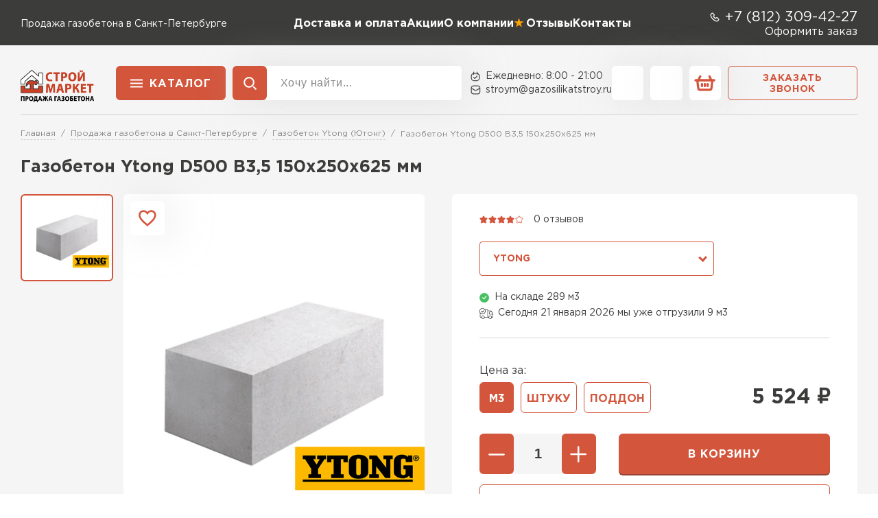

--- FILE ---
content_type: text/html; charset=UTF-8
request_url: https://gazosilikatstroy.ru/gazobeton-ytong-d500-v3-5-150-250-625-mm/
body_size: 16645
content:
<!doctype html>
<html lang="ru">
<head>
    
            <base href="/">
        <meta charset="UTF-8">
        <meta name="viewport"
              content="width=device-width, user-scalable=no, initial-scale=1.0, maximum-scale=1.0, minimum-scale=1.0">
        <meta http-equiv="X-UA-Compatible" content="ie=edge">

        <link rel="canonical" href="https://gazosilikatstroy.ru/gazobeton-ytong-d500-v3-5-150-250-625-mm/">

        
    
    
        
<title>Газобетон Ytong D500 В3,5 150х250х625 мм: купить в СПб, цена за м3 / шт. / поддон</title>
    
        
<meta name="description" content="Наша компания предлагает купить газобетон Ytong D500 В3,5 150х250х625 мм в Санкт-Петербурге и Ленинградской области от официального дилера. Купить газобетонные блоки по цене от 3000 руб за м3 в Строймаркете. Доставка со скидкой. Экономия до 40% бюджета. Предоставляем документы при отгрузке газоблока. Оплата после получения. Звоните!">

    <link rel="stylesheet" href="/_vue/assets/template/vue/vue-main.css" >
    <link rel="stylesheet" href="/assets/template/css/main.css?v=2.55">
    <link rel="stylesheet" href="/assets/template/wall-calc/css/wall-calc.css?v=2.55">
    
    
    <script src="/assets/template/js/jquery-3.7.1.min.js?v=2.55" ></script>

                    
    

    

    
<link rel="apple-touch-icon" sizes="180x180" href="/assets/template/img/favicons/default/apple-touch-icon.png">
<link rel="icon" type="image/png" sizes="32x32" href="/assets/template/img/favicons/default/favicon-32x32.png">
<link rel="icon" type="image/png" sizes="16x16" href="/assets/template/img/favicons/default/favicon-16x16.png">
<link rel="manifest" href="/assets/template/img/favicons/default/site.webmanifest">
<link rel="mask-icon" href="/assets/template/img/favicons/default/safari-pinned-tab.svg" color="#5bbad5">
<meta name="msapplication-TileColor" content="#da532c">
<meta name="theme-color" content="#ffffff">
<link rel="icon" href="/assets/template/img/favicons/default/favicon.ico" type="image/x-icon">    

    
                          
        <meta property="og:locale" content="ru_RU" />
    <meta property="og:type" content="website" />
    <meta property="og:title" content="Газобетон Ytong D500 В3,5 150х250х625 мм: купить в СПб, цена за м3 / шт. / поддон" />
    <meta property="og:description" content="Наша компания предлагает купить газобетон Ytong D500 В3,5 150х250х625 мм в Санкт-Петербурге и Ленинградской области от официального дилера. Купить газобетонные блоки по цене от 3000 руб за м3 в Строймаркете. Доставка со скидкой. Экономия до 40% бюджета. Предоставляем документы при отгрузке газоблока. Оплата после получения. Звоните!" />
    <meta property="og:url" content="https://gazosilikatstroy.ru/gazobeton-ytong-d500-v3-5-150-250-625-mm/" />
    <meta property="og:image" content="https://gazosilikatstroy.ru/assets/template/img/logos/gazosilikatstroy.svg" />
    <meta name="twitter:card" content="summary" />
    <meta name="twitter:description" content="Наша компания предлагает купить газобетон Ytong D500 В3,5 150х250х625 мм в Санкт-Петербурге и Ленинградской области от официального дилера. Купить газобетонные блоки по цене от 3000 руб за м3 в Строймаркете. Доставка со скидкой. Экономия до 40% бюджета. Предоставляем документы при отгрузке газоблока. Оплата после получения. Звоните!" />
    <meta name="twitter:title" content="Поставка газобетона по Санкт-Петербургу и Ленинградской области от официального дилера" />
    <meta name="twitter:image" content="https://gazosilikatstroy.ru/assets/template/img/logos/gazosilikatstroy.svg" />
    

    
                            <script src="//code.jivo.ru/widget/vAlrpVdYPO" async></script>
                
                
                                                                    <!-- Yandex.Metrika counter -->
        <script type="text/javascript">
            (function(m,e,t,r,i,k,a) { m[i]=m[i]||function() { (m[i].a=m[i].a||[]).push(arguments) } ;
                m[i].l=1*new Date();k=e.createElement(t),a=e.getElementsByTagName(t)[0],k.async=1,k.src=r,a.parentNode.insertBefore(k,a) } )
            (window, document, "script", "https://mc.yandex.ru/metrika/tag.js", "ym");
            window.ymid = 93462900;

            ym(93462900, "init", {
                clickmap:true,
                trackLinks:true,
                accurateTrackBounce:true,
                webvisor:true,
                ecommerce:"dataLayer"
            } );
        </script>
        <!-- /Yandex.Metrika counter -->
        
    
    

<script type="text/javascript">
                                                var is_source = 0;
                                              </script>
<link rel="stylesheet" href="/assets/components/minishop2/css/web/custom.css?v=d62e73368c" type="text/css" />
<script type="text/javascript">miniShop2Config = {"cssUrl":"\/assets\/components\/minishop2\/css\/web\/","jsUrl":"\/assets\/components\/minishop2\/js\/web\/","actionUrl":"\/assets\/components\/minishop2\/action.php","ctx":"gazosilikatstroy","close_all_message":"\u0437\u0430\u043a\u0440\u044b\u0442\u044c \u0432\u0441\u0435","price_format":[2,"."," "],"price_format_no_zeros":true,"weight_format":[3,"."," "],"weight_format_no_zeros":true};</script>
<link rel="stylesheet" href="/assets/components/ajaxform/css/default.css" type="text/css" />
<script src="/assets/components/yandexdiskuploader/js/web/dropzone.js"></script>
<link rel="stylesheet" href="/assets/components/yandexdiskuploader/css/web/dropzone.css" type="text/css" />
<link rel="stylesheet" href="/assets/components/yandexdiskuploader/css/web/default.css" type="text/css" />
</head>
<body id="body" class="gazosilikatstroy  not-main-category" data-ctx="gazosilikatstroy" data-resource-id="102077" data-region="">
    
                    <!-- Yandex.Metrika counter -->
        <noscript><div><img src="https://mc.yandex.ru/watch/93462900" style="position:absolute; left:-9999px;" alt="" /></div></noscript>
        <!-- /Yandex.Metrika counter -->
            
    
    

    <div class="wrap">
        
            <header class="header">
  <div class="header__mobile">
    <div class="header__container">
      <button class="js-burger-1 header__burger icon-btn icon-btn_style_red">
        <svg class="icon-btn__icon" aria-hidden="true">
          <use xlink:href="assets/template/pictures/icons.svg#svg-burger"></use>
        </svg>
      </button>

                                  
                              
      <div class="h-logo h-logo_mobile">
        <img class="h-logo__image" src="assets/template/pictures/gazosilicatstroy.png">
      </div>
      <div class="header__actions">
          <a href="tel:+7 (812) 309-42-27" class="header__action icon-btn icon-btn_style_black">
            <svg class="icon-btn__icon" aria-hidden="true">
              <use xlink:href="assets/template/pictures/icons.svg#svg-phone-sm"></use>
            </svg>
          </a>
          <a href="/cart/" class="header__action icon-btn icon-btn_style_white">
            <svg class="icon-btn__icon" aria-hidden="true">
              <use xlink:href="assets/template/pictures/icons.svg#svg-basket"></use>
            </svg>
          </a>
      </div>
    </div>
  </div>
  <div class="header__top">
    <div class="header__container">
      <div class="h-subinfo text-white">
        <span class="h-subinfo__text">
          Продажа газобетона в Санкт-Петербурге        </span>
      </div>

      <nav class="header__nav">
  <ul class="h-nav">

          <li class="h-nav__item">
                  <a class="h-nav__link text-white " href="/dostavka-i-oplata/" >Доставка и оплата</a>
                
              </li>
          <li class="h-nav__item">
                  <a class="h-nav__link text-white " href="/akcii/" >Акции</a>
                
              </li>
          <li class="h-nav__item">
                  <a class="h-nav__link text-white " href="/o-kompanii/" >О компании</a>
                
              </li>
          <li class="h-nav__item">
                  <a class="h-nav__link text-white has-icon icon-star" href="/otzyvy/" >Отзывы</a>
                
              </li>
          <li class="h-nav__item">
                  <a class="h-nav__link text-white " href="/contacts/" >Контакты</a>
                
              </li>
      </ul>
</nav>

      <div>
        <div class="h-subinfo h-subinfo_size_big text-white">
          <svg class="h-subinfo__icon" aria-hidden="true">
            <use xlink:href="assets/template/pictures/icons.svg#svg-phone-sm"></use>
          </svg><a class="h-subinfo__link h-subinfo__link_type_phone" href="tel:+7 (812) 309-42-27">+7 (812) 309-42-27</a>
        </div>
        
        <div class="text-end">
          <a class="text-white simple-link" data-fancybox href="#order">Оформить заказ</a>
        </div>
      </div>

    </div>
  </div>
  <div class="header__bottom">
    <div class="header__container">
      <a href="/" class="h-logo">
        <img class="h-logo__image" src="assets/template/pictures/gazosilicatstroy.png">
      </a>
      <div class="header__toolbar">
                  
<div class="h-menu header__catalog" data-dropdown>
  <button class="h-menu__btn btn btn_style_base">Каталог</button>
  <div class="h-menu__dropdown">
    <a class="h-menu__link-to-catalog" href="/catalog/">Перейти в каталог</a>
    <div class="h-catalog">

      <div class="h-catalog__column">
          <div class="h-catalog__column-header">Товар</div>
          <div class="h-catalog__column-wrapper">
                          <a href="/gazobeton-lsr/" class="h-catalog-item h-catalog-item_main active" data-cat-id="101938">
                              <div class="h-catalog-item__preview ">
                                                                  <img class="h-catalog-item__image" src="/assets/template/pictures/lsr.png">
                                                          </div>
                              <span class="h-catalog-item__name h-catalog-item__name_bold">Газобетон ЛСР</span>
              </a>
                                                                        <a href="/gazobeton-sk/" class="h-catalog-item h-catalog-item_main" data-cat-id="101936">
                              <div class="h-catalog-item__preview ">
                                                                  <img class="h-catalog-item__image" src="/assets/template/pictures/sk.png">
                                                          </div>
                              <span class="h-catalog-item__name h-catalog-item__name_bold">Газобетон СК</span>
              </a>
                                        <a href="/gazobeton-eab/" class="h-catalog-item h-catalog-item_main" data-cat-id="101934">
                              <div class="h-catalog-item__preview ">
                                                                  <img class="h-catalog-item__image" src="/assets/template/pictures/eab.png">
                                                          </div>
                              <span class="h-catalog-item__name h-catalog-item__name_bold">Газобетон (ЕвроАэроБетон)</span>
              </a>
                                        <a href="/gazobeton-belorusskij-sls/" class="h-catalog-item h-catalog-item_main" data-cat-id="103191">
                              <div class="h-catalog-item__preview ">
                                                                  <img class="h-catalog-item__image" src="/assets/template/pictures/sls.png">
                                                          </div>
                              <span class="h-catalog-item__name h-catalog-item__name_bold">Газобетон Белорусский SLS</span>
              </a>
                                        <a href="/gazobeton-mogilevskij-gazosilikat/" class="h-catalog-item h-catalog-item_main" data-cat-id="103192">
                              <div class="h-catalog-item__preview ">
                                                                  <img class="h-catalog-item__image" src="/assets/template/pictures/mogil.png">
                                                          </div>
                              <span class="h-catalog-item__name h-catalog-item__name_bold">Газобетон Могилевский Газосиликат</span>
              </a>
                                        <a href="/gazobeton-aerok/" class="h-catalog-item h-catalog-item_main" data-cat-id="101932">
                              <div class="h-catalog-item__preview ">
                                                                  <img class="h-catalog-item__image" src="/assets/template/pictures/aeroc.png">
                                                          </div>
                              <span class="h-catalog-item__name h-catalog-item__name_bold">Газобетон Аэрок</span>
              </a>
                                        <a href="/mogilevskiy-gazobeton-ksi/" class="h-catalog-item h-catalog-item_main" data-cat-id="101937">
                              <div class="h-catalog-item__preview ">
                                                                  <img class="h-catalog-item__image" src="/assets/template/pictures/mogilksi.png">
                                                          </div>
                              <span class="h-catalog-item__name h-catalog-item__name_bold">Газобетон Могилевский КСИ</span>
              </a>
                                        <a href="/bck-belorusskiy/" class="h-catalog-item h-catalog-item_main" data-cat-id="101929">
                              <div class="h-catalog-item__preview ">
                                                                  <img class="h-catalog-item__image" src="/assets/template/pictures/bck.png">
                                                          </div>
                              <span class="h-catalog-item__name h-catalog-item__name_bold">Газобетон Белорусский (БЦК)</span>
              </a>
                                        <a href="/gazobeton-hh/" class="h-catalog-item h-catalog-item_main" data-cat-id="101930">
                              <div class="h-catalog-item__preview ">
                                                                  <img class="h-catalog-item__image" src="/assets/template/pictures/h-h.png">
                                                          </div>
                              <span class="h-catalog-item__name h-catalog-item__name_bold">Газобетон H+H</span>
              </a>
                                        <a href="/gazobeton-bonolit/" class="h-catalog-item h-catalog-item_main" data-cat-id="101933">
                              <div class="h-catalog-item__preview ">
                                                                  <img class="h-catalog-item__image" src="/assets/template/pictures/bono.png">
                                                          </div>
                              <span class="h-catalog-item__name h-catalog-item__name_bold">Газобетон Бонолит</span>
              </a>
                                        <a href="/gazobeton-zabudova/" class="h-catalog-item h-catalog-item_main" data-cat-id="101935">
                              <div class="h-catalog-item__preview ">
                                                                  <img class="h-catalog-item__image" src="/assets/template/pictures/zabud.png">
                                                          </div>
                              <span class="h-catalog-item__name h-catalog-item__name_bold">Газобетон Забудова</span>
              </a>
                                        <a href="/gazobeton-ytong/" class="h-catalog-item h-catalog-item_main" data-cat-id="101931">
                              <div class="h-catalog-item__preview ">
                                                                  <img class="h-catalog-item__image" src="/assets/template/pictures/ytong.png">
                                                          </div>
                              <span class="h-catalog-item__name h-catalog-item__name_bold">Газобетон Ytong (Ютонг)</span>
              </a>
                                    </div>
                </div>

                                                      
        <div class="h-catalog__column">
          <div class="h-catalog__column-header">Плотность</div>
                                                                <div class="h-catalog-item h-catalog-item_dependent active" data-cat-id="101938">
                      <a href="/gazobeton-lsr/?plotnost-ob=D200" class="h-catalog-item__name">D200</a>
                    </div>
                                      <div class="h-catalog-item h-catalog-item_dependent active" data-cat-id="101938">
                      <a href="/gazobeton-lsr/?plotnost-ob=D300" class="h-catalog-item__name">D300</a>
                    </div>
                                      <div class="h-catalog-item h-catalog-item_dependent active" data-cat-id="101938">
                      <a href="/gazobeton-lsr/?plotnost-ob=D400" class="h-catalog-item__name">D400</a>
                    </div>
                                      <div class="h-catalog-item h-catalog-item_dependent active" data-cat-id="101938">
                      <a href="/gazobeton-lsr/?plotnost-ob=D500" class="h-catalog-item__name">D500</a>
                    </div>
                                      <div class="h-catalog-item h-catalog-item_dependent active" data-cat-id="101938">
                      <a href="/gazobeton-lsr/?plotnost-ob=D600" class="h-catalog-item__name">D600</a>
                    </div>
                                                                                                <div class="h-catalog-item h-catalog-item_dependent" data-cat-id="101936">
                      <a href="/gazobeton-sk/?plotnost-ob=D400" class="h-catalog-item__name">D400</a>
                    </div>
                                      <div class="h-catalog-item h-catalog-item_dependent" data-cat-id="101936">
                      <a href="/gazobeton-sk/?plotnost-ob=D500" class="h-catalog-item__name">D500</a>
                    </div>
                                      <div class="h-catalog-item h-catalog-item_dependent" data-cat-id="101936">
                      <a href="/gazobeton-sk/?plotnost-ob=D600" class="h-catalog-item__name">D600</a>
                    </div>
                                                                                                <div class="h-catalog-item h-catalog-item_dependent" data-cat-id="101934">
                      <a href="/gazobeton-eab/?plotnost-ob=D400" class="h-catalog-item__name">D400</a>
                    </div>
                                      <div class="h-catalog-item h-catalog-item_dependent" data-cat-id="101934">
                      <a href="/gazobeton-eab/?plotnost-ob=D500" class="h-catalog-item__name">D500</a>
                    </div>
                                      <div class="h-catalog-item h-catalog-item_dependent" data-cat-id="101934">
                      <a href="/gazobeton-eab/?plotnost-ob=D600" class="h-catalog-item__name">D600</a>
                    </div>
                                                                                                <div class="h-catalog-item h-catalog-item_dependent" data-cat-id="103191">
                      <a href="/gazobeton-belorusskij-sls/?plotnost-ob=D400" class="h-catalog-item__name">D400</a>
                    </div>
                                      <div class="h-catalog-item h-catalog-item_dependent" data-cat-id="103191">
                      <a href="/gazobeton-belorusskij-sls/?plotnost-ob=D500" class="h-catalog-item__name">D500</a>
                    </div>
                                      <div class="h-catalog-item h-catalog-item_dependent" data-cat-id="103191">
                      <a href="/gazobeton-belorusskij-sls/?plotnost-ob=D600" class="h-catalog-item__name">D600</a>
                    </div>
                                                                                                <div class="h-catalog-item h-catalog-item_dependent" data-cat-id="103192">
                      <a href="/gazobeton-mogilevskij-gazosilikat/?plotnost-ob=D400" class="h-catalog-item__name">D400</a>
                    </div>
                                      <div class="h-catalog-item h-catalog-item_dependent" data-cat-id="103192">
                      <a href="/gazobeton-mogilevskij-gazosilikat/?plotnost-ob=D500" class="h-catalog-item__name">D500</a>
                    </div>
                                      <div class="h-catalog-item h-catalog-item_dependent" data-cat-id="103192">
                      <a href="/gazobeton-mogilevskij-gazosilikat/?plotnost-ob=D600" class="h-catalog-item__name">D600</a>
                    </div>
                                                                                                <div class="h-catalog-item h-catalog-item_dependent" data-cat-id="101932">
                      <a href="/gazobeton-aerok/?plotnost-ob=D300" class="h-catalog-item__name">D300</a>
                    </div>
                                      <div class="h-catalog-item h-catalog-item_dependent" data-cat-id="101932">
                      <a href="/gazobeton-aerok/?plotnost-ob=D400" class="h-catalog-item__name">D400</a>
                    </div>
                                      <div class="h-catalog-item h-catalog-item_dependent" data-cat-id="101932">
                      <a href="/gazobeton-aerok/?plotnost-ob=D500" class="h-catalog-item__name">D500</a>
                    </div>
                                      <div class="h-catalog-item h-catalog-item_dependent" data-cat-id="101932">
                      <a href="/gazobeton-aerok/?plotnost-ob=D600" class="h-catalog-item__name">D600</a>
                    </div>
                                                                                                <div class="h-catalog-item h-catalog-item_dependent" data-cat-id="101937">
                      <a href="/mogilevskiy-gazobeton-ksi/?plotnost-ob=D300" class="h-catalog-item__name">D300</a>
                    </div>
                                      <div class="h-catalog-item h-catalog-item_dependent" data-cat-id="101937">
                      <a href="/mogilevskiy-gazobeton-ksi/?plotnost-ob=D400" class="h-catalog-item__name">D400</a>
                    </div>
                                      <div class="h-catalog-item h-catalog-item_dependent" data-cat-id="101937">
                      <a href="/mogilevskiy-gazobeton-ksi/?plotnost-ob=D500" class="h-catalog-item__name">D500</a>
                    </div>
                                      <div class="h-catalog-item h-catalog-item_dependent" data-cat-id="101937">
                      <a href="/mogilevskiy-gazobeton-ksi/?plotnost-ob=D600" class="h-catalog-item__name">D600</a>
                    </div>
                                                                                                <div class="h-catalog-item h-catalog-item_dependent" data-cat-id="101929">
                      <a href="/bck-belorusskiy/?plotnost-ob=D300" class="h-catalog-item__name">D300</a>
                    </div>
                                      <div class="h-catalog-item h-catalog-item_dependent" data-cat-id="101929">
                      <a href="/bck-belorusskiy/?plotnost-ob=D400" class="h-catalog-item__name">D400</a>
                    </div>
                                      <div class="h-catalog-item h-catalog-item_dependent" data-cat-id="101929">
                      <a href="/bck-belorusskiy/?plotnost-ob=D500" class="h-catalog-item__name">D500</a>
                    </div>
                                      <div class="h-catalog-item h-catalog-item_dependent" data-cat-id="101929">
                      <a href="/bck-belorusskiy/?plotnost-ob=D600" class="h-catalog-item__name">D600</a>
                    </div>
                                                                                                <div class="h-catalog-item h-catalog-item_dependent" data-cat-id="101930">
                      <a href="/gazobeton-hh/?plotnost-ob=D300" class="h-catalog-item__name">D300</a>
                    </div>
                                      <div class="h-catalog-item h-catalog-item_dependent" data-cat-id="101930">
                      <a href="/gazobeton-hh/?plotnost-ob=D400" class="h-catalog-item__name">D400</a>
                    </div>
                                      <div class="h-catalog-item h-catalog-item_dependent" data-cat-id="101930">
                      <a href="/gazobeton-hh/?plotnost-ob=D500" class="h-catalog-item__name">D500</a>
                    </div>
                                      <div class="h-catalog-item h-catalog-item_dependent" data-cat-id="101930">
                      <a href="/gazobeton-hh/?plotnost-ob=D600" class="h-catalog-item__name">D600</a>
                    </div>
                                                                                                <div class="h-catalog-item h-catalog-item_dependent" data-cat-id="101933">
                      <a href="/gazobeton-bonolit/?plotnost-ob=D400" class="h-catalog-item__name">D400</a>
                    </div>
                                      <div class="h-catalog-item h-catalog-item_dependent" data-cat-id="101933">
                      <a href="/gazobeton-bonolit/?plotnost-ob=D500" class="h-catalog-item__name">D500</a>
                    </div>
                                      <div class="h-catalog-item h-catalog-item_dependent" data-cat-id="101933">
                      <a href="/gazobeton-bonolit/?plotnost-ob=D600" class="h-catalog-item__name">D600</a>
                    </div>
                                                                                                <div class="h-catalog-item h-catalog-item_dependent" data-cat-id="101935">
                      <a href="/gazobeton-zabudova/?plotnost-ob=D400" class="h-catalog-item__name">D400</a>
                    </div>
                                      <div class="h-catalog-item h-catalog-item_dependent" data-cat-id="101935">
                      <a href="/gazobeton-zabudova/?plotnost-ob=D500" class="h-catalog-item__name">D500</a>
                    </div>
                                      <div class="h-catalog-item h-catalog-item_dependent" data-cat-id="101935">
                      <a href="/gazobeton-zabudova/?plotnost-ob=D600" class="h-catalog-item__name">D600</a>
                    </div>
                                                                                                <div class="h-catalog-item h-catalog-item_dependent" data-cat-id="101931">
                      <a href="/gazobeton-ytong/?plotnost-ob=D300" class="h-catalog-item__name">D300</a>
                    </div>
                                      <div class="h-catalog-item h-catalog-item_dependent" data-cat-id="101931">
                      <a href="/gazobeton-ytong/?plotnost-ob=D400" class="h-catalog-item__name">D400</a>
                    </div>
                                      <div class="h-catalog-item h-catalog-item_dependent" data-cat-id="101931">
                      <a href="/gazobeton-ytong/?plotnost-ob=D500" class="h-catalog-item__name">D500</a>
                    </div>
                                      <div class="h-catalog-item h-catalog-item_dependent" data-cat-id="101931">
                      <a href="/gazobeton-ytong/?plotnost-ob=D600" class="h-catalog-item__name">D600</a>
                    </div>
                                                    </div>
              
        <div class="h-catalog__column">
          <div class="h-catalog__column-header">Размеры</div>
                                          <div class="h-catalog__parts-wrap">
                                      <div class="h-catalog__part">
                                              <div class="h-catalog-item h-catalog-item_dependent active" data-cat-id="101938">
                          <a href="/gazobeton-lsr/?razmer-mm=100х250х625" class="h-catalog-item__name">100х250х625</a>
                        </div>
                                              <div class="h-catalog-item h-catalog-item_dependent active" data-cat-id="101938">
                          <a href="/gazobeton-lsr/?razmer-mm=150х250х625" class="h-catalog-item__name">150х250х625</a>
                        </div>
                                              <div class="h-catalog-item h-catalog-item_dependent active" data-cat-id="101938">
                          <a href="/gazobeton-lsr/?razmer-mm=200х250х625" class="h-catalog-item__name">200х250х625</a>
                        </div>
                                              <div class="h-catalog-item h-catalog-item_dependent active" data-cat-id="101938">
                          <a href="/gazobeton-lsr/?razmer-mm=250х250х625" class="h-catalog-item__name">250х250х625</a>
                        </div>
                                              <div class="h-catalog-item h-catalog-item_dependent active" data-cat-id="101938">
                          <a href="/gazobeton-lsr/?razmer-mm=300х250х625" class="h-catalog-item__name">300х250х625</a>
                        </div>
                                              <div class="h-catalog-item h-catalog-item_dependent active" data-cat-id="101938">
                          <a href="/gazobeton-lsr/?razmer-mm=375х250х625" class="h-catalog-item__name">375х250х625</a>
                        </div>
                                              <div class="h-catalog-item h-catalog-item_dependent active" data-cat-id="101938">
                          <a href="/gazobeton-lsr/?razmer-mm=400х250х625" class="h-catalog-item__name">400х250х625</a>
                        </div>
                                          </div>
                                      <div class="h-catalog__part">
                                              <div class="h-catalog-item h-catalog-item_dependent active" data-cat-id="101938">
                          <a href="/gazobeton-lsr/?razmer-mm=85х250х625" class="h-catalog-item__name">85х250х625</a>
                        </div>
                                          </div>
                                  </div>
                                                        <div class="h-catalog__parts-wrap">
                                      <div class="h-catalog__part">
                                              <div class="h-catalog-item h-catalog-item_dependent" data-cat-id="101936">
                          <a href="/gazobeton-sk/?razmer-mm=100х250х625" class="h-catalog-item__name">100х250х625</a>
                        </div>
                                              <div class="h-catalog-item h-catalog-item_dependent" data-cat-id="101936">
                          <a href="/gazobeton-sk/?razmer-mm=150х250х625" class="h-catalog-item__name">150х250х625</a>
                        </div>
                                              <div class="h-catalog-item h-catalog-item_dependent" data-cat-id="101936">
                          <a href="/gazobeton-sk/?razmer-mm=200х250х600" class="h-catalog-item__name">200х250х600</a>
                        </div>
                                              <div class="h-catalog-item h-catalog-item_dependent" data-cat-id="101936">
                          <a href="/gazobeton-sk/?razmer-mm=200х250х625" class="h-catalog-item__name">200х250х625</a>
                        </div>
                                              <div class="h-catalog-item h-catalog-item_dependent" data-cat-id="101936">
                          <a href="/gazobeton-sk/?razmer-mm=250х250х600" class="h-catalog-item__name">250х250х600</a>
                        </div>
                                              <div class="h-catalog-item h-catalog-item_dependent" data-cat-id="101936">
                          <a href="/gazobeton-sk/?razmer-mm=250х250х625" class="h-catalog-item__name">250х250х625</a>
                        </div>
                                              <div class="h-catalog-item h-catalog-item_dependent" data-cat-id="101936">
                          <a href="/gazobeton-sk/?razmer-mm=300х250х600" class="h-catalog-item__name">300х250х600</a>
                        </div>
                                          </div>
                                      <div class="h-catalog__part">
                                              <div class="h-catalog-item h-catalog-item_dependent" data-cat-id="101936">
                          <a href="/gazobeton-sk/?razmer-mm=300х250х625" class="h-catalog-item__name">300х250х625</a>
                        </div>
                                              <div class="h-catalog-item h-catalog-item_dependent" data-cat-id="101936">
                          <a href="/gazobeton-sk/?razmer-mm=375х250х600" class="h-catalog-item__name">375х250х600</a>
                        </div>
                                              <div class="h-catalog-item h-catalog-item_dependent" data-cat-id="101936">
                          <a href="/gazobeton-sk/?razmer-mm=375х250х625" class="h-catalog-item__name">375х250х625</a>
                        </div>
                                              <div class="h-catalog-item h-catalog-item_dependent" data-cat-id="101936">
                          <a href="/gazobeton-sk/?razmer-mm=400х250х600" class="h-catalog-item__name">400х250х600</a>
                        </div>
                                              <div class="h-catalog-item h-catalog-item_dependent" data-cat-id="101936">
                          <a href="/gazobeton-sk/?razmer-mm=400х250х625" class="h-catalog-item__name">400х250х625</a>
                        </div>
                                              <div class="h-catalog-item h-catalog-item_dependent" data-cat-id="101936">
                          <a href="/gazobeton-sk/?razmer-mm=100х250х600" class="h-catalog-item__name">100х250х600</a>
                        </div>
                                              <div class="h-catalog-item h-catalog-item_dependent" data-cat-id="101936">
                          <a href="/gazobeton-sk/?razmer-mm=150х250х600" class="h-catalog-item__name">150х250х600</a>
                        </div>
                                          </div>
                                  </div>
                                                        <div class="h-catalog__parts-wrap">
                                      <div class="h-catalog__part">
                                              <div class="h-catalog-item h-catalog-item_dependent" data-cat-id="101934">
                          <a href="/gazobeton-eab/?razmer-mm=100х250х625" class="h-catalog-item__name">100х250х625</a>
                        </div>
                                              <div class="h-catalog-item h-catalog-item_dependent" data-cat-id="101934">
                          <a href="/gazobeton-eab/?razmer-mm=150х250х625" class="h-catalog-item__name">150х250х625</a>
                        </div>
                                              <div class="h-catalog-item h-catalog-item_dependent" data-cat-id="101934">
                          <a href="/gazobeton-eab/?razmer-mm=200х250х625" class="h-catalog-item__name">200х250х625</a>
                        </div>
                                              <div class="h-catalog-item h-catalog-item_dependent" data-cat-id="101934">
                          <a href="/gazobeton-eab/?razmer-mm=250х250х625" class="h-catalog-item__name">250х250х625</a>
                        </div>
                                              <div class="h-catalog-item h-catalog-item_dependent" data-cat-id="101934">
                          <a href="/gazobeton-eab/?razmer-mm=300х250х625" class="h-catalog-item__name">300х250х625</a>
                        </div>
                                              <div class="h-catalog-item h-catalog-item_dependent" data-cat-id="101934">
                          <a href="/gazobeton-eab/?razmer-mm=375х250х625" class="h-catalog-item__name">375х250х625</a>
                        </div>
                                              <div class="h-catalog-item h-catalog-item_dependent" data-cat-id="101934">
                          <a href="/gazobeton-eab/?razmer-mm=400х250х625" class="h-catalog-item__name">400х250х625</a>
                        </div>
                                          </div>
                                  </div>
                                                        <div class="h-catalog__parts-wrap">
                                      <div class="h-catalog__part">
                                              <div class="h-catalog-item h-catalog-item_dependent" data-cat-id="103191">
                          <a href="/gazobeton-belorusskij-sls/?razmer-mm=100х250х625" class="h-catalog-item__name">100х250х625</a>
                        </div>
                                              <div class="h-catalog-item h-catalog-item_dependent" data-cat-id="103191">
                          <a href="/gazobeton-belorusskij-sls/?razmer-mm=150х250х625" class="h-catalog-item__name">150х250х625</a>
                        </div>
                                              <div class="h-catalog-item h-catalog-item_dependent" data-cat-id="103191">
                          <a href="/gazobeton-belorusskij-sls/?razmer-mm=200х250х625" class="h-catalog-item__name">200х250х625</a>
                        </div>
                                              <div class="h-catalog-item h-catalog-item_dependent" data-cat-id="103191">
                          <a href="/gazobeton-belorusskij-sls/?razmer-mm=250х250х625" class="h-catalog-item__name">250х250х625</a>
                        </div>
                                              <div class="h-catalog-item h-catalog-item_dependent" data-cat-id="103191">
                          <a href="/gazobeton-belorusskij-sls/?razmer-mm=300х250х625" class="h-catalog-item__name">300х250х625</a>
                        </div>
                                              <div class="h-catalog-item h-catalog-item_dependent" data-cat-id="103191">
                          <a href="/gazobeton-belorusskij-sls/?razmer-mm=375х250х625" class="h-catalog-item__name">375х250х625</a>
                        </div>
                                              <div class="h-catalog-item h-catalog-item_dependent" data-cat-id="103191">
                          <a href="/gazobeton-belorusskij-sls/?razmer-mm=400х250х625" class="h-catalog-item__name">400х250х625</a>
                        </div>
                                          </div>
                                  </div>
                                                        <div class="h-catalog__parts-wrap">
                                      <div class="h-catalog__part">
                                              <div class="h-catalog-item h-catalog-item_dependent" data-cat-id="103192">
                          <a href="/gazobeton-mogilevskij-gazosilikat/?razmer-mm=100х250х600" class="h-catalog-item__name">100х250х600</a>
                        </div>
                                              <div class="h-catalog-item h-catalog-item_dependent" data-cat-id="103192">
                          <a href="/gazobeton-mogilevskij-gazosilikat/?razmer-mm=150х250х600" class="h-catalog-item__name">150х250х600</a>
                        </div>
                                              <div class="h-catalog-item h-catalog-item_dependent" data-cat-id="103192">
                          <a href="/gazobeton-mogilevskij-gazosilikat/?razmer-mm=200х250х600" class="h-catalog-item__name">200х250х600</a>
                        </div>
                                              <div class="h-catalog-item h-catalog-item_dependent" data-cat-id="103192">
                          <a href="/gazobeton-mogilevskij-gazosilikat/?razmer-mm=250х250х600" class="h-catalog-item__name">250х250х600</a>
                        </div>
                                              <div class="h-catalog-item h-catalog-item_dependent" data-cat-id="103192">
                          <a href="/gazobeton-mogilevskij-gazosilikat/?razmer-mm=300х250х600" class="h-catalog-item__name">300х250х600</a>
                        </div>
                                              <div class="h-catalog-item h-catalog-item_dependent" data-cat-id="103192">
                          <a href="/gazobeton-mogilevskij-gazosilikat/?razmer-mm=375х250х600" class="h-catalog-item__name">375х250х600</a>
                        </div>
                                              <div class="h-catalog-item h-catalog-item_dependent" data-cat-id="103192">
                          <a href="/gazobeton-mogilevskij-gazosilikat/?razmer-mm=400х250х600" class="h-catalog-item__name">400х250х600</a>
                        </div>
                                          </div>
                                  </div>
                                                        <div class="h-catalog__parts-wrap">
                                      <div class="h-catalog__part">
                                              <div class="h-catalog-item h-catalog-item_dependent" data-cat-id="101932">
                          <a href="/gazobeton-aerok/?razmer-mm=300х250х625" class="h-catalog-item__name">300х250х625</a>
                        </div>
                                              <div class="h-catalog-item h-catalog-item_dependent" data-cat-id="101932">
                          <a href="/gazobeton-aerok/?razmer-mm=100х250х625" class="h-catalog-item__name">100х250х625</a>
                        </div>
                                              <div class="h-catalog-item h-catalog-item_dependent" data-cat-id="101932">
                          <a href="/gazobeton-aerok/?razmer-mm=150х250х625" class="h-catalog-item__name">150х250х625</a>
                        </div>
                                              <div class="h-catalog-item h-catalog-item_dependent" data-cat-id="101932">
                          <a href="/gazobeton-aerok/?razmer-mm=200х250х625" class="h-catalog-item__name">200х250х625</a>
                        </div>
                                              <div class="h-catalog-item h-catalog-item_dependent" data-cat-id="101932">
                          <a href="/gazobeton-aerok/?razmer-mm=250х250х625" class="h-catalog-item__name">250х250х625</a>
                        </div>
                                              <div class="h-catalog-item h-catalog-item_dependent" data-cat-id="101932">
                          <a href="/gazobeton-aerok/?razmer-mm=375х250х625" class="h-catalog-item__name">375х250х625</a>
                        </div>
                                              <div class="h-catalog-item h-catalog-item_dependent" data-cat-id="101932">
                          <a href="/gazobeton-aerok/?razmer-mm=400х250х625" class="h-catalog-item__name">400х250х625</a>
                        </div>
                                          </div>
                                  </div>
                                                        <div class="h-catalog__parts-wrap">
                                      <div class="h-catalog__part">
                                              <div class="h-catalog-item h-catalog-item_dependent" data-cat-id="101937">
                          <a href="/mogilevskiy-gazobeton-ksi/?razmer-mm=300х250х625" class="h-catalog-item__name">300х250х625</a>
                        </div>
                                              <div class="h-catalog-item h-catalog-item_dependent" data-cat-id="101937">
                          <a href="/mogilevskiy-gazobeton-ksi/?razmer-mm=100х250х625" class="h-catalog-item__name">100х250х625</a>
                        </div>
                                              <div class="h-catalog-item h-catalog-item_dependent" data-cat-id="101937">
                          <a href="/mogilevskiy-gazobeton-ksi/?razmer-mm=150х250х625" class="h-catalog-item__name">150х250х625</a>
                        </div>
                                              <div class="h-catalog-item h-catalog-item_dependent" data-cat-id="101937">
                          <a href="/mogilevskiy-gazobeton-ksi/?razmer-mm=200х250х625" class="h-catalog-item__name">200х250х625</a>
                        </div>
                                              <div class="h-catalog-item h-catalog-item_dependent" data-cat-id="101937">
                          <a href="/mogilevskiy-gazobeton-ksi/?razmer-mm=250х250х625" class="h-catalog-item__name">250х250х625</a>
                        </div>
                                              <div class="h-catalog-item h-catalog-item_dependent" data-cat-id="101937">
                          <a href="/mogilevskiy-gazobeton-ksi/?razmer-mm=375х250х625" class="h-catalog-item__name">375х250х625</a>
                        </div>
                                              <div class="h-catalog-item h-catalog-item_dependent" data-cat-id="101937">
                          <a href="/mogilevskiy-gazobeton-ksi/?razmer-mm=400х250х625" class="h-catalog-item__name">400х250х625</a>
                        </div>
                                          </div>
                                  </div>
                                                        <div class="h-catalog__parts-wrap">
                                      <div class="h-catalog__part">
                                              <div class="h-catalog-item h-catalog-item_dependent" data-cat-id="101929">
                          <a href="/bck-belorusskiy/?razmer-mm=300х250х625" class="h-catalog-item__name">300х250х625</a>
                        </div>
                                              <div class="h-catalog-item h-catalog-item_dependent" data-cat-id="101929">
                          <a href="/bck-belorusskiy/?razmer-mm=100х250х625" class="h-catalog-item__name">100х250х625</a>
                        </div>
                                              <div class="h-catalog-item h-catalog-item_dependent" data-cat-id="101929">
                          <a href="/bck-belorusskiy/?razmer-mm=150х250х625" class="h-catalog-item__name">150х250х625</a>
                        </div>
                                              <div class="h-catalog-item h-catalog-item_dependent" data-cat-id="101929">
                          <a href="/bck-belorusskiy/?razmer-mm=200х250х625" class="h-catalog-item__name">200х250х625</a>
                        </div>
                                              <div class="h-catalog-item h-catalog-item_dependent" data-cat-id="101929">
                          <a href="/bck-belorusskiy/?razmer-mm=250х250х625" class="h-catalog-item__name">250х250х625</a>
                        </div>
                                              <div class="h-catalog-item h-catalog-item_dependent" data-cat-id="101929">
                          <a href="/bck-belorusskiy/?razmer-mm=375х250х625" class="h-catalog-item__name">375х250х625</a>
                        </div>
                                              <div class="h-catalog-item h-catalog-item_dependent" data-cat-id="101929">
                          <a href="/bck-belorusskiy/?razmer-mm=400х250х625" class="h-catalog-item__name">400х250х625</a>
                        </div>
                                          </div>
                                  </div>
                                                        <div class="h-catalog__parts-wrap">
                                      <div class="h-catalog__part">
                                              <div class="h-catalog-item h-catalog-item_dependent" data-cat-id="101930">
                          <a href="/gazobeton-hh/?razmer-mm=300х250х625" class="h-catalog-item__name">300х250х625</a>
                        </div>
                                              <div class="h-catalog-item h-catalog-item_dependent" data-cat-id="101930">
                          <a href="/gazobeton-hh/?razmer-mm=100х250х625" class="h-catalog-item__name">100х250х625</a>
                        </div>
                                              <div class="h-catalog-item h-catalog-item_dependent" data-cat-id="101930">
                          <a href="/gazobeton-hh/?razmer-mm=150х250х625" class="h-catalog-item__name">150х250х625</a>
                        </div>
                                              <div class="h-catalog-item h-catalog-item_dependent" data-cat-id="101930">
                          <a href="/gazobeton-hh/?razmer-mm=200х250х625" class="h-catalog-item__name">200х250х625</a>
                        </div>
                                              <div class="h-catalog-item h-catalog-item_dependent" data-cat-id="101930">
                          <a href="/gazobeton-hh/?razmer-mm=250х250х625" class="h-catalog-item__name">250х250х625</a>
                        </div>
                                              <div class="h-catalog-item h-catalog-item_dependent" data-cat-id="101930">
                          <a href="/gazobeton-hh/?razmer-mm=375х250х625" class="h-catalog-item__name">375х250х625</a>
                        </div>
                                              <div class="h-catalog-item h-catalog-item_dependent" data-cat-id="101930">
                          <a href="/gazobeton-hh/?razmer-mm=400х250х625" class="h-catalog-item__name">400х250х625</a>
                        </div>
                                          </div>
                                  </div>
                                                        <div class="h-catalog__parts-wrap">
                                      <div class="h-catalog__part">
                                              <div class="h-catalog-item h-catalog-item_dependent" data-cat-id="101933">
                          <a href="/gazobeton-bonolit/?razmer-mm=200х250х600" class="h-catalog-item__name">200х250х600</a>
                        </div>
                                              <div class="h-catalog-item h-catalog-item_dependent" data-cat-id="101933">
                          <a href="/gazobeton-bonolit/?razmer-mm=250х250х600" class="h-catalog-item__name">250х250х600</a>
                        </div>
                                              <div class="h-catalog-item h-catalog-item_dependent" data-cat-id="101933">
                          <a href="/gazobeton-bonolit/?razmer-mm=300х200х600" class="h-catalog-item__name">300х200х600</a>
                        </div>
                                              <div class="h-catalog-item h-catalog-item_dependent" data-cat-id="101933">
                          <a href="/gazobeton-bonolit/?razmer-mm=300х250х600" class="h-catalog-item__name">300х250х600</a>
                        </div>
                                              <div class="h-catalog-item h-catalog-item_dependent" data-cat-id="101933">
                          <a href="/gazobeton-bonolit/?razmer-mm=350х250х600" class="h-catalog-item__name">350х250х600</a>
                        </div>
                                              <div class="h-catalog-item h-catalog-item_dependent" data-cat-id="101933">
                          <a href="/gazobeton-bonolit/?razmer-mm=375х250х600" class="h-catalog-item__name">375х250х600</a>
                        </div>
                                              <div class="h-catalog-item h-catalog-item_dependent" data-cat-id="101933">
                          <a href="/gazobeton-bonolit/?razmer-mm=400х200х600" class="h-catalog-item__name">400х200х600</a>
                        </div>
                                          </div>
                                      <div class="h-catalog__part">
                                              <div class="h-catalog-item h-catalog-item_dependent" data-cat-id="101933">
                          <a href="/gazobeton-bonolit/?razmer-mm=400х250х600" class="h-catalog-item__name">400х250х600</a>
                        </div>
                                              <div class="h-catalog-item h-catalog-item_dependent" data-cat-id="101933">
                          <a href="/gazobeton-bonolit/?razmer-mm=500х250х600" class="h-catalog-item__name">500х250х600</a>
                        </div>
                                              <div class="h-catalog-item h-catalog-item_dependent" data-cat-id="101933">
                          <a href="/gazobeton-bonolit/?razmer-mm=100х250х600" class="h-catalog-item__name">100х250х600</a>
                        </div>
                                              <div class="h-catalog-item h-catalog-item_dependent" data-cat-id="101933">
                          <a href="/gazobeton-bonolit/?razmer-mm=500х200х600" class="h-catalog-item__name">500х200х600</a>
                        </div>
                                              <div class="h-catalog-item h-catalog-item_dependent" data-cat-id="101933">
                          <a href="/gazobeton-bonolit/?razmer-mm=50х250х600" class="h-catalog-item__name">50х250х600</a>
                        </div>
                                              <div class="h-catalog-item h-catalog-item_dependent" data-cat-id="101933">
                          <a href="/gazobeton-bonolit/?razmer-mm=75х250х600" class="h-catalog-item__name">75х250х600</a>
                        </div>
                                              <div class="h-catalog-item h-catalog-item_dependent" data-cat-id="101933">
                          <a href="/gazobeton-bonolit/?razmer-mm=200х200х600" class="h-catalog-item__name">200х200х600</a>
                        </div>
                                          </div>
                                  </div>
                                                        <div class="h-catalog__parts-wrap">
                                      <div class="h-catalog__part">
                                              <div class="h-catalog-item h-catalog-item_dependent" data-cat-id="101935">
                          <a href="/gazobeton-zabudova/?razmer-mm=100х250х625" class="h-catalog-item__name">100х250х625</a>
                        </div>
                                              <div class="h-catalog-item h-catalog-item_dependent" data-cat-id="101935">
                          <a href="/gazobeton-zabudova/?razmer-mm=150х250х625" class="h-catalog-item__name">150х250х625</a>
                        </div>
                                              <div class="h-catalog-item h-catalog-item_dependent" data-cat-id="101935">
                          <a href="/gazobeton-zabudova/?razmer-mm=200х250х625" class="h-catalog-item__name">200х250х625</a>
                        </div>
                                              <div class="h-catalog-item h-catalog-item_dependent" data-cat-id="101935">
                          <a href="/gazobeton-zabudova/?razmer-mm=250х250х625" class="h-catalog-item__name">250х250х625</a>
                        </div>
                                              <div class="h-catalog-item h-catalog-item_dependent" data-cat-id="101935">
                          <a href="/gazobeton-zabudova/?razmer-mm=300х250х625" class="h-catalog-item__name">300х250х625</a>
                        </div>
                                              <div class="h-catalog-item h-catalog-item_dependent" data-cat-id="101935">
                          <a href="/gazobeton-zabudova/?razmer-mm=375х250х625" class="h-catalog-item__name">375х250х625</a>
                        </div>
                                              <div class="h-catalog-item h-catalog-item_dependent" data-cat-id="101935">
                          <a href="/gazobeton-zabudova/?razmer-mm=400х250х625" class="h-catalog-item__name">400х250х625</a>
                        </div>
                                          </div>
                                  </div>
                                                        <div class="h-catalog__parts-wrap">
                                      <div class="h-catalog__part">
                                              <div class="h-catalog-item h-catalog-item_dependent" data-cat-id="101931">
                          <a href="/gazobeton-ytong/?razmer-mm=300х250х625" class="h-catalog-item__name">300х250х625</a>
                        </div>
                                              <div class="h-catalog-item h-catalog-item_dependent" data-cat-id="101931">
                          <a href="/gazobeton-ytong/?razmer-mm=100х250х625" class="h-catalog-item__name">100х250х625</a>
                        </div>
                                              <div class="h-catalog-item h-catalog-item_dependent" data-cat-id="101931">
                          <a href="/gazobeton-ytong/?razmer-mm=150х250х625" class="h-catalog-item__name">150х250х625</a>
                        </div>
                                              <div class="h-catalog-item h-catalog-item_dependent" data-cat-id="101931">
                          <a href="/gazobeton-ytong/?razmer-mm=200х250х625" class="h-catalog-item__name">200х250х625</a>
                        </div>
                                              <div class="h-catalog-item h-catalog-item_dependent" data-cat-id="101931">
                          <a href="/gazobeton-ytong/?razmer-mm=250х250х625" class="h-catalog-item__name">250х250х625</a>
                        </div>
                                              <div class="h-catalog-item h-catalog-item_dependent" data-cat-id="101931">
                          <a href="/gazobeton-ytong/?razmer-mm=375х250х625" class="h-catalog-item__name">375х250х625</a>
                        </div>
                                              <div class="h-catalog-item h-catalog-item_dependent" data-cat-id="101931">
                          <a href="/gazobeton-ytong/?razmer-mm=400х250х625" class="h-catalog-item__name">400х250х625</a>
                        </div>
                                          </div>
                                      <div class="h-catalog__part">
                                              <div class="h-catalog-item h-catalog-item_dependent" data-cat-id="101931">
                          <a href="/gazobeton-ytong/?razmer-mm=500х250х625" class="h-catalog-item__name">500х250х625</a>
                        </div>
                                              <div class="h-catalog-item h-catalog-item_dependent" data-cat-id="101931">
                          <a href="/gazobeton-ytong/?razmer-mm=50х250х625" class="h-catalog-item__name">50х250х625</a>
                        </div>
                                              <div class="h-catalog-item h-catalog-item_dependent" data-cat-id="101931">
                          <a href="/gazobeton-ytong/?razmer-mm=75х250х625" class="h-catalog-item__name">75х250х625</a>
                        </div>
                                              <div class="h-catalog-item h-catalog-item_dependent" data-cat-id="101931">
                          <a href="/gazobeton-ytong/?razmer-mm=100х750х625" class="h-catalog-item__name">100х750х625</a>
                        </div>
                                              <div class="h-catalog-item h-catalog-item_dependent" data-cat-id="101931">
                          <a href="/gazobeton-ytong/?razmer-mm=75х750х625" class="h-catalog-item__name">75х750х625</a>
                        </div>
                                              <div class="h-catalog-item h-catalog-item_dependent" data-cat-id="101931">
                          <a href="/gazobeton-ytong/?razmer-mm=300х250х500" class="h-catalog-item__name">300х250х500</a>
                        </div>
                                              <div class="h-catalog-item h-catalog-item_dependent" data-cat-id="101931">
                          <a href="/gazobeton-ytong/?razmer-mm=375х250х500" class="h-catalog-item__name">375х250х500</a>
                        </div>
                                          </div>
                                  </div>
                                  </div>
      
    </div>
  </div>
</div>        
        <div class="search header__search header__search_screen_desktop">
          <form action="/search/" method="GET" class="search__wrapper search search_display_desktop" fast-search-form="desktop">
            <button type="submit" class="search__btn icon-btn icon-btn_style_red">
              <svg class="icon-btn__icon icon-btn__icon_small" aria-hidden="true">
                <use xlink:href="assets/template/pictures/icons.svg#svg-search"></use>
              </svg>
            </button>
            <input name="query" class="search__input" fast-search-input="desktop" type="search" placeholder="Хочу найти...">
          </form>
          <form action="/search/" method="GET" class="search__wrapper search_display_mobile" fast-search-form="mobile1">
            <button type="submit" class="search__btn icon-btn icon-btn_style_red">
              <svg class="icon-btn__icon icon-btn__icon_small" aria-hidden="true">
                <use xlink:href="assets/template/pictures/icons.svg#svg-search"></use>
              </svg>
            </button>
            <input name="query" class="search__input" fast-search-input="mobile1" type="search" placeholder="Хочу найти...">
            
          </form>
        </div>

        <div class="header__inform">
          <div class="h-subinfo">
            <svg class="h-subinfo__icon" aria-hidden="true">
              <use xlink:href="assets/template/pictures/icons.svg#svg-calendar-sm"></use>
            </svg><span class="h-subinfo__text">Ежедневно: 8:00&nbsp;-&nbsp;21:00</span>
          </div>
          <div class="h-subinfo">
            <svg class="h-subinfo__icon" aria-hidden="true">
              <use xlink:href="assets/template/pictures/icons.svg#svg-email-sm"></use>
            </svg>
            <a class="h-subinfo__link h-subinfo__link_type_mail" href="mailto:mail@gazosilikatstroy.ru">mail@gazosilikatstroy.ru</a>
          </div>
        </div>
        
        <div class="header__phonesched">
          <div class="h-subinfo header__phone h-subinfo_size_big">
            <svg class="h-subinfo__icon" aria-hidden="true">
              <use xlink:href="assets/template/pictures/icons.svg#svg-phone-sm"></use>
            </svg><a class="h-subinfo__link h-subinfo__link_type_phone" href="tel:+7 (812) 309-42-27">+7 (812) 309-42-27</a>
          </div>
          <div class="h-subinfo header__schedule">
            <svg class="h-subinfo__icon" aria-hidden="true">
              <use xlink:href="assets/template/pictures/icons.svg#svg-calendar-sm"></use>
            </svg><span class="h-subinfo__text">Ежедневно: 8:00&nbsp;-&nbsp;21:00</span>
          </div>
        </div>
        
        <div class="header__actions ">
            <div class="header__actions-pc">
                                <a href="/favorites/" class="header__action_type_favorites header__action icon-btn icon-btn_style_white">
                  <svg class="icon-btn__icon" aria-hidden="true">
                    <use xlink:href="assets/template/pictures/icons.svg?v=2#svg-heart"></use>
                  </svg>
                </a>
                                <a href="/comparison/" class="header__comparison header__action icon-btn icon-btn_style_white">
                  <svg class="icon-btn__icon" aria-hidden="true">
                    <use xlink:href="assets/template/pictures/icons.svg?v=2#svg-bars"></use>
                  </svg>
                </a>
                <a href="/cart/" class="header__action_type_minicart header__action icon-btn icon-btn_style_white">
  <svg class="icon-btn__icon" aria-hidden="true">
    <use xlink:href="assets/template/pictures/icons.svg#svg-basket"></use>
  </svg>
</a>                <a data-fancybox href="#callback" class="header__action_type_callback header__action icon-btn icon-btn_style_white">
                  <svg class="icon-btn__icon" aria-hidden="true">
                    <use xlink:href="assets/template/pictures/icons.svg?v=2#svg-phone-sm"></use>
                  </svg>
                </a>

                <a class="btn btn_size_small btn_style_trans" data-fancybox href="#callback">Заказать звонок</a>
            </div>
            <div class="header__actions-mobile">
                <span class="btn btn_style_shadow header__actions-mobile-reset" data-dropdown-only-close="1" data-dropdown-body-doc=".filter">Сбросить фильтр</span>
                <span class="btn btn_style_shadow header__actions-mobile-apply" data-dropdown-only-close="1" data-dropdown-body-doc=".filter">Применить</span>
            </div>
        </div>

        
        <button class="js-burger-2 header__right-burger header__burger icon-btn icon-btn_style_red">
          <svg class="icon-btn__icon" aria-hidden="true">
            <use xlink:href="assets/template/pictures/icons.svg#svg-burger"></use>
          </svg>
        </button>
      </div>
    </div>
          </div>
</header>
        
        <div class="current-page">
            

  






    
                    

    




















    
                  









<main class="layout__main" xmlns="http://www.w3.org/1999/html">
  <section class="section section_view_top">
    <section class="breadcrumbs section__breadcrumbs">
  <div class="breadcrumbs__container">
    <ul itemscope itemtype="https://schema.org/BreadcrumbList" class="breadcrumbs__items">
      <li itemscope itemprop="itemListElement" itemtype="https://schema.org/ListItem" class="breadcrumbs__item breadcrumbs__item_outer">
    <a class="breadcrumbs__item breadcrumbs__item_inner" itemprop="item" href="https://gazosilikatstroy.ru/">
        <span itemprop="name" class="breadcrumbs__val">Главная</span>
        <meta itemprop="position" content="1">
    </a>
</li>
<li itemscope itemprop="itemListElement" itemtype="https://schema.org/ListItem" class="breadcrumbs__item breadcrumbs__item_outer">
    <a class="breadcrumbs__item breadcrumbs__item_inner" itemprop="item" href="catalog/">
        <span itemprop="name" class="breadcrumbs__val">Продажа газобетона в Санкт-Петербурге</span>
        <meta itemprop="position" content="2">
    </a>
</li>
<li itemscope itemprop="itemListElement" itemtype="https://schema.org/ListItem" class="breadcrumbs__item breadcrumbs__item_outer">
    <a class="breadcrumbs__item breadcrumbs__item_inner" itemprop="item" href="gazobeton-ytong/">
        <span itemprop="name" class="breadcrumbs__val">Газобетон Ytong (Ютонг)</span>
        <meta itemprop="position" content="3">
    </a>
</li>
<li itemscope itemprop="itemListElement" itemtype="https://schema.org/ListItem" class="breadcrumbs__item breadcrumbs__item_outer">
    <span class="breadcrumbs__item breadcrumbs__item_inner breadcrumbs__item_active" itemprop="item">
        <span itemprop="name" class="breadcrumbs__val">Газобетон Ytong D500 В3,5 150х250х625 мм</span>
        <meta itemprop="position" content="4">
    </span>
</li>    </ul>
  </div>
</section>
            <article class="product section js-product not-init"
      data-thing="42,6"
  data-pdn="0.7"
    >
      <div class="product__container">
        <h1 class="product__title section__title">Газобетон Ytong D500 В3,5 150х250х625 мм</h1>
        <div class="product__body">

          <div class="product__body-left">
            
<div class="product__pictures">

  <div class="swiper-container product__pictures-thumbs">
      
        <div class="swiper-wrapper">
                                              

            <div class="swiper-slide product__pictures-thumb swiper-slide-thumb-active">
              <img class="product__pictures-image" src="https://gazosilikatstroy.ru//assets/images/products/102077/small/7a2bd089a2da6294a01b90be92a30b21.jpg" alt="Газобетон Ytong D500 В3,5 150х250х625 мм">
            </div>

                  </div>

  </div>

  <div class="product__picture">
    <div class="swiper-container product__pictures-slider">
      <div class="swiper-wrapper">
          
                            
          <div class="swiper-slide product__pictures-thumb">
            <a href="https://gazosilikatstroy.ru//assets/images/products/102077/7a2bd089a2da6294a01b90be92a30b21.png" data-fancybox="product-image" class="zoom-here" itemscope itemtype="http://schema.org/ImageObject">
              <img class="product__pictures-image" src="https://gazosilikatstroy.ru//assets/images/products/102077/small/7a2bd089a2da6294a01b90be92a30b21.jpg" alt="Газобетон Ytong D500 В3,5 150х250х625 мм">
            </a>
          </div>
              </div>
    </div>
    <div class="product__actions">
      <button class="product-action product-action_favorite js-product__btn-fav"></button>
      
    </div>
  </div>
</div>
                                              </div>

          <div class="product__info-wrap">
            <div class="product__info product-info">

            
              <div class="product-info__top">
                <div class="product-info__divider">
                  <div class="">
                                          <div class="product-info__rating rating">
    <ul class="rating__stars">
      <li class="rating__star active"></li>
      <li class="rating__star active"></li>
      <li class="rating__star active"></li>
      <li class="rating__star active"></li>
                <li class="rating__star"></li>
          </ul>

    <span class="rating__reviews">
            0      отзывов    </span>
</div>                                                            <div class="product-info__shipped mobile-flex">
                        Сегодня 21 января 2026 мы уже отгрузили 9 м3                    </div>
                    

                    
                    <div class="product-info__relinkav">
                                                                                                <div class="product-info__euv-custom-select euv-custom-select">
                            <div class="euv-custom-select__input">
                              <span class="euv-custom-select__input-value">YTONG</span>
                            </div>
                            <span class="euv-custom-select__btn"></span>
                            <div class="euv-custom-select__options-wrap">
                                                              <a href="/gazobeton-lsr-kikerino-d500-150-250-625-mm/" class="euv-custom-select__option">
                                  ЛСР                                </a>
                                                              <a href="/gazobeton-sk-d500-150-250-600-mm-rovnye-grani/" class="euv-custom-select__option">
                                  СК (СтройКомплект)                                </a>
                                                              <a href="/gazobeton-aeroc-d500-150-250-625-mm/" class="euv-custom-select__option">
                                  AEROC                                </a>
                                                              <a href="/gazobeton-belorusskiy-bck-d500-150-250-625/" class="euv-custom-select__option">
                                  Белорусский БЦК                                </a>
                                                              <a href="/gazobeton-eab-d500-150-250-625-mm/" class="euv-custom-select__option">
                                  ЕАБ (ЕвроАэроБетон)                                </a>
                                                              <a href="/gazobeton-n-n-d500-150-250-625-mm/" class="euv-custom-select__option">
                                  Н+Н                                </a>
                                                              <a href="/gazobeton-zabudova-d500-150-250-625/" class="euv-custom-select__option">
                                  Забудова                                </a>
                                                              <a href="/gazobeton-belorusskij-sls-d500-150h250h625-mm/" class="euv-custom-select__option">
                                  Белорусский SLS                                </a>
                                                              <a href="/gazobeton-mogilevskij-gazosilikat-d500-150h250h600-mm/" class="euv-custom-select__option">
                                  Могилевский Газосиликат                                </a>
                                                              <a href="/gazobeton-mogilevskij-ksi-d500-150x250x625-mm/" class="euv-custom-select__option">
                                  Могилевский КСИ                                </a>
                                                          </div>
                          </div>
                                              
                      

                                                                        


                                              
                                                                        
                                                                  </div>

                                          
                                              <div class="product-info__avstock">
                            <div class="product-info__availability-title has-icon icon-checkmark pc-flex">
                              На складе 289 м3                            </div>
                            <div class="product-info__shipped pc-flex">
                                Сегодня 21 января 2026 мы уже отгрузили 9 м3                            </div>
                        </div>
                                                            </div>
                  <div>
                    
                                        
                  </div>
                </div>
              </div>

              
                          
              <div class="product-info__bottom">
                  
                  <div class="product-info__selected-characteristics">








                  
                                  <div class="product-info__volume"><span class="product-info__volume-title">Цена за:</span>
                    <input type="hidden" name="unit" value="1">
                    <div class="product-card__volume">
                      <ul class="product-info__volume-tabs">
                                                  <li class="product-info__volume-tab js-product__volume-tab active" data-val="1">м3</li>
                                                                                                            <li class="product-info__volume-tab js-product__volume-tab" data-val="6">штуку</li>
                                                                                                                <li class="product-info__volume-tab js-product__volume-tab" data-val="12">поддон</li>
                                                                          </ul>
                    </div>
                  </div>
                  
                  <div class="product-info__price">
                    <p class="product-info__price-value">
                      <span class="js-product__price" data-default="5524">5 524</span> ₽
                    </p>
                                        </div>
                  </div>
                              </div>
                

              <div class="product-info__actions">
                  
                                      <div class="js-product__controls js-product__controls_action_add">
    <span class="js-product__btn-to-cart js-product__to-cart product-card__add btn btn_style_shadow">
        <span class="product-card__add-text">В корзину</span>
    </span>
    <div class="product-card__counter counter custom-counter js-product__custom-counter">
        <span class="counter__btn counter__btn_minus custom-counter__btn custom-counter__btn_dir_less"></span>
        <input name="count" class="counter__input custom-counter__amount" value="1" data-min="1">
        <span class="counter__btn counter__btn_plus custom-counter__btn custom-counter__btn_dir_more"></span>
    </div>
</div>
<div class="js-product__controls js-product__controls_action_change">
    <a href="/cart/" class="product-card__add product-card__btn-in-cart btn btn_style_shadow active">
      <span class="js-product__btn-in-cart-top-text">В корзине</span>
      <span class="js-product__btn-in-cart-bottom-text">Перейти</span>
    </a>
    <div class="product-card__counter counter custom-counter js-product__custom-counter">
      <button class="counter__btn counter__btn_minus custom-counter__btn custom-counter__btn_dir_less"></button>
      <input name="count" class="counter__input custom-counter__amount" value="0" type="number" data-min="0">
      <button class="counter__btn counter__btn_plus custom-counter__btn custom-counter__btn_dir_more"></button>
    </div>
</div>
<div class="js-product__ms2-elems hidden">
    <form class="js-product__form-add ms2_form" method="post">
        <input name="options" value="[]">
        <input name="id" value="102077">
        <input name="count" value="1">
        <input name="ctx" value="gazosilikatstroy">
        <button type="submit" name="ms2_action" value="cart/add">Добавить</button>
    </form>
    <form class="js-product__form-change ms2_form" method="post">
        <input name="key" value="3c83df052af608af81cece315832e5c3">
        <input name="count" value="1">
        <input name="ctx" value="gazosilikatstroy">
        <button type="submit" name="ms2_action" value="cart/change">Изменить кол-во</button>
    </form>
</div>
                    
                  
              </div>
                            <button data-fancybox="" href="#callback" class="product-info__fast-buy btn btn_style_trans">Купить в 1 клик</button>
              
              
            </div>
                                          
                                                <p class="product-info__discount"><span class="product-info__discount-start">Скидка</span> 30% на доставку с <span class="product-info__discount-end">разгрузкой</span></p>
                              </div>

            
                        

            

           
          </div>
        </div>
      </div>
    </article>
  </section>

  <article class="product__infoblocks infoblocks infoblocks_style_shadow section">
    <div class="infoblocks__container" data-tabs data-tabs-hiddable="479">
      <div class="infoblocks__top">
        <div class="infoblocks__tabs">
          <a class="infoblocks__tab" href="javascript:;" data-tab="Описание">Описание</a>
          <a class="infoblocks__tab active" href="javascript:;" data-tab="Характеристики">Характеристики</a>
          <a class="infoblocks__tab" href="javascript:;" data-tab="Условия доставки">Условия доставки</a>

                      <a class="infoblocks__tab" href="javascript:;" data-tab="Сертификаты">Сертификаты</a>
          

            <a class="infoblocks__tab" href="javascript:;" data-tab="Отзывы">Отзывы</a>

          
            
        </div>
      </div>

      <div class="infoblocks__content">
        <div class="infoblocks__block" data-tab-page="Описание">
          <button class="infoblocks__block-title" data-tab="Описание">Описание</button>
          <div class="infoblocks__block-dropdown custom-content">
            <p>Это особый и уникальный строительный материал обладает преимуществами природного известняка, технические характеристики: &laquo;характеристики&raquo; и размеры четкие. Купить газобетонные блоки Ютонг в Санкт-Петербурге можно у нас, цена: &laquo;цена&raquo; зависит от количества, доставка осуществляется в Санкт-Петербурге быстро. Компания предлагает высокое качество.</p>          </div>
        </div>
        <div class="infoblocks__block active" data-tab-page="Характеристики">
          <button class="infoblocks__block-title" data-tab="Характеристики">Характеристики</button>
          <div class="infoblocks__block-dropdown">
            <div class="table infoblocks__table">
              <table class="table__table">
                <tbody>
                  

                          <tr class="table__row">
            <td class="table__cell">
                Единица измерения            </td>
            <td class="table__cell">
                                    м3                            </td>
          </tr>
                              <tr class="table__row">
            <td class="table__cell">
                Тип блока            </td>
            <td class="table__cell">
                                    Прямой блок                            </td>
          </tr>
                              <tr class="table__row">
            <td class="table__cell">
                Плотность            </td>
            <td class="table__cell">
                                    D500                            </td>
          </tr>
                              <tr class="table__row">
            <td class="table__cell">
                Класс плотности            </td>
            <td class="table__cell">
                                    B3.5                            </td>
          </tr>
                              <tr class="table__row">
            <td class="table__cell">
                Производитель            </td>
            <td class="table__cell">
                                    YTONG                            </td>
          </tr>
                              <tr class="table__row">
            <td class="table__cell">
                Размер, мм            </td>
            <td class="table__cell">
                                    150х250х625                            </td>
          </tr>
                              <tr class="table__row">
            <td class="table__cell">
                Кол-во на поддоне, шт            </td>
            <td class="table__cell">
                                    60                            </td>
          </tr>
                              <tr class="table__row">
            <td class="table__cell">
                Вес штуки, кг            </td>
            <td class="table__cell">
                                    25.3                            </td>
          </tr>
                              <tr class="table__row">
            <td class="table__cell">
                Производство (страна)            </td>
            <td class="table__cell">
                                    Россия                            </td>
          </tr>
                              <tr class="table__row">
            <td class="table__cell">
                Толщина, мм            </td>
            <td class="table__cell">
                                    150                            </td>
          </tr>
                              <tr class="table__row">
            <td class="table__cell">
                Количество шт/м3            </td>
            <td class="table__cell">
                                    42,6                            </td>
          </tr>
                              <tr class="table__row">
            <td class="table__cell">
                Ширина, мм            </td>
            <td class="table__cell">
                                    250                            </td>
          </tr>
                              <tr class="table__row">
            <td class="table__cell">
                Длина, мм            </td>
            <td class="table__cell">
                                    625                            </td>
          </tr>
                              <tr class="table__row">
            <td class="table__cell">
                Кол-во на поддоне, м3            </td>
            <td class="table__cell">
                                    1,4                            </td>
          </tr>
            
                </tbody>
              </table>
            </div>
          </div>
        </div>
        <div class="infoblocks__block" data-tab-page="Условия доставки">
          <button class="infoblocks__block-title" data-tab="Условия доставки">Условия доставки</button>
          <div class="infoblocks__block-dropdown">
            <div class="table infoblocks__table">
                <table class="table__table table-delivery">
    <thead>
    <tr class="table__row">
      <td class="table__cell">Способ доставки</td>
      <td class="table__cell">MAX длина груза, м</td>
      <td class="table__cell">Стоимость доставки</td>
    </tr>
    </thead>
    <tbody>
    <tr class="table__row">
      <td class="table__cell">
        Машина до 1,5 тн до 18 м3
        <div class="mobile-block">макс. длина груза 4 м</div>
      </td>
      <td class="table__cell">4</td>
      <td class="table__cell">от 2 200 руб</td>
    </tr>
    <tr class="table__row">
      <td class="table__cell">
        Машина до 2,5 тн до 32 м3
        <div class="mobile-block">макс. длина груза 6 м</div>
      </td>
      <td class="table__cell">6</td>
      <td class="table__cell">от 3 000 руб</td>
    </tr>
    <tr class="table__row">
      <td class="table__cell">
        Машина до 5 тн до 35 м3
        <div class="mobile-block">макс. длина груза 6 м</div>
      </td>
      <td class="table__cell">6</td>
      <td class="table__cell">от 4 000 руб</td>
    </tr>
    <tr class="table__row">
      <td class="table__cell">
        Машина до 10 тн до 37 м3
        <div class="mobile-block">макс. длина груза 8 м</div>
      </td>
      <td class="table__cell">8</td>
      <td class="table__cell">от 6 000 руб</td>
    </tr>
    <tr class="table__row table__row_border_bold">
      <td class="table__cell">
        Машина до 20 тн до 80 м3
        <div class="mobile-block">макс. длина груза 13,5 м</div>
      </td>
      <td class="table__cell">13,5</td>
      <td class="table__cell">от 10 500 руб</td>
    </tr>
    <tr class="table__row">
      <td class="table__cell">
        Манипулятор до 5 тн
        <div class="mobile-block">макс. длина груза 6 м</div>
      </td>
      <td class="table__cell">6</td>
      <td class="table__cell">от 7 000 руб</td>
    </tr>
    <tr class="table__row">
      <td class="table__cell">
        Манипулятор до 10 тн
        <div class="mobile-block">макс. длина груза 8 м</div>
      </td>
      <td class="table__cell">8</td>
      <td class="table__cell">от 13 000 руб</td>
    </tr>
    <tr class="table__row">
      <td class="table__cell">
        Манипулятор до 20 тн
        <div class="mobile-block">макс. длина груза 13,5 м</div>
      </td>
      <td class="table__cell">14</td>
      <td class="table__cell">от 16 000 руб</td>
    </tr>
    </tbody>
  </table>
            </div>
            <div class="product-info__delivery-btn infoblocks__bottom"><a class="btn btn_style_shadow" data-fancybox="" href="#callback">заказать с доставкой</a></div>
          </div>
        </div>
        <div class="infoblocks__block" data-tab-page="Отзывы">
            <button class="infoblocks__block-title" data-tab="Отзывы">Отзывы</button>
            <div class="infoblocks__block-dropdown">
                            <div class="reviews">
                
                                    <h3 class="py-5">Еще нет отзывов</h3>
                                <a class="btn btn_style_shadow reviews__btn"  data-fancybox href="#review">Оставить отзыв</a>
              </div> 
                          </div>
          </div>


                  <div class="infoblocks__block" data-tab-page="Сертификаты">
              <button class="infoblocks__block-title" data-tab="Сертификаты">Сертификаты</button>
              <div class="infoblocks__block-dropdown">
                <ul class="certs-block">
                                            <li class="certs-block__item">
                                                                                                                                                
                                                                                                    
                                                                                                                                                                                                                                                
                                                            <a class="certs-block__cert-preview" data-fancybox title="Документ 1"
                                   href="/assets/template/img/import/54f6a0742cd33ab432b3c4f138997a53.pdf">
                                    <img class="certs-block__cert-img" src="/assets/cache_image/assets/template/img/pdf-to-jpg/54f6a0742cd33ab432b3c4f138997a53.pdf_0x138_4c4.jpg" alt="Документ 1">
                                </a>
                                                    </li>
                                            <li class="certs-block__item">
                                                                                                                                                
                                                                                                    
                                                                                                                                                                    
                                                            <a class="certs-block__cert-preview" data-fancybox title="Документ 2"
                                   href="/assets/template/img/import/e09c5aab77db27f7146aec87bd263e9e.pdf">
                                    <img class="certs-block__cert-img" src="/assets/cache_image/assets/template/img/pdf-to-jpg/e09c5aab77db27f7146aec87bd263e9e.pdf_0x138_4c4.jpg" alt="Документ 2">
                                </a>
                                                    </li>
                                    </ul>
              </div>
          </div>
        
        
          
      </div>

      <div class="infoblocks__advantages">


  
    <div class="infoblocks__advantage">
    <div class="advantage">
      <div class="advantage__icon"><img class="advantage__icon-image" src="assets/template/pictures/advantages/advantage-5.png"></div>
      <p class="advantage__title">Гарантия качества</p>
      <p class="advantage__text">Заменим дефектный материал или вернём деньги</p><a class="advantage__link link" href="/garantii/">Условия возврата</a>
    </div>
  </div>
      <div class="infoblocks__advantage">
    <div class="advantage">
      <div class="advantage__icon"><img class="advantage__icon-image" src="assets/template/pictures/advantages/advantage-6.png"></div>
      <p class="advantage__title">Доставка и самовывоз</p>
      <p class="advantage__text">Вы можете заказать доставку по СПб и ЛО или оформить самовывоз с нашего склада в Санкт-Петербурге</p><a class="advantage__link link" href="/dostavka-i-oplata/">Условия доставки и самовывоза</a>
    </div>
  </div>
    <div class="infoblocks__advantage">
    <div class="advantage">
      <div class="advantage__icon"><img class="advantage__icon-image" src="assets/template/pictures/advantages/advantage-7.png"></div>
      <p class="advantage__title">Оптово и розничная продажа</p>
      <p class="advantage__text">Мы продаём товары как в розницу, так и оптом. В зависимости от объёмов заказа мы предоставляем клиентам персональные скидки</p>
    </div>
  </div>
  </div>
    </div>

    
  </article>

    
  
  
  
  
  
  <section class="advantages-section section">
  <div class="advantages-section__container">
    <h2 class="advantages-section__title section__title">Выберите удобный способ оплаты</h2>
    <div class="advantages section">
      <div class="advantages__item advantage">
        <div class="advantage__icon"><img class="advantage__icon-image" src="assets/template/pictures/payment/payment-1.svg"></div>
        <p class="advantage__text">Оплата банковской картой</p>
      </div>
      <div class="advantages__item advantage">
        <div class="advantage__icon"><img class="advantage__icon-image" src="assets/template/pictures/payment/payment-2.svg"></div>
        <p class="advantage__text">Наличными на объекте</p>
      </div>
      <div class="advantages__item advantage">
        <div class="advantage__icon"><img class="advantage__icon-image" src="assets/template/pictures/payment/payment-3.svg"></div>
        <p class="advantage__text">Безналичный расчёт</p>
      </div>
    </div>
  </div>
</section>

  
  <article class="contacts section section_view_bg">
  <div class="contacts__container" data-tabs="">
    <div class="contacts__top">
      <h2 class="contacts__title section__title">Адреса</h2>
      <div class="tabs">
        <ul class="tabs__list">
          <li class="tabs__item active" data-tab="склады">склады</li>
          <li class="tabs__item" data-tab="офис">офис</li>
        </ul>
      </div>
    </div>
    <div class="contacts__body">
      <div class="contacts__block active" data-tab-page="склады">
        <div class="contacts__info">
          <p class="contacts__text contacts__text_bold">Режим работы складов: 8:00 - 21:00</p>
          <address class="contacts__items">

                          
                                                                  
            <div class="contact">
              <svg class="contact__icon" aria-hidden="true">
                <use xlink:href="assets/template/pictures/icons.svg#svg-phone"></use>
              </svg>
              <div class="contact__content">
                <p class="contact__title">Телефон склада в Мурино:</p>
                <p class="contact__value">+7 (812) 309-42-27, доб 1</p>
              </div><a class="contact__link" href="tel:+7 (812) 309-42-27"></a>
            </div>
            <div class="contact">
              <svg class="contact__icon" aria-hidden="true">
                <use xlink:href="assets/template/pictures/icons.svg#svg-phone"></use>
              </svg>
              <div class="contact__content">
                <p class="contact__title">Телефон склада в Красном Селе:</p>
                <p class="contact__value">+7 (812) 309-42-27, доб 2</p>
              </div><a class="contact__link" href="tel:+7 (812) 309-42-27"></a>
            </div>
            <div class="contact">
              <svg class="contact__icon" aria-hidden="true">
                <use xlink:href="assets/template/pictures/icons.svg#svg-phone"></use>
              </svg>
              <div class="contact__content">
                <p class="contact__title">Телефон склада в Гатчине:</p>
                <p class="contact__value">+7 (812) 309-42-27, доб 3</p>
              </div><a class="contact__link" href="tel:+7 (812) 309-42-27"></a>
            </div>
          </address><span class="contacts__availability btn btn_style_base" data-fancybox data-src="#availability">Узнать наличие материала на ближайшем складе</span>
        </div>
        <div class="contacts__map shadow-map" id="districts_map" data-map-script="districts_map"></div>
      </div>
      <div class="contacts__block" data-tab-page="офис">
        <div class="contacts__info">
          <p class="contacts__text contacts__text_bold">Режим работы складов: 8:00 - 21:00</p>
          <address class="contacts__items">
            <div class="contact">
              <svg class="contact__icon" aria-hidden="true">
                <use xlink:href="assets/template/pictures/icons.svg#svg-location"></use>
              </svg>
              <div class="contact__content" itemprop="address" itemscope itemtype="http://schema.org/PostalAddress">
                <p class="contact__title">Офис:</p>
                <p class="contact__value">Санкт-Петербург, пр. Просвещения, 85, лит. А, офис 20</p>
              </div>
            </div>
            <div class="contact">
              <svg class="contact__icon" aria-hidden="true">
                <use xlink:href="assets/template/pictures/icons.svg#svg-calendar"></use>
              </svg>
              <div class="contact__content">
                <p class="contact__title">График работы офиса:</p>
                <p class="contact__value">9:00 - 20:00</p>
              </div>
            </div>
            <div class="contact">
              <svg class="contact__icon" aria-hidden="true">
                <use xlink:href="assets/template/pictures/icons.svg#svg-phone"></use>
              </svg>
              <div class="contact__content">
                <p class="contact__title">Номер телефона контактного центра:</p>
                <p class="contact__value"><span itemprop="telephone">+7 (812) 309-42-27</span>, доб 2</p>
              </div><a class="contact__link" href="tel:+7 (812) 309-42-27"></a>
            </div>
            <div class="contact">
              <svg class="contact__icon" aria-hidden="true">
                <use xlink:href="assets/template/pictures/icons.svg#svg-email"></use>
              </svg>
              <div class="contact__content">
                <p class="contact__title">Почта для связи:</p>
                <p class="contact__value"><span itemprop="email">mail@gazosilikatstroy.ru</span></p>
              </div><a class="contact__link" href="mailto:mail@gazosilikatstroy.ru"></a>
            </div>
          </address><span class="contacts__availability btn btn_style_base" data-fancybox data-src="#availability">Узнать наличие материала на ближайшем складе</span>
        </div>
        <div class="contacts__map shadow-map" data-map-script="contacts-map-2">
            <iframe src="https://www.google.com/maps/d/u/1/embed?mid=1qnOdyoHLor_XIojQatQA3WnH8HgoCqA&ehbc=2E312F" width="640" height="480"></iframe>        </div>
      </div>
    </div>
  </div>
</article>


        </div>
        
                  

<footer class="footer">
  <div class="footer__container">
    <div class="footer__left">
      <div class="footer__column"><a class="footer__logo" href="/">
          <img class="footer__logo-image" src="assets/template/pictures/gazosilicatstroy-white.png"></a><span class="footer__copy">© 2010-2026</span>
      </div>
      <div class="footer__column">
        <address class="footer__contacts">
            <a class="footer__contact footer__contact_with-hover" href="tel:+78123094227">
              <svg class="footer__contact-icon" aria-hidden="true">
                <use xlink:href="assets/template/pictures/icons.svg#svg-phone-sm"></use>
              </svg>
              <span class="footer__contact-value">+7 (812) 309-42-27</span>
            </a>
            <a class="footer__contact footer__contact_with-hover" href="mailto:mail@gazosilikatstroy.ru" data-replace-elem="footer__contact-value">
              <svg class="footer__contact-icon" aria-hidden="true">
                <use xlink:href="assets/template/pictures/icons.svg#svg-email-sm"></use>
              </svg>
              <span class="footer__contact-value">mail@gazosilikatstroy.ru</span>
            </a>
            <div class="footer__contact">
              <svg class="footer__contact-icon" aria-hidden="true">
                <use xlink:href="assets/template/pictures/icons.svg#svg-location-sm"></use>
              </svg>
              <span class="footer__contact-value">
                <p class="contact__value">Санкт-Петербург, пр. Просвещения, 85, лит. А, офис 20</p>
              </span>
            </div>
        </address>

        

        <a class="footer__politic link link_white" data-fancybox="" data-type="ajax" data-src="/confidential/">Политика конфиденциальности</a>
      </div>
    </div>
    <div class="footer__right">
      <div class="footer__right-top">
                <div class="footer__nav">
          <p class="footer__nav-title">Каталог</p>
          <nav class="footer__nav-list">
            <a class="footer__nav-item" href="/o-kompanii/">О компании</a>
            <a class="footer__nav-item" href="/contacts/">Контакты</a>
            <a class="footer__nav-item" href="/dostavka-i-oplata/">Доставка и оплата</a>
            <a class="footer__nav-item" href="/certs/">Сертификаты</a>
            <a class="footer__nav-item" href="/garantii/">Гарантии</a>
                          <a class="footer__nav-item" href="/otzyvy/">Отзывы</a>
                      </nav>
        </div>
                <div class="footer__nav footer__nav_categories">
          <p class="footer__nav-title">Популярные категории</p>
                                                            <nav class="footer__nav-list">
                <a class="footer__nav-item" href="gazobeton-lsr/">Газобетон ЛСР</a>
<a class="footer__nav-item" href="gazobeton-sk/">Газобетон СК</a>
<a class="footer__nav-item" href="mogilevskiy-gazobeton-ksi/">Газобетон Могилевский КСИ</a>
<a class="footer__nav-item" href="gazobeton-aerok/">Газобетон Аэрок</a>
<a class="footer__nav-item" href="bck-belorusskiy/">Газобетон Белорусский (БЦК)</a>
<a class="footer__nav-item" href="gazobeton-ytong/">Газобетон Ytong (Ютонг)</a>
<a class="footer__nav-item" href="gazobeton-eab/">Газобетон (ЕвроАэроБетон)</a>
<a class="footer__nav-item" href="gazobeton-hh/">Газобетон H+H</a>
<a class="footer__nav-item" href="gazobeton-bonolit/">Газобетон Бонолит</a>
<a class="footer__nav-item" href="gazobeton-zabudova/">Газобетон Забудова</a>              </nav>
                                                  </div>
      </div>
      <div class="footer__payment">
        <p class="footer__payment-title">Мы принимаем к оплате:</p>
        <ul class="footer__payment-list">
          <li class="footer__payment-item">
            <img class="footer__payment-image" src="assets/template/pictures/payment-systems/mir.png">
          </li>
          <li class="footer__payment-item">
            <img class="footer__payment-image" src="assets/template/pictures/payment-systems/mastercard.png">
          </li>
          <li class="footer__payment-item">
            <img class="footer__payment-image" src="assets/template/pictures/payment-systems/mastercard-2.png">
          </li>
          <li class="footer__payment-item">
            <img class="footer__payment-image" src="assets/template/pictures/payment-systems/visa-2.png">
          </li>
          <li class="footer__payment-item">
            <img class="footer__payment-image" src="assets/template/pictures/payment-systems/visa.png">
          </li>
        </ul>
      </div>
    </div>
  </div>
</footer>
<section class="burger-menu">
  <div class="burger-menu__container">
    <nav class="burger-menu__nav">
            <div class="burger-menu__nav-items">
        <a class="burger-menu__nav-link" href="/dostavka-i-oplata/">Доставка и оплата</a>
        <a class="burger-menu__nav-link" href="/akcii/">Акции</a>
        <a class="burger-menu__nav-link" href="/o-kompanii/">О компании</a>
        <a class="burger-menu__nav-link" href="/contacts/">Контакты</a>
      </div>
          </nav>

    <div class="search header__search header__search_screen_mobile">
      <form action="/search/" method ="GET" class="search__wrapper search search_display_desktop" fast-search-form="desktop">
        <button type="submit" class="search__btn icon-btn icon-btn_style_red">
          <svg class="icon-btn__icon icon-btn__icon_small" aria-hidden="true">
            <use xlink:href="assets/template/pictures/icons.svg#svg-search"></use>
          </svg>
        </button>
        <input name="query" class="search__input" fast-search-input="desktop" type="search" placeholder="Хочу найти..." id="_inp44444444">

      </form>
      <form action="/search/" method ="GET" class="search__wrapper search_display_mobile" fast-search-form="mobile">
        <button type="submit" class="search__btn icon-btn icon-btn_style_red">
          <svg class="icon-btn__icon icon-btn__icon_small" aria-hidden="true">
            <use xlink:href="assets/template/pictures/icons.svg#svg-search"></use>
          </svg>
        </button>
        <input name="query" class="search__input" fast-search-input="mobile" type="search" placeholder="Хочу найти..." id="_inp55555555">

      </form>
    </div>

          <div class="burger-menu__link-to-catalog-wrap">
      <a class="h-menu__link-to-catalog h-menu__link-to-catalog_mobile" href="/catalog/">Перейти в каталог</a>
</div>
<div class="burger-menu__catalog">
                                        <div class="bm-cat-item">
  <a class="bm-cat-item__link-img" href="gazobeton-lsr/">
    <picture class="bm-cat-item__picture">
      <img class="bm-cat-item__image" src="https://gazosilikatstroy.ru//assets//images/products/102205/9f60fb4bd2f42f90d85da04e3db813b6.png" alt="Газобетон ЛСР">
    </picture>
  </a>
  <div class="bm-cat-item__content">
    <a href="gazobeton-lsr/" class="bm-cat-item__name">Газобетон ЛСР</a>
    <a class="bm-cat-item__link btn btn_style_shadow" href="gazobeton-lsr/">перейти</a>
  </div>
</div>
<div class="bm-cat-item">
  <a class="bm-cat-item__link-img" href="gazobeton-sk/">
    <picture class="bm-cat-item__picture">
      <img class="bm-cat-item__image" src="https://gazosilikatstroy.ru//assets//images/products/102291/2f807630c8e3a8358ab06793a5f60b50.png" alt="Газобетон СК">
    </picture>
  </a>
  <div class="bm-cat-item__content">
    <a href="gazobeton-sk/" class="bm-cat-item__name">Газобетон СК</a>
    <a class="bm-cat-item__link btn btn_style_shadow" href="gazobeton-sk/">перейти</a>
  </div>
</div>
<div class="bm-cat-item">
  <a class="bm-cat-item__link-img" href="gazobeton-eab/">
    <picture class="bm-cat-item__picture">
      <img class="bm-cat-item__image" src="https://gazosilikatstroy.ru//assets//images/products/102139/a08fe703188e6e0fc65944d2d24867e0.png" alt="Газобетон (ЕвроАэроБетон)">
    </picture>
  </a>
  <div class="bm-cat-item__content">
    <a href="gazobeton-eab/" class="bm-cat-item__name">Газобетон (ЕвроАэроБетон)</a>
    <a class="bm-cat-item__link btn btn_style_shadow" href="gazobeton-eab/">перейти</a>
  </div>
</div>
<div class="bm-cat-item">
  <a class="bm-cat-item__link-img" href="gazobeton-aerok/">
    <picture class="bm-cat-item__picture">
      <img class="bm-cat-item__image" src="https://gazosilikatstroy.ru//assets//images/products/102003/ac21af399826f575a39224190e774ab3.png" alt="Газобетон Аэрок">
    </picture>
  </a>
  <div class="bm-cat-item__content">
    <a href="gazobeton-aerok/" class="bm-cat-item__name">Газобетон Аэрок</a>
    <a class="bm-cat-item__link btn btn_style_shadow" href="gazobeton-aerok/">перейти</a>
  </div>
</div>
<div class="bm-cat-item">
  <a class="bm-cat-item__link-img" href="mogilevskiy-gazobeton-ksi/">
    <picture class="bm-cat-item__picture">
      <img class="bm-cat-item__image" src="https://gazosilikatstroy.ru//assets//images/products/102249/576b3ff5a1a28e2f06fd3469b566342f.png" alt="Газобетон Могилевский КСИ">
    </picture>
  </a>
  <div class="bm-cat-item__content">
    <a href="mogilevskiy-gazobeton-ksi/" class="bm-cat-item__name">Газобетон Могилевский КСИ</a>
    <a class="bm-cat-item__link btn btn_style_shadow" href="mogilevskiy-gazobeton-ksi/">перейти</a>
  </div>
</div>
<div class="bm-cat-item">
  <a class="bm-cat-item__link-img" href="bck-belorusskiy/">
    <picture class="bm-cat-item__picture">
      <img class="bm-cat-item__image" src="https://gazosilikatstroy.ru//assets//images/products/102125/abc5f354d429006f215b5df0f4083bd1.png" alt="Газобетон Белорусский (БЦК)">
    </picture>
  </a>
  <div class="bm-cat-item__content">
    <a href="bck-belorusskiy/" class="bm-cat-item__name">Газобетон Белорусский (БЦК)</a>
    <a class="bm-cat-item__link btn btn_style_shadow" href="bck-belorusskiy/">перейти</a>
  </div>
</div>
<div class="bm-cat-item">
  <a class="bm-cat-item__link-img" href="gazobeton-hh/">
    <picture class="bm-cat-item__picture">
      <img class="bm-cat-item__image" src="https://gazosilikatstroy.ru//assets//images/products/102279/30d1205d3d283ab4cb55d68e0b78f9e4.png" alt="Газобетон H+H">
    </picture>
  </a>
  <div class="bm-cat-item__content">
    <a href="gazobeton-hh/" class="bm-cat-item__name">Газобетон H+H</a>
    <a class="bm-cat-item__link btn btn_style_shadow" href="gazobeton-hh/">перейти</a>
  </div>
</div>
<div class="bm-cat-item">
  <a class="bm-cat-item__link-img" href="gazobeton-bonolit/">
    <picture class="bm-cat-item__picture">
      <img class="bm-cat-item__image" src="https://gazosilikatstroy.ru//assets//images/products/102043/481a9c31d80e4aaaa7df404843ef69cd.png" alt="Газобетон Бонолит">
    </picture>
  </a>
  <div class="bm-cat-item__content">
    <a href="gazobeton-bonolit/" class="bm-cat-item__name">Газобетон Бонолит</a>
    <a class="bm-cat-item__link btn btn_style_shadow" href="gazobeton-bonolit/">перейти</a>
  </div>
</div>
<div class="bm-cat-item">
  <a class="bm-cat-item__link-img" href="gazobeton-zabudova/">
    <picture class="bm-cat-item__picture">
      <img class="bm-cat-item__image" src="https://gazosilikatstroy.ru//assets//images/products/102173/9146cea3173518e7c11fbb7a7b84d841.png" alt="Газобетон Забудова">
    </picture>
  </a>
  <div class="bm-cat-item__content">
    <a href="gazobeton-zabudova/" class="bm-cat-item__name">Газобетон Забудова</a>
    <a class="bm-cat-item__link btn btn_style_shadow" href="gazobeton-zabudova/">перейти</a>
  </div>
</div>
<div class="bm-cat-item">
  <a class="bm-cat-item__link-img" href="gazobeton-ytong/">
    <picture class="bm-cat-item__picture">
      <img class="bm-cat-item__image" src="https://gazosilikatstroy.ru//assets//images/products/102062/2f44bb728686169743b594e400dbe1ed.png" alt="Газобетон Ytong (Ютонг)">
    </picture>
  </a>
  <div class="bm-cat-item__content">
    <a href="gazobeton-ytong/" class="bm-cat-item__name">Газобетон Ytong (Ютонг)</a>
    <a class="bm-cat-item__link btn btn_style_shadow" href="gazobeton-ytong/">перейти</a>
  </div>
</div></div>
<div class="burger-menu__link-to-catalog-wrap">
  <a class="h-menu__link-to-catalog h-menu__link-to-catalog_bottom h-menu__link-to-catalog_mobile btn btn_style_shadow" href="/catalog/">Все производители</a>
</div>
      </div>
</section>


<a href="#" class="to-top-btn"></a>
        
        
            <div class="popup js-thanks popup_type_callback" id="callback">
    <form method="post" action class="popup__form form ajax_form">
        <input type="text" name="MOBILEPHONE" class="secret">

        <h3 class="title-2 form__title"></h3>
        <div class="form__text">мы Вам перезвоним в течение 15 минут</div>
        <div class="form__inputs">
            <label>
                <input type="text" placeholder="Укажите Ваше имя" name="NAME">
                <span class="error_NAME"></span>
            </label>

            <label>
                <input placeholder="Укажите номер телефона*" name="PHONE">
                <span class="error_PHONE"></span>
            </label>
        </div>
        <button type="submit" class="btn btn_style_shadow popup__btn">Перезвоните мне</button>

        <div class="default-checkbox">
          <input class="default-checkbox__input" type="checkbox" id="checkbox-callback" name="privacy" checked>
          <label class="default-checkbox__label" for="checkbox-callback">
            <span class="default-checkbox__label-text">Согласен(на) с <a data-fancybox data-type="ajax" data-src="/confidential/" class="popup__privacy-link link">политикой конфиденциальности</a> сайта</span>
          </label>
        </div>

    
	<input type="hidden" name="af_action" value="486e72e2891d9fe148e38558b6805344" />
</form>
</div><div class="popup js-thanks popup_type_callback" id="availability">
  <form method="post" action class="popup__form form ajax_form">
    <input type="text" name="MOBILEPHONE" class="secret">

    <h3 class="title-2 form__title">Узнать наличие материала</h3>
    <div class="form__text">мы Вам перезвоним в течение 15 минут</div>
    <div class="form__inputs">
      <label>
        <input type="text" placeholder="Укажите Ваше имя" name="NAME">
        <span class="error_NAME"></span>
      </label>

      <label>
        <input placeholder="Укажите номер телефона*" name="PHONE">
        <span class="error_PHONE"></span>
      </label>
    </div>
    <button type="submit" class="btn btn_style_shadow popup__btn">Перезвоните мне</button>

    <div class="default-checkbox">
      <input class="default-checkbox__input" type="checkbox" id="checkbox-availability" name="privacy" checked>
      <label class="default-checkbox__label" for="checkbox-availability">
        <span class="default-checkbox__label-text">Согласен(на) с <a data-fancybox data-type="ajax" data-src="/confidential/" class="popup__privacy-link link">политикой конфиденциальности</a> сайта</span>
      </label>
    </div>

  
	<input type="hidden" name="af_action" value="e50678c03485ea47da878ce00cfbd133" />
</form>
</div><div class="popup js-thanks popup_type_callback" id="showRoom">
  <form method="post" action class="popup__form form ajax_form">
    <input type="text" name="MOBILEPHONE" class="secret">

    <h3 class="title-2 form__title">Заявка на посещение шоу-рума</h3>
    <div class="form__text">мы Вам перезвоним в течение 15 минут</div>
    <div class="form__inputs">
      <label>
        <input type="text" placeholder="Укажите Ваше имя" name="NAME">
        <span class="error_NAME"></span>
      </label>

      <label>
        <input placeholder="Укажите номер телефона*" name="PHONE">
        <span class="error_PHONE"></span>
      </label>
    </div>
    <button type="submit" class="btn btn_style_shadow popup__btn">Перезвоните мне</button>

    <div class="default-checkbox">
      <input class="default-checkbox__input" type="checkbox" id="checkbox-availability" name="privacy" checked>
      <label class="default-checkbox__label" for="checkbox-availability">
        <span class="default-checkbox__label-text">Согласен(на) с <a data-fancybox data-type="ajax" data-src="/confidential/" class="popup__privacy-link link">политикой конфиденциальности</a> сайта</span>
      </label>
    </div>

  
	<input type="hidden" name="af_action" value="6a53414f8ce22d909e501e854acec7c8" />
</form>
</div>
<div class="popup js-thanks popup_type_callback" id="showRoom_tp">
  <form method="post" action class="popup__form form ajax_form">
    <input type="text" name="MOBILEPHONE" class="secret">
    <input type="hidden" name="COMMENTS" value="Заявка на посещение шоурума">

    <h3 class="title-2 form__title">Запишитесь на просмотр образца в шоуруме</h3>
    <div class="form__text">Оставьте свои контакты, и наш менеджер свяжется с вами, чтобы согласовать удобное время визита</div>
    <div class="form__inputs">
      <label>
        <input type="text" placeholder="Укажите Ваше имя" name="NAME">
        <span class="error_NAME"></span>
      </label>

      <label>
        <input placeholder="Укажите номер телефона*" name="PHONE">
        <span class="error_PHONE"></span>
      </label>
    </div>
    <button type="submit" class="btn btn_style_shadow popup__btn">Перезвоните мне</button>

    <div class="default-checkbox">
      <input class="default-checkbox__input" type="checkbox" id="checkbox-availability" name="privacy" checked>
      <label class="default-checkbox__label" for="checkbox-availability">
        <span class="default-checkbox__label-text">Согласен(на) с <a data-fancybox data-type="ajax" data-src="/confidential/" class="popup__privacy-link link">политикой конфиденциальности</a> сайта</span>
      </label>
    </div>

  
	<input type="hidden" name="af_action" value="669b3ca17f3d2536d1ae63185bfbd5a2" />
</form>
</div>
<div class="popup js-thanks popup_type_callback" id="blueprint">
  <form method="post" action class="popup__form form ajax_form">
    <input type="text" name="MOBILEPHONE" class="secret">

    <h3 class="title-2 form__title">Отправьте чертеж</h3>
    <div class="form__text">Поможем подобрать материал и рассчитаем стоимость по Вашему чертежу.</div>
    <div class="form__inputs">
      <label>
        <input type="text" placeholder="Укажите Ваше имя" name="NAME">
        <span class="error_NAME"></span>
      </label>

      <label>
        <input placeholder="Укажите номер телефона*" name="PHONE">
        <span class="error_PHONE"></span>
      </label>
     
      <input type="hidden" id="plan-file" name="FILE">
      <div class="yaDiskUploader" data-name="plan-file" style="cursor: pointer;" onclick="()=>null">
  <div class="dz-message">Прикрепить файлы</div>
</div>

<input class="dropzoneInput" type="button" value="Приложить файлы">
      <span class="error_FILE"></span>
      <label for="plan-file"> 
          Формат: doc, jpg, png, pdf, dwg, xlsx;<br>
          Размер не более 15 Мб.
      </label>
    </div>
    <button type="submit" class="btn btn_style_shadow popup__btn">Получить расчет</button>

    <div class="default-checkbox">
      <input class="default-checkbox__input" type="checkbox" id="checkbox-availability" name="privacy" checked>
      <label class="default-checkbox__label" for="checkbox-availability">
        <span class="default-checkbox__label-text">Согласен(на) с <a data-fancybox data-type="ajax" data-src="/confidential/" class="popup__privacy-link link">политикой конфиденциальности</a> сайта</span>
      </label>
    </div>

  
	<input type="hidden" name="af_action" value="1b1c87a4187f4216ab881f360950f2a0" />
</form>
</div>
<div class="popup popup_type_order js-thanks" id="order">
    <div class="popup__block">
        <div class="popup__content" data-forms-wrapper>

            {* Форма для физического лица *}
            <form method="post" action class="popup__form ajax_form" data-form="Физическое лицо" data-active="1">
                <div class="form">
                    <h3 class="title-2 form__title">Оформление заказа</h3>
                    <input type="text" name="MOBILEPHONE" class="secret">

                    <div class="form__items form__items_double">
                        <input type="hidden" name="CUSTOMER-TYPE" value="Физическое лицо">
                        <div class="tab-radio form__item">
                            <input value="Физическое лицо" class="tab-radio__input" type="radio" id="fiz-order-radio-1"
                                name="CUSTOMER-TYPE" checked="checked">
                            <label class="tab-radio__label" for="fiz-order-radio-1">Физическое лицо</label>
                        </div>
                        <div class="tab-radio form__item">
                            <input value="Юридическое лицо" class="tab-radio__input" type="radio" id="fiz-order-radio-2"
                                name="CUSTOMER-TYPE">
                            <label class="tab-radio__label" for="fiz-order-radio-2">Юридическое лицо</label>
                        </div>

                        <div class="default-input form__item form__item_wide">
                            <input class="default-input__input" name="CUSTOMER" placeholder="ФИО получателя">
                            <span class="error_CUSTOMER"></span>
                        </div>
                        <div style="display: none;" class="default-input form__item form__item_wide">
                            <input disabled class="default-input__input" name="COMPANY" placeholder="Название компании">
                            <span class="error_COMPANY"></span>
                        </div>

                        <div class="default-input form__item">
                            <input class="default-input__input" name="MAIL" placeholder="Email">
                            <span class="error_MAIL"></span>
                        </div>
                        <div class="default-input valid form__item">
                            <input class="default-input__input" name="PHONE" placeholder="Мобильный телефон">
                            <span class="error_PHONE"></span>
                        </div>
                    </div>

                    <div class="popup-order__payment-delivery-wrap">
                        <div class="popup-order__payment-wrap">
                            <p class="form__title">Способы оплаты:</p>
                            <div class="form__radios">
                                <div class="default-radio">
                                    <input value="Наличными при получении" class="default-radio__input" type="radio"
                                        id="order-radio-3" name="PAYMENT" checked="checked">
                                    <label class="default-radio__label" for="order-radio-3">Наличными при
                                        получении</label>
                                    <div class="default-input__error"></div>
                                </div>
                                <div class="default-radio">
                                    <input value="Банковской картой" class="default-radio__input" type="radio"
                                        id="order-radio-4" name="PAYMENT">
                                    <label class="default-radio__label" for="order-radio-4">Банковской картой</label>
                                    <div class="default-input__error"></div>
                                </div>
                                <div class="default-radio">
                                    <input value="Сбербанк Онлайн" class="default-radio__input" type="radio"
                                        id="order-radio-5" name="PAYMENT">
                                    <label class="default-radio__label" for="order-radio-5">Сбербанк Онлайн</label>
                                </div>
                            </div>
                        </div>
                        <div class="popup-order__delivery-wrap">
                            <p class="form__title">Способы получения:</p>
                            <div class="form__radios">

                                <div class="default-radio">
                                    <input value="Доставка" class="default-radio__input" type="radio"
                                        id="fiz-order-delivery-1" name="DELIVERY" checked="checked">
                                    <label class="default-radio__label" for="fiz-order-delivery-1">Доставка</label>
                                </div>

                                <div class="default-radio">
                                    <input value="Самовывоз со склада" class="default-radio__input" type="radio"
                                        id="fiz-order-delivery-2" name="DELIVERY">
                                    <label class="default-radio__label" for="fiz-order-delivery-2">Самовывоз со
                                        склада</label>
                                </div>

                                <div class="default-radio">
                                    <input value="ПВЗ магазина / ПВЗ СДЭК" class="default-radio__input" type="radio"
                                        id="fiz-order-delivery-3" name="DELIVERY">
                                    <label class="default-radio__label" for="fiz-order-delivery-3">ПВЗ магазина / ПВЗ
                                        СДЭК</label>
                                </div>


                                <div class="default-radio">
                                    <input value="Экспресс-курьер" class="default-radio__input" type="radio"
                                        id="fiz-order-delivery-4" name="DELIVERY">
                                    <label class="default-radio__label" for="fiz-order-delivery-4">Экспресс-курьер</label>
                                </div>

                            </div>
                        </div>
                    </div>

                    <div class="popup-order__address-wrap">
                        <p class="form__title">Адрес доставки:</p>
                        <div class="form__items form__items_double">
                            <div class="default-input form__item">
                                <input class="default-input__input" name="CITY" placeholder="Город">
                            </div>
                            <div class="default-input form__item">
                                <input class="default-input__input" name="STREET" placeholder="Улица">
                            </div>
                        </div>
                    </div>

                    <div class="form__submit form__submit_row">
                        <div class="default-checkbox form__suggestion">
                            <input class="default-checkbox__input" type="checkbox" id="checkbox-order" checked
                                name="privacy">
                            <label class="default-checkbox__label" for="checkbox-order">
                                <span class="default-checkbox__label-text">Согласен(на) с <a data-fancybox
                                        data-type="ajax" data-src="/confidential/"
                                        class="popup__privacy-link link">политикой конфиденциальности</a> сайта</span>
                            </label>
                        </div>
                        <button class="btn btn_style_shadow" type="submit">Оформить заказ</button>
                    </div>
                </div>
            
	<input type="hidden" name="af_action" value="388d997b6390144f655adb781ac36eca" />
</form>

            {* Форма для юридического лица *}
            <form method="post" action class="popup__form ajax_form" data-form="Юридическое лицо">
                <div class="form">
                    <h3 class="title-2 form__title">Оформление заказа</h3>
                    <input type="text" name="MOBILEPHONE" class="secret">

                    <div class="form__items form__items_double">
                        <input type="hidden" name="CUSTOMER-TYPE" value="Физическое лицо">
                        <div class="tab-radio form__item">
                            <input value="Физическое лицо" class="tab-radio__input" type="radio" id="yur-order-radio-1"
                                name="CUSTOMER-TYPE">
                            <label class="tab-radio__label" for="yur-order-radio-1">Физическое лицо</label>
                        </div>
                        <div class="tab-radio form__item">
                            <input value="Юридическое лицо" class="tab-radio__input" type="radio" id="yur-order-radio-2"
                                name="CUSTOMER-TYPE" checked="checked">
                            <label class="tab-radio__label" for="yur-order-radio-2">Юридическое лицо</label>
                        </div>

                        <div class="default-input form__item form__item_wide">
                            <input class="default-input__input" name="CUSTOMER" placeholder="Название компании">
                            <span class="error_CUSTOMER"></span>
                        </div>
                        <div style="display: none;" class="default-input form__item form__item_wide">
                            <input disabled class="default-input__input" name="COMPANY" placeholder="Название компании">
                            <span class="error_COMPANY"></span>
                        </div>

                        <div class="default-input form__item">
                            <input class="default-input__input" name="MAIL" placeholder="Email">
                            <span class="error_MAIL"></span>
                        </div>
                        <div class="default-input valid form__item">
                            <input class="default-input__input" name="PHONE" placeholder="Мобильный телефон">
                            <span class="error_PHONE"></span>
                        </div>
                    </div>

                    <div class="popup-order__payment-delivery-wrap">
                        <div class="popup-order__payment-wrap">
                            <p class="form__title">Способы оплаты:</p>
                            <div class="form__radios">
                                <div class="default-radio">
                                    <input value="Наличными при получении" class="default-radio__input" type="radio"
                                        id="yur-order-radio-3" name="PAYMENT" checked="checked">
                                    <label class="default-radio__label" for="yur-order-radio-3">Наличными при
                                        получении</label>
                                    <div class="default-input__error"></div>
                                </div>
                                <div class="default-radio">
                                    <input value="Банковской картой" class="default-radio__input" type="radio"
                                        id="yur-order-radio-4" name="PAYMENT">
                                    <label class="default-radio__label" for="yur-order-radio-4">Банковской картой</label>
                                    <div class="default-input__error"></div>
                                </div>
                                <div class="default-radio">
                                    <input value="Сбербанк Онлайн" class="default-radio__input" type="radio"
                                        id="yur-order-radio-5" name="PAYMENT">
                                    <label class="default-radio__label" for="yur-order-radio-5">Сбербанк Онлайн</label>
                                </div>
                            </div>
                        </div>
                        <div class="popup-order__delivery-wrap">
                            <p class="form__title">Способы получения:</p>
                            <div class="form__radios">

                                <div class="default-radio">
                                    <input value="Доставка" class="default-radio__input" type="radio"
                                        id="yur-order-delivery-1" name="DELIVERY" checked="checked">
                                    <label class="default-radio__label" for="yur-order-delivery-1">Доставка</label>
                                </div>

                                <div class="default-radio">
                                    <input value="Самовывоз со склада" class="default-radio__input" type="radio"
                                        id="yur-order-delivery-2" name="DELIVERY">
                                    <label class="default-radio__label" for="yur-order-delivery-2">Самовывоз со
                                        склада</label>
                                </div>

                                <div class="default-radio">
                                    <input value="ПВЗ магазина / ПВЗ СДЭК" class="default-radio__input" type="radio"
                                        id="yur-order-delivery-3" name="DELIVERY">
                                    <label class="default-radio__label" for="yur-order-delivery-3">ПВЗ магазина / ПВЗ
                                        СДЭК</label>
                                </div>


                                <div class="default-radio">
                                    <input value="Экспресс-курьер" class="default-radio__input" type="radio"
                                        id="yur-order-delivery-4" name="DELIVERY">
                                    <label class="default-radio__label" for="yur-order-delivery-4">Экспресс-курьер</label>
                                </div>

                            </div>
                        </div>
                    </div>

                    <div class="popup-order__address-wrap">
                        <p class="form__title">Адрес доставки:</p>
                        <div class="form__items form__items_double">
                            <div class="default-input form__item">
                                <input class="default-input__input" name="CITY" placeholder="Город">
                            </div>
                            <div class="default-input form__item">
                                <input class="default-input__input" name="STREET" placeholder="Улица">
                            </div>
                        </div>
                    </div>
                    <div class="form__submit form__submit_row">
                        <div class="default-checkbox form__suggestion">
                            <input class="default-checkbox__input" type="checkbox" id="yur-checkbox-order" checked
                                name="privacy">
                            <label class="default-checkbox__label" for="yur-checkbox-order">
                                <span class="default-checkbox__label-text">Согласен(на) с <a data-fancybox
                                        data-type="ajax" data-src="/confidential/"
                                        class="popup__privacy-link link">политикой конфиденциальности</a> сайта</span>
                            </label>
                        </div>
                        <button class="btn btn_style_shadow" type="submit">Оформить заказ</button>
                    </div>
                </div>
            
	<input type="hidden" name="af_action" value="388d997b6390144f655adb781ac36eca" />
</form>

        </div>
    </div>
</div><div class="popup popup-reviews js-thanks popup_type_callback" id="review">
    <form method="post" action class="popup__form form ajax_form">
        <input type="hidden" name="ID" class="secret" value="102077">

        <h3 class="title-2 form__title"></h3>
        <div class="form__inputs">
            <label>
                <input type="text" placeholder="Укажите Ваше имя" name="NAME">
                <span class="error_NAME"></span>
            </label>

            <label>
                <textarea placeholder="Напишите свой отзыв"  rows="10" name="TEXT"></textarea>
                <span class="error_TEXT"></span>
            </label>

            <div class="full-stars">
                <div class="rating-group">
                    <!-- по умолчанию 0 -->
                    <input name="RATING" value="0" type="radio" disabled checked />

                    <!-- рейтинг 1 -->
                    <label for="fst-1">
                        <svg xmlns="http://www.w3.org/2000/svg" viewBox="0 0 576 512"><path d="M259.3 17.8L194 150.2 47.9 171.5c-26.2 3.8-36.7 36.1-17.7 54.6l105.7 103-25 145.5c-4.5 26.3 23.2 46 46.4 33.7L288 439.6l130.7 68.7c23.2 12.2 50.9-7.4 46.4-33.7l-25-145.5 105.7-103c19-18.5 8.5-50.8-17.7-54.6L382 150.2 316.7 17.8c-11.7-23.6-45.6-23.9-57.4 0z"/></svg>
                    </label>
                    <input name="RATING" id="fst-1" value="1" type="radio" />

                    <!-- рейтинг 2 -->
                    <label for="fst-2">
                        <svg xmlns="http://www.w3.org/2000/svg" viewBox="0 0 576 512"><path d="M259.3 17.8L194 150.2 47.9 171.5c-26.2 3.8-36.7 36.1-17.7 54.6l105.7 103-25 145.5c-4.5 26.3 23.2 46 46.4 33.7L288 439.6l130.7 68.7c23.2 12.2 50.9-7.4 46.4-33.7l-25-145.5 105.7-103c19-18.5 8.5-50.8-17.7-54.6L382 150.2 316.7 17.8c-11.7-23.6-45.6-23.9-57.4 0z"/></svg>
                    </label>
                    <input name="RATING" id="fst-2" value="2" type="radio" />

                    <!-- рейтинг 3 -->
                    <label for="fst-3">
                        <svg xmlns="http://www.w3.org/2000/svg" viewBox="0 0 576 512"><path d="M259.3 17.8L194 150.2 47.9 171.5c-26.2 3.8-36.7 36.1-17.7 54.6l105.7 103-25 145.5c-4.5 26.3 23.2 46 46.4 33.7L288 439.6l130.7 68.7c23.2 12.2 50.9-7.4 46.4-33.7l-25-145.5 105.7-103c19-18.5 8.5-50.8-17.7-54.6L382 150.2 316.7 17.8c-11.7-23.6-45.6-23.9-57.4 0z"/></svg>
                    </label>
                    <input name="RATING" id="fst-3" value="3" type="radio" />

                    <!-- рейтинг 4 -->
                    <label for="fst-4">
                        <svg xmlns="http://www.w3.org/2000/svg" viewBox="0 0 576 512"><path d="M259.3 17.8L194 150.2 47.9 171.5c-26.2 3.8-36.7 36.1-17.7 54.6l105.7 103-25 145.5c-4.5 26.3 23.2 46 46.4 33.7L288 439.6l130.7 68.7c23.2 12.2 50.9-7.4 46.4-33.7l-25-145.5 105.7-103c19-18.5 8.5-50.8-17.7-54.6L382 150.2 316.7 17.8c-11.7-23.6-45.6-23.9-57.4 0z"/></svg>
                    </label>
                    <input name="RATING" id="fst-4" value="4" type="radio" />

                    <!-- рейтинг 5 -->
                    <label for="fst-5">
                        <svg xmlns="http://www.w3.org/2000/svg" viewBox="0 0 576 512"><path d="M259.3 17.8L194 150.2 47.9 171.5c-26.2 3.8-36.7 36.1-17.7 54.6l105.7 103-25 145.5c-4.5 26.3 23.2 46 46.4 33.7L288 439.6l130.7 68.7c23.2 12.2 50.9-7.4 46.4-33.7l-25-145.5 105.7-103c19-18.5 8.5-50.8-17.7-54.6L382 150.2 316.7 17.8c-11.7-23.6-45.6-23.9-57.4 0z"/></svg>
                    </label>
                    <input name="RATING" id="fst-5" value="5" type="radio" />
                </div>
            </div>

        </div>
        <button type="submit" class="btn btn_style_shadow popup__btn">Оставить отзыв</button>

        <div class="default-checkbox">
          <input class="default-checkbox__input" type="checkbox" id="checkbox-callback" name="privacy" checked>
          <label class="default-checkbox__label" for="checkbox-callback">
            <span class="default-checkbox__label-text">Согласен(на) с <a data-fancybox data-type="ajax" data-src="/confidential/" class="popup__privacy-link link">политикой конфиденциальности</a> сайта</span>
          </label>
        </div>

    
	<input type="hidden" name="af_action" value="b01d2fc786078497651b7df7b319b360" />
</form>
</div>        
    </div>


    

    
    <script defer src="/assets/template/js/runtime.js?v=2.55" ></script>
    <script defer src="/assets/template/js/vendors.js?v=2.55" ></script>
    <script defer src="/assets/template/js/main.js?v=2.55"></script>
    <script type="module" src="/assets/template/wall-calc/wall-calc.js?v=2.55"></script>
    <script data-map-id="districts_map" data-src="https://api-maps.yandex.ru/2.1/?apikey=99aa267b-edef-422a-b3d8-12bfaa6253a1&lang=ru_RU&coordorder=latlong&onload=initDistrictsMap" type="text/javascript" async defer></script>
    <script src="/_vue/assets/template/vue/vue-main.js"></script>
<!--
Источник: cache
БД, сек: 0.0516 s;
БД запросов: 59;
PHP, сек: - 0.2710 s;
Всего времени: 0.3225 s;
Память: 6 144 kb;
-->


    
    <script src="/assets/components/wizard/js/VisualFilter.js"></script>

        <script type="text/javascript">
        let visualFilter = new VisualFilter(".filter-item", ".filter-item__option", ".default-checkbox__label-text");
        visualFilter.getJson('proizvoditel');visualFilter.getJson('vid-poverhnosti');visualFilter.getJson('cvet');visualFilter.getJson('ottenok');visualFilter.getJson('forma-gonta');
        visualFilter.setColorInsertionMode("before"); 
        visualFilter.setImageInsertionMode("before"); 
         
        
        if($(".wizard-background").length > 0)
        {
            $(".wizard-background").each(function(index, element){
                $element = $(element);
                color = $element.data("color"); 
                $element.css("background",color); 
            });
        }
      
        if($(".wizard-cube").length > 0)
        {
            $(".wizard-cube").each(function(index, element){
                $element = $(element);
                color = $element.data("color"); 
                let svg = "<svg width=\"30\" height=\"20\" class=\"filter-color\"><rect width=\"30\" height=\"20\" style=\"fill:" + color + ";stroke-width:3;\"></rect></svg>"; 
                $element.prepend(svg); 
            }); 
        }
       
        
        
        </script>
<script src="/basket-new.js"></script>
<script src="/assets/components/minishop2/js/web/custom.js?v=d62e73368c"></script>
<script src="/assets/components/ajaxform/js/default.js"></script>
<script type="text/javascript">AjaxForm.initialize({"assetsUrl":"\/assets\/components\/ajaxform\/","actionUrl":"\/assets\/components\/ajaxform\/action.php","closeMessage":"\u0437\u0430\u043a\u0440\u044b\u0442\u044c \u0432\u0441\u0435","formSelector":"form.ajax_form","pageId":102077});</script>
<script src="/assets/components/yandexdiskuploader/js/web/custom1.2.js"></script>
</body>
</html>

--- FILE ---
content_type: text/html; charset=utf-8
request_url: https://www.google.com/maps/d/embed?mid=1qnOdyoHLor_XIojQatQA3WnH8HgoCqA&ehbc=2E312F
body_size: 3688
content:
<!DOCTYPE html><html itemscope itemtype="http://schema.org/WebSite"><head><script nonce="WY3MiPc1cJrpkMMdXiEoQA">window['ppConfig'] = {productName: '06194a8f37177242d55a18e38c5a91c6', deleteIsEnforced:  false , sealIsEnforced:  false , heartbeatRate:  0.5 , periodicReportingRateMillis:  60000.0 , disableAllReporting:  false };(function(){'use strict';function k(a){var b=0;return function(){return b<a.length?{done:!1,value:a[b++]}:{done:!0}}}function l(a){var b=typeof Symbol!="undefined"&&Symbol.iterator&&a[Symbol.iterator];if(b)return b.call(a);if(typeof a.length=="number")return{next:k(a)};throw Error(String(a)+" is not an iterable or ArrayLike");}var m=typeof Object.defineProperties=="function"?Object.defineProperty:function(a,b,c){if(a==Array.prototype||a==Object.prototype)return a;a[b]=c.value;return a};
function n(a){a=["object"==typeof globalThis&&globalThis,a,"object"==typeof window&&window,"object"==typeof self&&self,"object"==typeof global&&global];for(var b=0;b<a.length;++b){var c=a[b];if(c&&c.Math==Math)return c}throw Error("Cannot find global object");}var p=n(this);function q(a,b){if(b)a:{var c=p;a=a.split(".");for(var d=0;d<a.length-1;d++){var e=a[d];if(!(e in c))break a;c=c[e]}a=a[a.length-1];d=c[a];b=b(d);b!=d&&b!=null&&m(c,a,{configurable:!0,writable:!0,value:b})}}
q("Object.is",function(a){return a?a:function(b,c){return b===c?b!==0||1/b===1/c:b!==b&&c!==c}});q("Array.prototype.includes",function(a){return a?a:function(b,c){var d=this;d instanceof String&&(d=String(d));var e=d.length;c=c||0;for(c<0&&(c=Math.max(c+e,0));c<e;c++){var f=d[c];if(f===b||Object.is(f,b))return!0}return!1}});
q("String.prototype.includes",function(a){return a?a:function(b,c){if(this==null)throw new TypeError("The 'this' value for String.prototype.includes must not be null or undefined");if(b instanceof RegExp)throw new TypeError("First argument to String.prototype.includes must not be a regular expression");return this.indexOf(b,c||0)!==-1}});function r(a,b,c){a("https://csp.withgoogle.com/csp/proto/"+encodeURIComponent(b),JSON.stringify(c))}function t(){var a;if((a=window.ppConfig)==null?0:a.disableAllReporting)return function(){};var b,c,d,e;return(e=(b=window)==null?void 0:(c=b.navigator)==null?void 0:(d=c.sendBeacon)==null?void 0:d.bind(navigator))!=null?e:u}function u(a,b){var c=new XMLHttpRequest;c.open("POST",a);c.send(b)}
function v(){var a=(w=Object.prototype)==null?void 0:w.__lookupGetter__("__proto__"),b=x,c=y;return function(){var d=a.call(this),e,f,g,h;r(c,b,{type:"ACCESS_GET",origin:(f=window.location.origin)!=null?f:"unknown",report:{className:(g=d==null?void 0:(e=d.constructor)==null?void 0:e.name)!=null?g:"unknown",stackTrace:(h=Error().stack)!=null?h:"unknown"}});return d}}
function z(){var a=(A=Object.prototype)==null?void 0:A.__lookupSetter__("__proto__"),b=x,c=y;return function(d){d=a.call(this,d);var e,f,g,h;r(c,b,{type:"ACCESS_SET",origin:(f=window.location.origin)!=null?f:"unknown",report:{className:(g=d==null?void 0:(e=d.constructor)==null?void 0:e.name)!=null?g:"unknown",stackTrace:(h=Error().stack)!=null?h:"unknown"}});return d}}function B(a,b){C(a.productName,b);setInterval(function(){C(a.productName,b)},a.periodicReportingRateMillis)}
var D="constructor __defineGetter__ __defineSetter__ hasOwnProperty __lookupGetter__ __lookupSetter__ isPrototypeOf propertyIsEnumerable toString valueOf __proto__ toLocaleString x_ngfn_x".split(" "),E=D.concat,F=navigator.userAgent.match(/Firefox\/([0-9]+)\./),G=(!F||F.length<2?0:Number(F[1])<75)?["toSource"]:[],H;if(G instanceof Array)H=G;else{for(var I=l(G),J,K=[];!(J=I.next()).done;)K.push(J.value);H=K}var L=E.call(D,H),M=[];
function C(a,b){for(var c=[],d=l(Object.getOwnPropertyNames(Object.prototype)),e=d.next();!e.done;e=d.next())e=e.value,L.includes(e)||M.includes(e)||c.push(e);e=Object.prototype;d=[];for(var f=0;f<c.length;f++){var g=c[f];d[f]={name:g,descriptor:Object.getOwnPropertyDescriptor(Object.prototype,g),type:typeof e[g]}}if(d.length!==0){c=l(d);for(e=c.next();!e.done;e=c.next())M.push(e.value.name);var h;r(b,a,{type:"SEAL",origin:(h=window.location.origin)!=null?h:"unknown",report:{blockers:d}})}};var N=Math.random(),O=t(),P=window.ppConfig;P&&(P.disableAllReporting||P.deleteIsEnforced&&P.sealIsEnforced||N<P.heartbeatRate&&r(O,P.productName,{origin:window.location.origin,type:"HEARTBEAT"}));var y=t(),Q=window.ppConfig;if(Q)if(Q.deleteIsEnforced)delete Object.prototype.__proto__;else if(!Q.disableAllReporting){var x=Q.productName;try{var w,A;Object.defineProperty(Object.prototype,"__proto__",{enumerable:!1,get:v(),set:z()})}catch(a){}}
(function(){var a=t(),b=window.ppConfig;b&&(b.sealIsEnforced?Object.seal(Object.prototype):b.disableAllReporting||(document.readyState!=="loading"?B(b,a):document.addEventListener("DOMContentLoaded",function(){B(b,a)})))})();}).call(this);
</script><title itemprop="name">Газосиликатстрой - Google My Maps</title><meta name="robots" content="noindex,nofollow"/><meta http-equiv="X-UA-Compatible" content="IE=edge,chrome=1"><meta name="viewport" content="initial-scale=1.0,minimum-scale=1.0,maximum-scale=1.0,user-scalable=0,width=device-width"/><meta name="description" itemprop="description" content="Газосиликатстрой"/><meta itemprop="url" content="https://www.google.com/maps/d/viewer?mid=1qnOdyoHLor_XIojQatQA3WnH8HgoCqA"/><meta itemprop="image" content="https://www.google.com/maps/d/thumbnail?mid=1qnOdyoHLor_XIojQatQA3WnH8HgoCqA"/><meta property="og:type" content="website"/><meta property="og:title" content="Газосиликатстрой - Google My Maps"/><meta property="og:description" content="Газосиликатстрой"/><meta property="og:url" content="https://www.google.com/maps/d/viewer?mid=1qnOdyoHLor_XIojQatQA3WnH8HgoCqA"/><meta property="og:image" content="https://www.google.com/maps/d/thumbnail?mid=1qnOdyoHLor_XIojQatQA3WnH8HgoCqA"/><meta property="og:site_name" content="Google My Maps"/><meta name="twitter:card" content="summary_large_image"/><meta name="twitter:title" content="Газосиликатстрой - Google My Maps"/><meta name="twitter:description" content="Газосиликатстрой"/><meta name="twitter:image:src" content="https://www.google.com/maps/d/thumbnail?mid=1qnOdyoHLor_XIojQatQA3WnH8HgoCqA"/><link rel="stylesheet" id="gmeviewer-styles" href="https://www.gstatic.com/mapspro/_/ss/k=mapspro.gmeviewer.ZPef100W6CI.L.W.O/am=AAAE/d=0/rs=ABjfnFU-qGe8BTkBR_LzMLwzNczeEtSkkw" nonce="Xp0p1r8bzvCXi7wtQ_768Q"><link rel="stylesheet" href="https://fonts.googleapis.com/css?family=Roboto:300,400,500,700" nonce="Xp0p1r8bzvCXi7wtQ_768Q"><link rel="shortcut icon" href="//www.gstatic.com/mapspro/images/favicon-001.ico"><link rel="canonical" href="https://www.google.com/mymaps/viewer?mid=1qnOdyoHLor_XIojQatQA3WnH8HgoCqA&amp;hl=en_US"></head><body jscontroller="O1VPAb" jsaction="click:cOuCgd;"><div class="c4YZDc HzV7m-b7CEbf SfQLQb-dIxMhd-bN97Pc-b3rLgd"><div class="jQhVs-haAclf"><div class="jQhVs-uMX1Ee-My5Dr-purZT-uDEFge"><div class="jQhVs-uMX1Ee-My5Dr-purZT-uDEFge-bN97Pc"><div class="jQhVs-uMX1Ee-My5Dr-purZT-uDEFge-Bz112c"></div><div class="jQhVs-uMX1Ee-My5Dr-purZT-uDEFge-fmcmS-haAclf"><div class="jQhVs-uMX1Ee-My5Dr-purZT-uDEFge-fmcmS">Open full screen to view more</div></div></div></div></div><div class="i4ewOd-haAclf"><div class="i4ewOd-UzWXSb" id="map-canvas"></div></div><div class="X3SwIb-haAclf NBDE7b-oxvKad"><div class="X3SwIb-i8xkGf"></div></div><div class="Te60Vd-ZMv3u dIxMhd-bN97Pc-b3rLgd"><div class="dIxMhd-bN97Pc-Tswv1b-Bz112c"></div><div class="dIxMhd-bN97Pc-b3rLgd-fmcmS">This map was created by a user. <a href="//support.google.com/mymaps/answer/3024454?hl=en&amp;amp;ref_topic=3188329" target="_blank">Learn how to create your own.</a></div><div class="dIxMhd-bN97Pc-b3rLgd-TvD9Pc" title="Close"></div></div><script nonce="WY3MiPc1cJrpkMMdXiEoQA">
  function _DumpException(e) {
    if (window.console) {
      window.console.error(e.stack);
    }
  }
  var _pageData = "[[1,null,null,null,null,null,null,null,null,null,\"at\",\"\",\"\",1768968686957,\"\",\"en_US\",false,[],\"https://www.google.com/maps/d/viewer?mid\\u003d1qnOdyoHLor_XIojQatQA3WnH8HgoCqA\",\"https://www.google.com/maps/d/embed?mid\\u003d1qnOdyoHLor_XIojQatQA3WnH8HgoCqA\\u0026ehbc\\u003d2E312F\",\"https://www.google.com/maps/d/edit?mid\\u003d1qnOdyoHLor_XIojQatQA3WnH8HgoCqA\",\"https://www.google.com/maps/d/thumbnail?mid\\u003d1qnOdyoHLor_XIojQatQA3WnH8HgoCqA\",null,null,true,\"https://www.google.com/maps/d/print?mid\\u003d1qnOdyoHLor_XIojQatQA3WnH8HgoCqA\",\"https://www.google.com/maps/d/pdf?mid\\u003d1qnOdyoHLor_XIojQatQA3WnH8HgoCqA\",\"https://www.google.com/maps/d/viewer?mid\\u003d1qnOdyoHLor_XIojQatQA3WnH8HgoCqA\",null,false,\"/maps/d\",\"maps/sharing\",\"//www.google.com/intl/en_US/help/terms_maps.html\",true,\"https://docs.google.com/picker\",null,false,null,[[[\"//www.gstatic.com/mapspro/images/google-my-maps-logo-regular-001.png\",143,25],[\"//www.gstatic.com/mapspro/images/google-my-maps-logo-regular-2x-001.png\",286,50]],[[\"//www.gstatic.com/mapspro/images/google-my-maps-logo-small-001.png\",113,20],[\"//www.gstatic.com/mapspro/images/google-my-maps-logo-small-2x-001.png\",226,40]]],1,\"https://www.gstatic.com/mapspro/_/js/k\\u003dmapspro.gmeviewer.en_US.knJKv4m5-eY.O/am\\u003dAAAE/d\\u003d0/rs\\u003dABjfnFWJ7eYXBrZ1WlLyBY6MwF9-imcrgg/m\\u003dgmeviewer_base\",null,null,true,null,\"US\",null,null,null,null,null,null,true],[\"mf.map\",\"1qnOdyoHLor_XIojQatQA3WnH8HgoCqA\",\"Газосиликатстрой\",null,[30.405815271272278,60.03729873294682,30.412198928727722,60.03588945202131],[30.4090071,60.03659410000001,30.4090071,60.03659410000001],[[null,\"X07lbRGFzc8\",\"Газосиликатстрой\",\"\",[[[\"https://mt.googleapis.com/vt/icon/name\\u003dicons/onion/SHARED-mymaps-container-bg_4x.png,icons/onion/SHARED-mymaps-container_4x.png,icons/onion/1684-shopping-bag_4x.png\\u0026highlight\\u003dff000000,E65100\\u0026scale\\u003d2.0\"],null,1,1,[[null,[60.03659410000001,30.4090071]],\"0\",null,\"X07lbRGFzc8\",[60.0365941,30.4090071],[0,0],\"45840E16D8CC9964\"],[[\"Газосиликатстрой\"]]]],null,null,true,null,null,null,null,[[\"X07lbRGFzc8\",1,null,null,null,\"https://www.google.com/maps/d/kml?mid\\u003d1qnOdyoHLor_XIojQatQA3WnH8HgoCqA\\u0026resourcekey\\u0026lid\\u003dX07lbRGFzc8\",null,null,null,null,null,2,null,[[[\"45840E16D8CC9964\",[[[60.0365941,30.4090071]]],null,null,0,[[\"название\",[\"Газосиликатстрой\"],1]],null,0]],[[[\"https://mt.googleapis.com/vt/icon/name\\u003dicons/onion/SHARED-mymaps-container-bg_4x.png,icons/onion/SHARED-mymaps-container_4x.png,icons/onion/1684-shopping-bag_4x.png\\u0026highlight\\u003dff000000,E65100\\u0026scale\\u003d2.0\"],[[\"E65100\",1],1200],[[\"E65100\",0.30196078431372547],[\"E65100\",1],1200]]]]]],null,null,null,null,null,1]],[2],null,null,\"mapspro_in_drive\",\"1qnOdyoHLor_XIojQatQA3WnH8HgoCqA\",\"https://drive.google.com/abuse?id\\u003d1qnOdyoHLor_XIojQatQA3WnH8HgoCqA\",true,false,false,\"\",2,false,\"https://www.google.com/maps/d/kml?mid\\u003d1qnOdyoHLor_XIojQatQA3WnH8HgoCqA\\u0026resourcekey\",376246,false,false,\"\",true,\"\",true,null,[null,null,[1689607107,255222000],[1689607107,349000000]],false,\"https://support.google.com/legal/troubleshooter/1114905#ts\\u003d9723198%2C1115689\"]]";</script><script type="text/javascript" src="//maps.googleapis.com/maps/api/js?v=3.61&client=google-maps-pro&language=en_US&region=US&libraries=places,visualization,geometry,search" nonce="WY3MiPc1cJrpkMMdXiEoQA"></script><script id="base-js" src="https://www.gstatic.com/mapspro/_/js/k=mapspro.gmeviewer.en_US.knJKv4m5-eY.O/am=AAAE/d=0/rs=ABjfnFWJ7eYXBrZ1WlLyBY6MwF9-imcrgg/m=gmeviewer_base" nonce="WY3MiPc1cJrpkMMdXiEoQA"></script><script nonce="WY3MiPc1cJrpkMMdXiEoQA">_startApp();</script></div></body></html>

--- FILE ---
content_type: text/css
request_url: https://gazosilikatstroy.ru/_vue/assets/template/vue/vue-main.css
body_size: 1458
content:
.moon{width:100%;height:100%;z-index:1;position:fixed;top:0;left:0}.collerovka-container{z-index:2;left:0;right:0;top:0;margin:2% auto;background:#fff;position:fixed;width:90%;z-index:9999;padding:30px}.collerovka-header-control{position:relative}.control-close{position:absolute;right:0;top:-7px;font-size:24px;color:#6d6c6c;cursor:pointer}.collerovka-header h2{font-size:24px;border-bottom:3px solid #d3553c;padding-bottom:4px;margin-bottom:15px}.collerovka-body{display:grid;grid-template-columns:2fr 3fr}.collerovka-body_interior{margin:20px}.search-collerovka{padding:10px 15px;border:none;background:#eee;width:100%}.colors-tabs{position:relative;margin-top:10px;margin-bottom:15px;display:-webkit-box;display:-ms-flexbox;display:flex;-webkit-box-orient:horizontal;-webkit-box-direction:normal;-ms-flex-direction:row;flex-direction:row;-webkit-box-pack:start;-ms-flex-pack:start;justify-content:start}.color-tab{color:#898989;padding:10px 15px;border-bottom:2px solid #eee}.color-tab:hover{cursor:pointer}.color-tab.active{border-bottom:2px solid #717171}.colors-items{display:grid;grid-template-columns:1fr 1fr 1fr 1fr;height:450px;overflow-x:hidden;overflow-y:auto;padding:20px;grid-auto-rows:55px}.colors-item{width:95%;margin:1px 2px;color:#fff;padding:15px 20px;-webkit-transition:.3s;transition:.3s;z-index:1;cursor:pointer;border:2px solid transparent;border-radius:4px;height:50px;position:relative}.colors-item.active{border:2px solid #b2b2b2}.collerovka-body_colors .colors-item:hover{-webkit-transform:scale(1.3);transform:scale(1.3);-webkit-transition:.3s;transition:.3s;z-index:2}.colors-item span{background:inherit;-webkit-background-clip:text;font-weight:600;color:#fff;text-shadow:1px 1px 1px #000}.collerovka-bottom-control{height:50px;position:relative}.btn-select-collerovka{padding:10px 30px;text-transform:uppercase;font-weight:600;border-radius:5px;position:absolute;right:54px;width:205px;top:20px;cursor:pointer}.btn-select-color-remove{border:1px solid #eee;background:transparent;cursor:pointer}.select-colors_item{display:-webkit-box;display:-ms-flexbox;display:flex}.select-colors{margin-top:10px;display:grid;grid-template-columns:1fr 1fr 1fr;grid-auto-rows:55px}.btm-collerovka-image{width:30px;height:30px;margin-right:10px}.product-form.select-colors .select-colors_item{position:relative}.product-form.select-colors .select-colors_item .colors-item{margin-left:0}.product-form.select-colors .btn-select-color-remove{position:absolute;right:20px;top:12px;font-size:20px;z-index:1;border:0;color:#fff}.cart__container .select-colors{grid-template-columns:1fr 1fr 1fr 1fr 1fr}.cart__container .select-colors .colors-item{margin-left:0}.btm-collerovka:hover{background-color:var(--color-red);color:#fff;background-blend-mode:multiply}@media (max-width:1200px){.colors-items{height:330px}.cart__container .select-colors{grid-template-columns:1fr 1fr 1fr 1fr}}@media (max-width:1024px){.collerovka-container{width:95%}.collerovka-container .collerovka-body{grid-template-columns:3fr 4fr}.collerovka-container .btn-select-collerovka{right:20px;width:158px}.collerovka-container .interior-alert{margin:0;bottom:-100px}.collerovka-container .colors-items{grid-template-columns:1fr 1fr 1fr}.collerovka-container .colors-item{font-size:14px}}@media (max-width:780px){.collerovka-container .collerovka-body{display:-webkit-box;display:-ms-flexbox;display:flex;-webkit-box-orient:vertical;-webkit-box-direction:normal;-ms-flex-direction:column;flex-direction:column}.collerovka-container .collerovka-body .collerovka-body_colors .colors-item:hover{-webkit-transform:scale(1.1);transform:scale(1.1)}.collerovka-container .collerovka-body .collerovka-body_interior{height:363px;margin-bottom:100px}.collerovka-container .collerovka-body .collerovka-body_interior .interior-alert{bottom:-68px}.collerovka-container .collerovka-body .collerovka-body_colors .colors-items{height:100%;max-height:45vh}.collerovka-container .color-tab{font-size:14px}.collerovka-container .btn-select-collerovka{width:95%}.collerovka-container .collerovka-bottom-control{position:absolute;-webkit-box-align:center;-ms-flex-align:center;align-items:center;display:-webkit-box;display:-ms-flexbox;display:flex;-webkit-box-pack:center;-ms-flex-pack:center;justify-content:center;bottom:20px;left:0;z-index:1;width:100%}.cart__container .select-colors{grid-template-columns:1fr 1fr}}@media (max-width:576px){.select-colors{grid-template-columns:1fr}.control-close{right:10px;top:-2px}.cart__container .select-colors{grid-template-columns:1fr}.collerovka-container{width:100%;height:100%;padding:8px}.collerovka-container .collerovka-header h2{margin-bottom:0}.collerovka-container .collerovka-body .collerovka-body_interior{height:200px;margin:5px 0}.collerovka-container .collerovka-body .collerovka-body_interior .interior-alert{bottom:-95px;display:none}.collerovka-container .collerovka-body .collerovka-body_colors{padding:5px}.collerovka-container .collerovka-body .collerovka-body_colors .colors-items{padding:0;grid-template-columns:1fr 1fr}.collerovka-container .colors-tabs{display:grid;grid-template-columns:1fr 1fr;width:85%}.collerovka-container .colors-tabs .favorite{right:-30px;margin:10% auto}.collerovka-container .colors-tabs .color-tab{padding:9px 6px;font-size:14px;text-align:center}}.colors-remove-favorite{position:absolute;font-size:10px;color:#eee;visibility:hidden;right:5px;top:5px;padding:3px;display:none}.colors-favorite .colors-item:hover .colors-remove-favorite{-webkit-transition:.3s;transition:.3s;visibility:visible;display:block;z-index:2}.color-item-background{width:100%;height:100%;top:0;left:0;z-index:-1;position:absolute}.active .favorite{fill:#d3553c}.active .color-tab{background:#d3553c;color:#fff;-webkit-transition:.4s;transition:.4s}.favorite{position:absolute;right:10px;height:20px;width:20px;cursor:pointer;margin:2% 0}.favorite path{stroke:#d3553c}.collerovka-body_interior{background-size:cover;background-repeat:no-repeat;background-position:bottom}.collerovka-body_interior-active{width:100%;height:100%;position:relative}.btn-interior-action{position:absolute;display:-webkit-box;display:-ms-flexbox;display:flex;-webkit-box-pack:center;-ms-flex-pack:center;justify-content:center;-webkit-box-align:center;-ms-flex-align:center;align-items:center;cursor:pointer;height:100%}.btn-interior-action.next{right:0}.btn-interior-action.prev{left:0}.interior-alert{display:-webkit-box;display:-ms-flexbox;display:flex;-webkit-box-align:center;-ms-flex-align:center;align-items:center;position:absolute;bottom:-90px;margin:0 40px;font-size:12px;background:hsla(0,0%,93.3%,.41176);padding:10px;border-radius:5px}.icon-alert{margin-right:10px}


--- FILE ---
content_type: text/javascript; charset=UTF-8
request_url: https://gazosilikatstroy.ru/basket-new.js
body_size: -10
content:
window.yaParams = {
"elements": "gazobetonblock"
};
ym("93462900", "params", window.yaParams||{});

--- FILE ---
content_type: application/javascript; charset=utf-8
request_url: https://gazosilikatstroy.ru/assets/template/js/swiper.js
body_size: 15191
content:
(window.webpackJsonp=window.webpackJsonp||[]).push([[3],{5:function(e,a,t){"use strict";function s(){return s=Object.assign||function(e){for(var a,t=1;t<arguments.length;t++)for(var s in a=arguments[t],a)Object.prototype.hasOwnProperty.call(a,s)&&(e[s]=a[s]);return e},s.apply(this,arguments)}function r(){return r=Object.assign||function(e){for(var a,t=1;t<arguments.length;t++)for(var s in a=arguments[t],a)Object.prototype.hasOwnProperty.call(a,s)&&(e[s]=a[s]);return e},r.apply(this,arguments)}function l(){var e=Object(k.a)(),a="onwheel",t=a in e;if(!t){var s=e.createElement("div");s.setAttribute(a,"return;"),t="function"==typeof s[a]}return!t&&e.implementation&&e.implementation.hasFeature&&!0!==e.implementation.hasFeature("","")&&(t=e.implementation.hasFeature("Events.wheel","3.0")),t}function i(){return i=Object.assign||function(e){for(var a,t=1;t<arguments.length;t++)for(var s in a=arguments[t],a)Object.prototype.hasOwnProperty.call(a,s)&&(e[s]=a[s]);return e},i.apply(this,arguments)}function o(){return o=Object.assign||function(e){for(var a,t=1;t<arguments.length;t++)for(var s in a=arguments[t],a)Object.prototype.hasOwnProperty.call(a,s)&&(e[s]=a[s]);return e},o.apply(this,arguments)}function n(){return n=Object.assign||function(e){for(var a,t=1;t<arguments.length;t++)for(var s in a=arguments[t],a)Object.prototype.hasOwnProperty.call(a,s)&&(e[s]=a[s]);return e},n.apply(this,arguments)}function d(){return d=Object.assign||function(e){for(var a,t=1;t<arguments.length;t++)for(var s in a=arguments[t],a)Object.prototype.hasOwnProperty.call(a,s)&&(e[s]=a[s]);return e},d.apply(this,arguments)}function p(){return p=Object.assign||function(e){for(var a,t=1;t<arguments.length;t++)for(var s in a=arguments[t],a)Object.prototype.hasOwnProperty.call(a,s)&&(e[s]=a[s]);return e},p.apply(this,arguments)}function c(){return c=Object.assign||function(e){for(var a,t=1;t<arguments.length;t++)for(var s in a=arguments[t],a)Object.prototype.hasOwnProperty.call(a,s)&&(e[s]=a[s]);return e},c.apply(this,arguments)}function m(){return m=Object.assign||function(e){for(var a,t=1;t<arguments.length;t++)for(var s in a=arguments[t],a)Object.prototype.hasOwnProperty.call(a,s)&&(e[s]=a[s]);return e},m.apply(this,arguments)}function h(){return h=Object.assign||function(e){for(var a,t=1;t<arguments.length;t++)for(var s in a=arguments[t],a)Object.prototype.hasOwnProperty.call(a,s)&&(e[s]=a[s]);return e},h.apply(this,arguments)}function u(){return u=Object.assign||function(e){for(var a,t=1;t<arguments.length;t++)for(var s in a=arguments[t],a)Object.prototype.hasOwnProperty.call(a,s)&&(e[s]=a[s]);return e},u.apply(this,arguments)}function g(){return g=Object.assign||function(e){for(var a,t=1;t<arguments.length;t++)for(var s in a=arguments[t],a)Object.prototype.hasOwnProperty.call(a,s)&&(e[s]=a[s]);return e},g.apply(this,arguments)}function v(){return v=Object.assign||function(e){for(var a,t=1;t<arguments.length;t++)for(var s in a=arguments[t],a)Object.prototype.hasOwnProperty.call(a,s)&&(e[s]=a[s]);return e},v.apply(this,arguments)}var y=Math.round,f=Math.pow,w=Math.abs,E=Math.min,b=Math.max,x=Math.floor;t.r(a),t.d(a,"Swiper",function(){return S.a}),t.d(a,"default",function(){return S.a}),t.d(a,"Virtual",function(){return C}),t.d(a,"Keyboard",function(){return M}),t.d(a,"Mousewheel",function(){return X}),t.d(a,"Navigation",function(){return I.a}),t.d(a,"Pagination",function(){return Y.a}),t.d(a,"Scrollbar",function(){return N}),t.d(a,"Parallax",function(){return O}),t.d(a,"Zoom",function(){return G}),t.d(a,"Lazy",function(){return A}),t.d(a,"Controller",function(){return B}),t.d(a,"A11y",function(){return q}),t.d(a,"History",function(){return U}),t.d(a,"HashNavigation",function(){return Z}),t.d(a,"Autoplay",function(){return J.a}),t.d(a,"EffectFade",function(){return j.a}),t.d(a,"EffectCube",function(){return ee}),t.d(a,"EffectFlip",function(){return te}),t.d(a,"EffectCoverflow",function(){return re}),t.d(a,"Thumbs",function(){return le.a});var S=t(21),T=t(2),z=t(0),$={update:function(e){function a(){t.updateSlides(),t.updateProgress(),t.updateSlidesClasses(),t.lazy&&t.params.lazy.enabled&&t.lazy.load()}var t=this,s=t.params,r=s.slidesPerView,l=s.slidesPerGroup,o=s.centeredSlides,n=t.params.virtual,d=n.addSlidesBefore,p=n.addSlidesAfter,c=t.virtual,m=c.from,h=c.to,u=c.slides,g=c.slidesGrid,v=c.renderSlide,y=c.offset;t.updateActiveIndex();var f,w=t.activeIndex||0;f=t.rtlTranslate?"right":t.isHorizontal()?"left":"top";var S,T;o?(S=x(r/2)+l+p,T=x(r/2)+l+d):(S=r+(l-1)+p,T=l+d);var $=b((w||0)-T,0),C=E((w||0)+S,u.length-1),k=(t.slidesGrid[$]||0)-(t.slidesGrid[0]||0);if(Object(z.e)(t.virtual,{from:$,to:C,offset:k,slidesGrid:t.slidesGrid}),m===$&&h===C&&!e)return t.slidesGrid!==g&&k!==y&&t.slides.css(f,k+"px"),void t.updateProgress();if(t.params.virtual.renderExternal)return t.params.virtual.renderExternal.call(t,{offset:k,from:$,to:C,slides:function(){for(var e=[],a=$;a<=C;a+=1)e.push(u[a]);return e}()}),void(t.params.virtual.renderExternalUpdate&&a());var P=[],M=[];if(e)t.$wrapperEl.find("."+t.params.slideClass).remove();else for(var D=m;D<=h;D+=1)(D<$||D>C)&&t.$wrapperEl.find("."+t.params.slideClass+"[data-swiper-slide-index=\""+D+"\"]").remove();for(var i=0;i<u.length;i+=1)i>=$&&i<=C&&("undefined"==typeof h||e?M.push(i):(i>h&&M.push(i),i<m&&P.push(i)));M.forEach(function(e){t.$wrapperEl.append(v(u[e],e))}),P.sort(function(e,a){return a-e}).forEach(function(e){t.$wrapperEl.prepend(v(u[e],e))}),t.$wrapperEl.children(".swiper-slide").css(f,k+"px"),a()},renderSlide:function(e,a){var t=this,s=t.params.virtual;if(s.cache&&t.virtual.cache[a])return t.virtual.cache[a];var r=s.renderSlide?Object(T.a)(s.renderSlide.call(t,e,a)):Object(T.a)("<div class=\""+t.params.slideClass+"\" data-swiper-slide-index=\""+a+"\">"+e+"</div>");return r.attr("data-swiper-slide-index")||r.attr("data-swiper-slide-index",a),s.cache&&(t.virtual.cache[a]=r),r},appendSlide:function(e){var a=this;if("object"==typeof e&&"length"in e)for(var t=0;t<e.length;t+=1)e[t]&&a.virtual.slides.push(e[t]);else a.virtual.slides.push(e);a.virtual.update(!0)},prependSlide:function(e){var a=this,t=a.activeIndex,s=t+1,r=1;if(Array.isArray(e)){for(var l=0;l<e.length;l+=1)e[l]&&a.virtual.slides.unshift(e[l]);s=t+e.length,r=e.length}else a.virtual.slides.unshift(e);if(a.params.virtual.cache){var i=a.virtual.cache,o={};Object.keys(i).forEach(function(e){var a=i[e],t=a.attr("data-swiper-slide-index");t&&a.attr("data-swiper-slide-index",parseInt(t,10)+1),o[parseInt(e,10)+r]=a}),a.virtual.cache=o}a.virtual.update(!0),a.slideTo(s,0)},removeSlide:function(e){var a=this;if("undefined"!=typeof e&&null!==e){var t=a.activeIndex;if(Array.isArray(e))for(var s=e.length-1;0<=s;s-=1)a.virtual.slides.splice(e[s],1),a.params.virtual.cache&&delete a.virtual.cache[e[s]],e[s]<t&&(t-=1),t=b(t,0);else a.virtual.slides.splice(e,1),a.params.virtual.cache&&delete a.virtual.cache[e],e<t&&(t-=1),t=b(t,0);a.virtual.update(!0),a.slideTo(t,0)}},removeAllSlides:function(){var e=this;e.virtual.slides=[],e.params.virtual.cache&&(e.virtual.cache={}),e.virtual.update(!0),e.slideTo(0,0)}},C={name:"virtual",params:{virtual:{enabled:!1,slides:[],cache:!0,renderSlide:null,renderExternal:null,renderExternalUpdate:!0,addSlidesBefore:0,addSlidesAfter:0}},create:function(){var e=this;Object(z.a)(e,{virtual:s({},$,{slides:e.params.virtual.slides,cache:{}})})},on:{beforeInit:function(e){if(e.params.virtual.enabled){e.classNames.push(e.params.containerModifierClass+"virtual");var a={watchSlidesProgress:!0};Object(z.e)(e.params,a),Object(z.e)(e.originalParams,a),e.params.initialSlide||e.virtual.update()}},setTranslate:function(e){e.params.virtual.enabled&&e.virtual.update()}}},k=t(1),P={handle:function(a){var t=this;if(t.enabled){var s=Object(k.b)(),r=Object(k.a)(),l=t.rtlTranslate,o=a;o.originalEvent&&(o=o.originalEvent);var e=o.keyCode||o.charCode,n=t.params.keyboard.pageUpDown,d=n&&33===e,p=n&&34===e,c=37===e,m=39===e,h=38===e,u=40===e;if(!t.allowSlideNext&&(t.isHorizontal()&&m||t.isVertical()&&u||p))return!1;if(!t.allowSlidePrev&&(t.isHorizontal()&&c||t.isVertical()&&h||d))return!1;if(!(o.shiftKey||o.altKey||o.ctrlKey||o.metaKey)&&!(r.activeElement&&r.activeElement.nodeName&&("input"===r.activeElement.nodeName.toLowerCase()||"textarea"===r.activeElement.nodeName.toLowerCase()))){if(t.params.keyboard.onlyInViewport&&(d||p||c||m||h||u)){var g=!1;if(0<t.$el.parents("."+t.params.slideClass).length&&0===t.$el.parents("."+t.params.slideActiveClass).length)return;var v=t.$el,y=v[0].clientWidth,f=v[0].clientHeight,w=s.innerWidth,E=s.innerHeight,b=t.$el.offset();l&&(b.left-=t.$el[0].scrollLeft);for(var x,S=[[b.left,b.top],[b.left+y,b.top],[b.left,b.top+f],[b.left+y,b.top+f]],T=0;T<S.length;T+=1)if(x=S[T],0<=x[0]&&x[0]<=w&&0<=x[1]&&x[1]<=E){if(0===x[0]&&0===x[1])continue;g=!0}if(!g)return}return t.isHorizontal()?((d||p||c||m)&&(o.preventDefault?o.preventDefault():o.returnValue=!1),((p||m)&&!l||(d||c)&&l)&&t.slideNext(),((d||c)&&!l||(p||m)&&l)&&t.slidePrev()):((d||p||h||u)&&(o.preventDefault?o.preventDefault():o.returnValue=!1),(p||u)&&t.slideNext(),(d||h)&&t.slidePrev()),void t.emit("keyPress",e)}}},enable:function(){var e=this,a=Object(k.a)();e.keyboard.enabled||(Object(T.a)(a).on("keydown",e.keyboard.handle),e.keyboard.enabled=!0)},disable:function(){var e=this,a=Object(k.a)();e.keyboard.enabled&&(Object(T.a)(a).off("keydown",e.keyboard.handle),e.keyboard.enabled=!1)}},M={name:"keyboard",params:{keyboard:{enabled:!1,onlyInViewport:!0,pageUpDown:!0}},create:function(){var e=this;Object(z.a)(e,{keyboard:r({enabled:!1},P)})},on:{init:function(e){e.params.keyboard.enabled&&e.keyboard.enable()},destroy:function(e){e.keyboard.enabled&&e.keyboard.disable()}}},D={lastScrollTime:Object(z.i)(),lastEventBeforeSnap:void 0,recentWheelEvents:[],event:function(){var e=Object(k.b)();return-1<e.navigator.userAgent.indexOf("firefox")?"DOMMouseScroll":l()?"wheel":"mousewheel"},normalize:function(a){var e=10,t=40,s=800,r=0,l=0,i=0,o=0;return"detail"in a&&(l=a.detail),"wheelDelta"in a&&(l=-a.wheelDelta/120),"wheelDeltaY"in a&&(l=-a.wheelDeltaY/120),"wheelDeltaX"in a&&(r=-a.wheelDeltaX/120),"axis"in a&&a.axis===a.HORIZONTAL_AXIS&&(r=l,l=0),i=r*e,o=l*e,"deltaY"in a&&(o=a.deltaY),"deltaX"in a&&(i=a.deltaX),a.shiftKey&&!i&&(i=o,o=0),(i||o)&&a.deltaMode&&(1===a.deltaMode?(i*=t,o*=t):(i*=s,o*=s)),i&&!r&&(r=1>i?-1:1),o&&!l&&(l=1>o?-1:1),{spinX:r,spinY:l,pixelX:i,pixelY:o}},handleMouseEnter:function(){var e=this;e.enabled&&(e.mouseEntered=!0)},handleMouseLeave:function(){var e=this;e.enabled&&(e.mouseEntered=!1)},handle:function(a){var t=Math.sign,s=a,e=!0,r=this;if(r.enabled){var l=r.params.mousewheel;r.params.cssMode&&s.preventDefault();var i=r.$el;if("container"!==r.params.mousewheel.eventsTarget&&(i=Object(T.a)(r.params.mousewheel.eventsTarget)),!r.mouseEntered&&!i[0].contains(s.target)&&!l.releaseOnEdges)return!0;s.originalEvent&&(s=s.originalEvent);var o=0,n=r.rtlTranslate?-1:1,d=D.normalize(s);if(!l.forceToAxis)o=w(d.pixelX)>w(d.pixelY)?-d.pixelX*n:-d.pixelY;else if(r.isHorizontal()){if(w(d.pixelX)>w(d.pixelY))o=-d.pixelX*n;else return!0;}else if(w(d.pixelY)>w(d.pixelX))o=-d.pixelY;else return!0;if(0==o)return!0;l.invert&&(o=-o);var p=r.getTranslate()+o*l.sensitivity;if(p>=r.minTranslate()&&(p=r.minTranslate()),p<=r.maxTranslate()&&(p=r.maxTranslate()),e=!!r.params.loop||p!==r.minTranslate()&&p!==r.maxTranslate(),e&&r.params.nested&&s.stopPropagation(),!r.params.freeMode){var c={time:Object(z.i)(),delta:w(o),direction:t(o),raw:a},m=r.mousewheel.recentWheelEvents;2<=m.length&&m.shift();var h=m.length?m[m.length-1]:void 0;if(m.push(c),h?(c.direction!==h.direction||c.delta>h.delta||c.time>h.time+150)&&r.mousewheel.animateSlider(c):r.mousewheel.animateSlider(c),r.mousewheel.releaseScroll(c))return!0}else{var u={time:Object(z.i)(),delta:w(o),direction:t(o)},g=r.mousewheel.lastEventBeforeSnap,v=g&&u.time<g.time+500&&u.delta<=g.delta&&u.direction===g.direction;if(!v){r.mousewheel.lastEventBeforeSnap=void 0,r.params.loop&&r.loopFix();var y=r.getTranslate()+o*l.sensitivity,f=r.isBeginning,E=r.isEnd;if(y>=r.minTranslate()&&(y=r.minTranslate()),y<=r.maxTranslate()&&(y=r.maxTranslate()),r.setTransition(0),r.setTranslate(y),r.updateProgress(),r.updateActiveIndex(),r.updateSlidesClasses(),(!f&&r.isBeginning||!E&&r.isEnd)&&r.updateSlidesClasses(),r.params.freeModeSticky){clearTimeout(r.mousewheel.timeout),r.mousewheel.timeout=void 0;var b=r.mousewheel.recentWheelEvents;15<=b.length&&b.shift();var x=b.length?b[b.length-1]:void 0,S=b[0];if(b.push(u),x&&(u.delta>x.delta||u.direction!==x.direction))b.splice(0);else if(15<=b.length&&500>u.time-S.time&&1<=S.delta-u.delta&&6>=u.delta){var $=0<o?.8:.2;r.mousewheel.lastEventBeforeSnap=u,b.splice(0),r.mousewheel.timeout=Object(z.h)(function(){r.slideToClosest(r.params.speed,!0,void 0,$)},0)}r.mousewheel.timeout||(r.mousewheel.timeout=Object(z.h)(function(){r.mousewheel.lastEventBeforeSnap=u,b.splice(0),r.slideToClosest(r.params.speed,!0,void 0,.5)},500))}if(v||r.emit("scroll",s),r.params.autoplay&&r.params.autoplayDisableOnInteraction&&r.autoplay.stop(),y===r.minTranslate()||y===r.maxTranslate())return!0}}return s.preventDefault?s.preventDefault():s.returnValue=!1,!1}},animateSlider:function(e){var a=this,t=Object(k.b)();return!(this.params.mousewheel.thresholdDelta&&e.delta<this.params.mousewheel.thresholdDelta)&&!(this.params.mousewheel.thresholdTime&&Object(z.i)()-a.mousewheel.lastScrollTime<this.params.mousewheel.thresholdTime)&&(!!(6<=e.delta&&60>Object(z.i)()-a.mousewheel.lastScrollTime)||(0>e.direction?(!a.isEnd||a.params.loop)&&!a.animating&&(a.slideNext(),a.emit("scroll",e.raw)):(!a.isBeginning||a.params.loop)&&!a.animating&&(a.slidePrev(),a.emit("scroll",e.raw)),a.mousewheel.lastScrollTime=new t.Date().getTime(),!1))},releaseScroll:function(e){var a=this,t=a.params.mousewheel;if(0>e.direction){if(a.isEnd&&!a.params.loop&&t.releaseOnEdges)return!0;}else if(a.isBeginning&&!a.params.loop&&t.releaseOnEdges)return!0;return!1},enable:function(){var e=this,a=D.event();if(e.params.cssMode)return e.wrapperEl.removeEventListener(a,e.mousewheel.handle),!0;if(!a)return!1;if(e.mousewheel.enabled)return!1;var t=e.$el;return"container"!==e.params.mousewheel.eventsTarget&&(t=Object(T.a)(e.params.mousewheel.eventsTarget)),t.on("mouseenter",e.mousewheel.handleMouseEnter),t.on("mouseleave",e.mousewheel.handleMouseLeave),t.on(a,e.mousewheel.handle),e.mousewheel.enabled=!0,!0},disable:function(){var e=this,a=D.event();if(e.params.cssMode)return e.wrapperEl.addEventListener(a,e.mousewheel.handle),!0;if(!a)return!1;if(!e.mousewheel.enabled)return!1;var t=e.$el;return"container"!==e.params.mousewheel.eventsTarget&&(t=Object(T.a)(e.params.mousewheel.eventsTarget)),t.off(a,e.mousewheel.handle),e.mousewheel.enabled=!1,!0}},X={name:"mousewheel",params:{mousewheel:{enabled:!1,releaseOnEdges:!1,invert:!1,forceToAxis:!1,sensitivity:1,eventsTarget:"container",thresholdDelta:null,thresholdTime:null}},create:function(){var e=this;Object(z.a)(e,{mousewheel:{enabled:!1,lastScrollTime:Object(z.i)(),lastEventBeforeSnap:void 0,recentWheelEvents:[],enable:D.enable,disable:D.disable,handle:D.handle,handleMouseEnter:D.handleMouseEnter,handleMouseLeave:D.handleMouseLeave,animateSlider:D.animateSlider,releaseScroll:D.releaseScroll}})},on:{init:function(e){!e.params.mousewheel.enabled&&e.params.cssMode&&e.mousewheel.disable(),e.params.mousewheel.enabled&&e.mousewheel.enable()},destroy:function(e){e.params.cssMode&&e.mousewheel.enable(),e.mousewheel.enabled&&e.mousewheel.disable()}}},I=t(22),Y=t(24),L={setTranslate:function(){var e=this;if(e.params.scrollbar.el&&e.scrollbar.el){var a=e.scrollbar,t=e.rtlTranslate,s=e.progress,r=a.dragSize,l=a.trackSize,i=a.$dragEl,o=a.$el,n=e.params.scrollbar,d=r,p=(l-r)*s;t?(p=-p,0<p?(d=r-p,p=0):-p+r>l&&(d=l+p)):0>p?(d=r+p,p=0):p+r>l&&(d=l-p),e.isHorizontal()?(i.transform("translate3d("+p+"px, 0, 0)"),i[0].style.width=d+"px"):(i.transform("translate3d(0px, "+p+"px, 0)"),i[0].style.height=d+"px"),n.hide&&(clearTimeout(e.scrollbar.timeout),o[0].style.opacity=1,e.scrollbar.timeout=setTimeout(function(){o[0].style.opacity=0,o.transition(400)},1e3))}},setTransition:function(e){var a=this;a.params.scrollbar.el&&a.scrollbar.el&&a.scrollbar.$dragEl.transition(e)},updateSize:function(){var e=this;if(e.params.scrollbar.el&&e.scrollbar.el){var a=e.scrollbar,t=a.$dragEl,s=a.$el;t[0].style.width="",t[0].style.height="";var r,l=e.isHorizontal()?s[0].offsetWidth:s[0].offsetHeight,i=e.size/e.virtualSize,o=i*(l/e.size);r="auto"===e.params.scrollbar.dragSize?l*i:parseInt(e.params.scrollbar.dragSize,10),e.isHorizontal()?t[0].style.width=r+"px":t[0].style.height=r+"px",s[0].style.display=1<=i?"none":"",e.params.scrollbar.hide&&(s[0].style.opacity=0),Object(z.e)(a,{trackSize:l,divider:i,moveDivider:o,dragSize:r}),e.params.watchOverflow&&e.enabled&&a.$el[e.isLocked?"addClass":"removeClass"](e.params.scrollbar.lockClass)}},getPointerPosition:function(a){var e=this;return e.isHorizontal()?"touchstart"===a.type||"touchmove"===a.type?a.targetTouches[0].clientX:a.clientX:"touchstart"===a.type||"touchmove"===a.type?a.targetTouches[0].clientY:a.clientY},setDragPosition:function(a){var e,t=this,s=t.scrollbar,r=t.rtlTranslate,l=s.$el,i=s.dragSize,o=s.trackSize,n=s.dragStartPos;e=(s.getPointerPosition(a)-l.offset()[t.isHorizontal()?"left":"top"]-(null===n?i/2:n))/(o-i),e=b(E(e,1),0),r&&(e=1-e);var d=t.minTranslate()+(t.maxTranslate()-t.minTranslate())*e;t.updateProgress(d),t.setTranslate(d),t.updateActiveIndex(),t.updateSlidesClasses()},onDragStart:function(a){var e=this,t=e.params.scrollbar,s=e.scrollbar,r=e.$wrapperEl,l=s.$el,i=s.$dragEl;e.scrollbar.isTouched=!0,e.scrollbar.dragStartPos=a.target===i[0]||a.target===i?s.getPointerPosition(a)-a.target.getBoundingClientRect()[e.isHorizontal()?"left":"top"]:null,a.preventDefault(),a.stopPropagation(),r.transition(100),i.transition(100),s.setDragPosition(a),clearTimeout(e.scrollbar.dragTimeout),l.transition(0),t.hide&&l.css("opacity",1),e.params.cssMode&&e.$wrapperEl.css("scroll-snap-type","none"),e.emit("scrollbarDragStart",a)},onDragMove:function(a){var e=this,t=e.scrollbar,s=e.$wrapperEl,r=t.$el,l=t.$dragEl;e.scrollbar.isTouched&&(a.preventDefault?a.preventDefault():a.returnValue=!1,t.setDragPosition(a),s.transition(0),r.transition(0),l.transition(0),e.emit("scrollbarDragMove",a))},onDragEnd:function(a){var e=this,t=e.params.scrollbar,s=e.scrollbar,r=e.$wrapperEl,l=s.$el;e.scrollbar.isTouched&&(e.scrollbar.isTouched=!1,e.params.cssMode&&(e.$wrapperEl.css("scroll-snap-type",""),r.transition("")),t.hide&&(clearTimeout(e.scrollbar.dragTimeout),e.scrollbar.dragTimeout=Object(z.h)(function(){l.css("opacity",0),l.transition(400)},1e3)),e.emit("scrollbarDragEnd",a),t.snapOnRelease&&e.slideToClosest())},enableDraggable:function(){var e=this;if(e.params.scrollbar.el){var a=Object(k.a)(),t=e.scrollbar,s=e.touchEventsTouch,r=e.touchEventsDesktop,l=e.params,i=e.support,o=t.$el,n=o[0],d=!!(i.passiveListener&&l.passiveListeners)&&{passive:!1,capture:!1},p=!!(i.passiveListener&&l.passiveListeners)&&{passive:!0,capture:!1};n&&(i.touch?(n.addEventListener(s.start,e.scrollbar.onDragStart,d),n.addEventListener(s.move,e.scrollbar.onDragMove,d),n.addEventListener(s.end,e.scrollbar.onDragEnd,p)):(n.addEventListener(r.start,e.scrollbar.onDragStart,d),a.addEventListener(r.move,e.scrollbar.onDragMove,d),a.addEventListener(r.end,e.scrollbar.onDragEnd,p)))}},disableDraggable:function(){var e=this;if(e.params.scrollbar.el){var a=Object(k.a)(),t=e.scrollbar,s=e.touchEventsTouch,r=e.touchEventsDesktop,l=e.params,i=e.support,o=t.$el,n=o[0],d=!!(i.passiveListener&&l.passiveListeners)&&{passive:!1,capture:!1},p=!!(i.passiveListener&&l.passiveListeners)&&{passive:!0,capture:!1};n&&(i.touch?(n.removeEventListener(s.start,e.scrollbar.onDragStart,d),n.removeEventListener(s.move,e.scrollbar.onDragMove,d),n.removeEventListener(s.end,e.scrollbar.onDragEnd,p)):(n.removeEventListener(r.start,e.scrollbar.onDragStart,d),a.removeEventListener(r.move,e.scrollbar.onDragMove,d),a.removeEventListener(r.end,e.scrollbar.onDragEnd,p)))}},init:function(){var e=this,a=e.scrollbar,t=e.$el;e.params.scrollbar=Object(z.c)(t,e.params.scrollbar,e.params.createElements,{el:"swiper-scrollbar"});var s=e.params.scrollbar;if(s.el){var r=Object(T.a)(s.el);e.params.uniqueNavElements&&"string"==typeof s.el&&1<r.length&&1===t.find(s.el).length&&(r=t.find(s.el));var l=r.find("."+e.params.scrollbar.dragClass);0===l.length&&(l=Object(T.a)("<div class=\""+e.params.scrollbar.dragClass+"\"></div>"),r.append(l)),Object(z.e)(a,{$el:r,el:r[0],$dragEl:l,dragEl:l[0]}),s.draggable&&a.enableDraggable(),r&&r[e.enabled?"removeClass":"addClass"](e.params.scrollbar.lockClass)}},destroy:function(){var e=this;e.scrollbar.disableDraggable()}},N={name:"scrollbar",params:{scrollbar:{el:null,dragSize:"auto",hide:!1,draggable:!1,snapOnRelease:!0,lockClass:"swiper-scrollbar-lock",dragClass:"swiper-scrollbar-drag"}},create:function(){var e=this;Object(z.a)(e,{scrollbar:i({isTouched:!1,timeout:null,dragTimeout:null},L)})},on:{init:function(e){e.scrollbar.init(),e.scrollbar.updateSize(),e.scrollbar.setTranslate()},update:function(e){e.scrollbar.updateSize()},resize:function(e){e.scrollbar.updateSize()},observerUpdate:function(e){e.scrollbar.updateSize()},setTranslate:function(e){e.scrollbar.setTranslate()},setTransition:function(e,a){e.scrollbar.setTransition(a)},"enable disable":function(e){var a=e.scrollbar.$el;a&&a[e.enabled?"removeClass":"addClass"](e.params.scrollbar.lockClass)},destroy:function(e){e.scrollbar.destroy()}}},H={setTransform:function(e,a){var t=this,s=t.rtl,r=Object(T.a)(e),l=s?-1:1,i=r.attr("data-swiper-parallax")||"0",o=r.attr("data-swiper-parallax-x"),n=r.attr("data-swiper-parallax-y"),d=r.attr("data-swiper-parallax-scale"),p=r.attr("data-swiper-parallax-opacity");if(o||n?(o=o||"0",n=n||"0"):t.isHorizontal()?(o=i,n="0"):(n=i,o="0"),o=0<=o.indexOf("%")?parseInt(o,10)*a*l+"%":o*a*l+"px",n=0<=n.indexOf("%")?parseInt(n,10)*a+"%":n*a+"px","undefined"!=typeof p&&null!==p){var c=p-(p-1)*(1-w(a));r[0].style.opacity=c}if("undefined"==typeof d||null===d)r.transform("translate3d("+o+", "+n+", 0px)");else{var m=d-(d-1)*(1-w(a));r.transform("translate3d("+o+", "+n+", 0px) scale("+m+")")}},setTranslate:function(){var e=this,a=e.$el,t=e.slides,s=e.progress,r=e.snapGrid;a.children("[data-swiper-parallax], [data-swiper-parallax-x], [data-swiper-parallax-y], [data-swiper-parallax-opacity], [data-swiper-parallax-scale]").each(function(a){e.parallax.setTransform(a,s)}),t.each(function(a,t){var l=a.progress;1<e.params.slidesPerGroup&&"auto"!==e.params.slidesPerView&&(l+=Math.ceil(t/2)-s*(r.length-1)),l=E(b(l,-1),1),Object(T.a)(a).find("[data-swiper-parallax], [data-swiper-parallax-x], [data-swiper-parallax-y], [data-swiper-parallax-opacity], [data-swiper-parallax-scale]").each(function(a){e.parallax.setTransform(a,l)})})},setTransition:function(e){void 0===e&&(e=this.params.speed);var a=this,t=a.$el;t.find("[data-swiper-parallax], [data-swiper-parallax-x], [data-swiper-parallax-y], [data-swiper-parallax-opacity], [data-swiper-parallax-scale]").each(function(a){var t=Object(T.a)(a),s=parseInt(t.attr("data-swiper-parallax-duration"),10)||e;0===e&&(s=0),t.transition(s)})}},O={name:"parallax",params:{parallax:{enabled:!1}},create:function(){var e=this;Object(z.a)(e,{parallax:o({},H)})},on:{beforeInit:function(e){e.params.parallax.enabled&&(e.params.watchSlidesProgress=!0,e.originalParams.watchSlidesProgress=!0)},init:function(e){e.params.parallax.enabled&&e.parallax.setTranslate()},setTranslate:function(e){e.params.parallax.enabled&&e.parallax.setTranslate()},setTransition:function(e,a){e.params.parallax.enabled&&e.parallax.setTransition(a)}}},R={getDistanceBetweenTouches:function(a){if(2>a.targetTouches.length)return 1;var e=a.targetTouches[0].pageX,t=a.targetTouches[0].pageY,s=a.targetTouches[1].pageX,r=a.targetTouches[1].pageY,l=Math.sqrt(f(s-e,2)+f(r-t,2));return l},onGestureStart:function(a){var e=this,t=e.support,s=e.params.zoom,r=e.zoom,l=r.gesture;if(r.fakeGestureTouched=!1,r.fakeGestureMoved=!1,!t.gestures){if("touchstart"!==a.type||"touchstart"===a.type&&2>a.targetTouches.length)return;r.fakeGestureTouched=!0,l.scaleStart=R.getDistanceBetweenTouches(a)}return l.$slideEl&&l.$slideEl.length||(l.$slideEl=Object(T.a)(a.target).closest("."+e.params.slideClass),0===l.$slideEl.length&&(l.$slideEl=e.slides.eq(e.activeIndex)),l.$imageEl=l.$slideEl.find("img, svg, canvas, picture, .swiper-zoom-target"),l.$imageWrapEl=l.$imageEl.parent("."+s.containerClass),l.maxRatio=l.$imageWrapEl.attr("data-swiper-zoom")||s.maxRatio,0!==l.$imageWrapEl.length)?void(l.$imageEl&&l.$imageEl.transition(0),e.zoom.isScaling=!0):void(l.$imageEl=void 0)},onGestureChange:function(a){var e=this,t=e.support,s=e.params.zoom,r=e.zoom,l=r.gesture;if(!t.gestures){if("touchmove"!==a.type||"touchmove"===a.type&&2>a.targetTouches.length)return;r.fakeGestureMoved=!0,l.scaleMove=R.getDistanceBetweenTouches(a)}return l.$imageEl&&0!==l.$imageEl.length?void(r.scale=t.gestures?a.scale*r.currentScale:l.scaleMove/l.scaleStart*r.currentScale,r.scale>l.maxRatio&&(r.scale=l.maxRatio-1+f(r.scale-l.maxRatio+1,.5)),r.scale<s.minRatio&&(r.scale=s.minRatio+1-f(s.minRatio-r.scale+1,.5)),l.$imageEl.transform("translate3d(0,0,0) scale("+r.scale+")")):void("gesturechange"===a.type&&r.onGestureStart(a))},onGestureEnd:function(a){var e=this,t=e.device,s=e.support,r=e.params.zoom,l=e.zoom,i=l.gesture;if(!s.gestures){if(!l.fakeGestureTouched||!l.fakeGestureMoved)return;if("touchend"!==a.type||"touchend"===a.type&&2>a.changedTouches.length&&!t.android)return;l.fakeGestureTouched=!1,l.fakeGestureMoved=!1}i.$imageEl&&0!==i.$imageEl.length&&(l.scale=b(E(l.scale,i.maxRatio),r.minRatio),i.$imageEl.transition(e.params.speed).transform("translate3d(0,0,0) scale("+l.scale+")"),l.currentScale=l.scale,l.isScaling=!1,1===l.scale&&(i.$slideEl=void 0))},onTouchStart:function(a){var e=this,t=e.device,s=e.zoom,r=s.gesture,l=s.image;!r.$imageEl||0===r.$imageEl.length||l.isTouched||(t.android&&a.cancelable&&a.preventDefault(),l.isTouched=!0,l.touchesStart.x="touchstart"===a.type?a.targetTouches[0].pageX:a.pageX,l.touchesStart.y="touchstart"===a.type?a.targetTouches[0].pageY:a.pageY)},onTouchMove:function(a){var e=this,t=e.zoom,s=t.gesture,r=t.image,l=t.velocity;if(s.$imageEl&&0!==s.$imageEl.length&&(e.allowClick=!1,r.isTouched&&s.$slideEl)){r.isMoved||(r.width=s.$imageEl[0].offsetWidth,r.height=s.$imageEl[0].offsetHeight,r.startX=Object(z.f)(s.$imageWrapEl[0],"x")||0,r.startY=Object(z.f)(s.$imageWrapEl[0],"y")||0,s.slideWidth=s.$slideEl[0].offsetWidth,s.slideHeight=s.$slideEl[0].offsetHeight,s.$imageWrapEl.transition(0));var i=r.width*t.scale,o=r.height*t.scale;if(!(i<s.slideWidth&&o<s.slideHeight)){if(r.minX=E(s.slideWidth/2-i/2,0),r.maxX=-r.minX,r.minY=E(s.slideHeight/2-o/2,0),r.maxY=-r.minY,r.touchesCurrent.x="touchmove"===a.type?a.targetTouches[0].pageX:a.pageX,r.touchesCurrent.y="touchmove"===a.type?a.targetTouches[0].pageY:a.pageY,!r.isMoved&&!t.isScaling){if(e.isHorizontal()&&(x(r.minX)===x(r.startX)&&r.touchesCurrent.x<r.touchesStart.x||x(r.maxX)===x(r.startX)&&r.touchesCurrent.x>r.touchesStart.x))return void(r.isTouched=!1);if(!e.isHorizontal()&&(x(r.minY)===x(r.startY)&&r.touchesCurrent.y<r.touchesStart.y||x(r.maxY)===x(r.startY)&&r.touchesCurrent.y>r.touchesStart.y))return void(r.isTouched=!1)}a.cancelable&&a.preventDefault(),a.stopPropagation(),r.isMoved=!0,r.currentX=r.touchesCurrent.x-r.touchesStart.x+r.startX,r.currentY=r.touchesCurrent.y-r.touchesStart.y+r.startY,r.currentX<r.minX&&(r.currentX=r.minX+1-f(r.minX-r.currentX+1,.8)),r.currentX>r.maxX&&(r.currentX=r.maxX-1+f(r.currentX-r.maxX+1,.8)),r.currentY<r.minY&&(r.currentY=r.minY+1-f(r.minY-r.currentY+1,.8)),r.currentY>r.maxY&&(r.currentY=r.maxY-1+f(r.currentY-r.maxY+1,.8)),l.prevPositionX||(l.prevPositionX=r.touchesCurrent.x),l.prevPositionY||(l.prevPositionY=r.touchesCurrent.y),l.prevTime||(l.prevTime=Date.now()),l.x=(r.touchesCurrent.x-l.prevPositionX)/(Date.now()-l.prevTime)/2,l.y=(r.touchesCurrent.y-l.prevPositionY)/(Date.now()-l.prevTime)/2,2>w(r.touchesCurrent.x-l.prevPositionX)&&(l.x=0),2>w(r.touchesCurrent.y-l.prevPositionY)&&(l.y=0),l.prevPositionX=r.touchesCurrent.x,l.prevPositionY=r.touchesCurrent.y,l.prevTime=Date.now(),s.$imageWrapEl.transform("translate3d("+r.currentX+"px, "+r.currentY+"px,0)")}}},onTouchEnd:function(){var e=this,a=e.zoom,t=a.gesture,s=a.image,r=a.velocity;if(t.$imageEl&&0!==t.$imageEl.length){if(!s.isTouched||!s.isMoved)return s.isTouched=!1,void(s.isMoved=!1);s.isTouched=!1,s.isMoved=!1;var l=300,i=300,o=r.x*l,n=s.currentX+o,d=r.y*i,p=s.currentY+d;0!==r.x&&(l=w((n-s.currentX)/r.x)),0!==r.y&&(i=w((p-s.currentY)/r.y));var c=b(l,i);s.currentX=n,s.currentY=p;var m=s.width*a.scale,h=s.height*a.scale;s.minX=E(t.slideWidth/2-m/2,0),s.maxX=-s.minX,s.minY=E(t.slideHeight/2-h/2,0),s.maxY=-s.minY,s.currentX=b(E(s.currentX,s.maxX),s.minX),s.currentY=b(E(s.currentY,s.maxY),s.minY),t.$imageWrapEl.transition(c).transform("translate3d("+s.currentX+"px, "+s.currentY+"px,0)")}},onTransitionEnd:function(){var e=this,a=e.zoom,t=a.gesture;t.$slideEl&&e.previousIndex!==e.activeIndex&&(t.$imageEl&&t.$imageEl.transform("translate3d(0,0,0) scale(1)"),t.$imageWrapEl&&t.$imageWrapEl.transform("translate3d(0,0,0)"),a.scale=1,a.currentScale=1,t.$slideEl=void 0,t.$imageEl=void 0,t.$imageWrapEl=void 0)},toggle:function(a){var e=this,t=e.zoom;t.scale&&1!==t.scale?t.out():t.in(a)},in:function(a){var e=this,t=Object(k.b)(),s=e.zoom,r=e.params.zoom,l=s.gesture,i=s.image;if(l.$slideEl||(a&&a.target&&(l.$slideEl=Object(T.a)(a.target).closest("."+e.params.slideClass)),!l.$slideEl&&(e.params.virtual&&e.params.virtual.enabled&&e.virtual?l.$slideEl=e.$wrapperEl.children("."+e.params.slideActiveClass):l.$slideEl=e.slides.eq(e.activeIndex)),l.$imageEl=l.$slideEl.find("img, svg, canvas, picture, .swiper-zoom-target"),l.$imageWrapEl=l.$imageEl.parent("."+r.containerClass)),l.$imageEl&&0!==l.$imageEl.length&&l.$imageWrapEl&&0!==l.$imageWrapEl.length){l.$slideEl.addClass(""+r.zoomedSlideClass);var o,n,d,p,c,m,h,u,g,v,y,f,w,b,x,S,z,$;"undefined"==typeof i.touchesStart.x&&a?(o="touchend"===a.type?a.changedTouches[0].pageX:a.pageX,n="touchend"===a.type?a.changedTouches[0].pageY:a.pageY):(o=i.touchesStart.x,n=i.touchesStart.y),s.scale=l.$imageWrapEl.attr("data-swiper-zoom")||r.maxRatio,s.currentScale=l.$imageWrapEl.attr("data-swiper-zoom")||r.maxRatio,a?(z=l.$slideEl[0].offsetWidth,$=l.$slideEl[0].offsetHeight,d=l.$slideEl.offset().left+t.scrollX,p=l.$slideEl.offset().top+t.scrollY,c=d+z/2-o,m=p+$/2-n,g=l.$imageEl[0].offsetWidth,v=l.$imageEl[0].offsetHeight,y=g*s.scale,f=v*s.scale,w=E(z/2-y/2,0),b=E($/2-f/2,0),x=-w,S=-b,h=c*s.scale,u=m*s.scale,h<w&&(h=w),h>x&&(h=x),u<b&&(u=b),u>S&&(u=S)):(h=0,u=0),l.$imageWrapEl.transition(300).transform("translate3d("+h+"px, "+u+"px,0)"),l.$imageEl.transition(300).transform("translate3d(0,0,0) scale("+s.scale+")")}},out:function(){var e=this,a=e.zoom,t=e.params.zoom,s=a.gesture;s.$slideEl||(s.$slideEl=e.params.virtual&&e.params.virtual.enabled&&e.virtual?e.$wrapperEl.children("."+e.params.slideActiveClass):e.slides.eq(e.activeIndex),s.$imageEl=s.$slideEl.find("img, svg, canvas, picture, .swiper-zoom-target"),s.$imageWrapEl=s.$imageEl.parent("."+t.containerClass));s.$imageEl&&0!==s.$imageEl.length&&s.$imageWrapEl&&0!==s.$imageWrapEl.length&&(a.scale=1,a.currentScale=1,s.$imageWrapEl.transition(300).transform("translate3d(0,0,0)"),s.$imageEl.transition(300).transform("translate3d(0,0,0) scale(1)"),s.$slideEl.removeClass(""+t.zoomedSlideClass),s.$slideEl=void 0)},toggleGestures:function(e){var a=this,t=a.zoom,s=t.slideSelector,r=t.passiveListener;a.$wrapperEl[e]("gesturestart",s,t.onGestureStart,r),a.$wrapperEl[e]("gesturechange",s,t.onGestureChange,r),a.$wrapperEl[e]("gestureend",s,t.onGestureEnd,r)},enableGestures:function(){this.zoom.gesturesEnabled||(this.zoom.gesturesEnabled=!0,this.zoom.toggleGestures("on"))},disableGestures:function(){this.zoom.gesturesEnabled&&(this.zoom.gesturesEnabled=!1,this.zoom.toggleGestures("off"))},enable:function(){var e=this,a=e.support,t=e.zoom;if(!t.enabled){t.enabled=!0;var s=!!("touchstart"===e.touchEvents.start&&a.passiveListener&&e.params.passiveListeners)&&{passive:!0,capture:!1},r=!a.passiveListener||{passive:!1,capture:!0},l="."+e.params.slideClass;e.zoom.passiveListener=s,e.zoom.slideSelector=l,a.gestures?(e.$wrapperEl.on(e.touchEvents.start,e.zoom.enableGestures,s),e.$wrapperEl.on(e.touchEvents.end,e.zoom.disableGestures,s)):"touchstart"===e.touchEvents.start&&(e.$wrapperEl.on(e.touchEvents.start,l,t.onGestureStart,s),e.$wrapperEl.on(e.touchEvents.move,l,t.onGestureChange,r),e.$wrapperEl.on(e.touchEvents.end,l,t.onGestureEnd,s),e.touchEvents.cancel&&e.$wrapperEl.on(e.touchEvents.cancel,l,t.onGestureEnd,s)),e.$wrapperEl.on(e.touchEvents.move,"."+e.params.zoom.containerClass,t.onTouchMove,r)}},disable:function(){var e=this,a=e.zoom;if(a.enabled){var t=e.support;e.zoom.enabled=!1;var s=!!("touchstart"===e.touchEvents.start&&t.passiveListener&&e.params.passiveListeners)&&{passive:!0,capture:!1},r=!t.passiveListener||{passive:!1,capture:!0},l="."+e.params.slideClass;t.gestures?(e.$wrapperEl.off(e.touchEvents.start,e.zoom.enableGestures,s),e.$wrapperEl.off(e.touchEvents.end,e.zoom.disableGestures,s)):"touchstart"===e.touchEvents.start&&(e.$wrapperEl.off(e.touchEvents.start,l,a.onGestureStart,s),e.$wrapperEl.off(e.touchEvents.move,l,a.onGestureChange,r),e.$wrapperEl.off(e.touchEvents.end,l,a.onGestureEnd,s),e.touchEvents.cancel&&e.$wrapperEl.off(e.touchEvents.cancel,l,a.onGestureEnd,s)),e.$wrapperEl.off(e.touchEvents.move,"."+e.params.zoom.containerClass,a.onTouchMove,r)}}},G={name:"zoom",params:{zoom:{enabled:!1,maxRatio:3,minRatio:1,toggle:!0,containerClass:"swiper-zoom-container",zoomedSlideClass:"swiper-slide-zoomed"}},create:function(){var e=this;Object(z.a)(e,{zoom:n({enabled:!1,scale:1,currentScale:1,isScaling:!1,gesture:{$slideEl:void 0,slideWidth:void 0,slideHeight:void 0,$imageEl:void 0,$imageWrapEl:void 0,maxRatio:3},image:{isTouched:void 0,isMoved:void 0,currentX:void 0,currentY:void 0,minX:void 0,minY:void 0,maxX:void 0,maxY:void 0,width:void 0,height:void 0,startX:void 0,startY:void 0,touchesStart:{},touchesCurrent:{}},velocity:{x:void 0,y:void 0,prevPositionX:void 0,prevPositionY:void 0,prevTime:void 0}},R)});var a=1;Object.defineProperty(e.zoom,"scale",{get:function(){return a},set:function(t){if(a!==t){var s=e.zoom.gesture.$imageEl?e.zoom.gesture.$imageEl[0]:void 0,r=e.zoom.gesture.$slideEl?e.zoom.gesture.$slideEl[0]:void 0;e.emit("zoomChange",t,s,r)}a=t}})},on:{init:function(e){e.params.zoom.enabled&&e.zoom.enable()},destroy:function(e){e.zoom.disable()},touchStart:function(a,t){a.zoom.enabled&&a.zoom.onTouchStart(t)},touchEnd:function(a,t){a.zoom.enabled&&a.zoom.onTouchEnd(t)},doubleTap:function(a,t){!a.animating&&a.params.zoom.enabled&&a.zoom.enabled&&a.params.zoom.toggle&&a.zoom.toggle(t)},transitionEnd:function(e){e.zoom.enabled&&e.params.zoom.enabled&&e.zoom.onTransitionEnd()},slideChange:function(e){e.zoom.enabled&&e.params.zoom.enabled&&e.params.cssMode&&e.zoom.onTransitionEnd()}}},W={loadInSlide:function(e,a){void 0===a&&(a=!0);var t=this,s=t.params.lazy;if("undefined"!=typeof e&&0!==t.slides.length){var r=t.virtual&&t.params.virtual.enabled,l=r?t.$wrapperEl.children("."+t.params.slideClass+"[data-swiper-slide-index=\""+e+"\"]"):t.slides.eq(e),i=l.find("."+s.elementClass+":not(."+s.loadedClass+"):not(."+s.loadingClass+")");!l.hasClass(s.elementClass)||l.hasClass(s.loadedClass)||l.hasClass(s.loadingClass)||i.push(l[0]),0===i.length||i.each(function(e){var r=Object(T.a)(e);r.addClass(s.loadingClass);var i=r.attr("data-background"),o=r.attr("data-src"),n=r.attr("data-srcset"),d=r.attr("data-sizes"),p=r.parent("picture");t.loadImage(r[0],o||i,n,d,!1,function(){if("undefined"!=typeof t&&null!==t&&t&&(!t||t.params)&&!t.destroyed){if(i?(r.css("background-image","url(\""+i+"\")"),r.removeAttr("data-background")):(n&&(r.attr("srcset",n),r.removeAttr("data-srcset")),d&&(r.attr("sizes",d),r.removeAttr("data-sizes")),p.length&&p.children("source").each(function(e){var a=Object(T.a)(e);a.attr("data-srcset")&&(a.attr("srcset",a.attr("data-srcset")),a.removeAttr("data-srcset"))}),o&&(r.attr("src",o),r.removeAttr("data-src"))),r.addClass(s.loadedClass).removeClass(s.loadingClass),l.find("."+s.preloaderClass).remove(),t.params.loop&&a){var e=l.attr("data-swiper-slide-index");if(l.hasClass(t.params.slideDuplicateClass)){var c=t.$wrapperEl.children("[data-swiper-slide-index=\""+e+"\"]:not(."+t.params.slideDuplicateClass+")");t.lazy.loadInSlide(c.index(),!1)}else{var m=t.$wrapperEl.children("."+t.params.slideDuplicateClass+"[data-swiper-slide-index=\""+e+"\"]");t.lazy.loadInSlide(m.index(),!1)}}t.emit("lazyImageReady",l[0],r[0]),t.params.autoHeight&&t.updateAutoHeight()}}),t.emit("lazyImageLoad",l[0],r[0])})}},load:function(){function e(e){if(n){if(s.children("."+r.slideClass+"[data-swiper-slide-index=\""+e+"\"]").length)return!0;}else if(l[e])return!0;return!1}function a(e){return n?Object(T.a)(e).attr("data-swiper-slide-index"):Object(T.a)(e).index()}var t=this,s=t.$wrapperEl,r=t.params,l=t.slides,o=t.activeIndex,n=t.virtual&&r.virtual.enabled,d=r.lazy,p=r.slidesPerView;if("auto"===p&&(p=0),t.lazy.initialImageLoaded||(t.lazy.initialImageLoaded=!0),t.params.watchSlidesVisibility)s.children("."+r.slideVisibleClass).each(function(e){var a=n?Object(T.a)(e).attr("data-swiper-slide-index"):Object(T.a)(e).index();t.lazy.loadInSlide(a)});else if(1<p)for(var c=o;c<o+p;c+=1)e(c)&&t.lazy.loadInSlide(c);else t.lazy.loadInSlide(o);if(d.loadPrevNext)if(1<p||d.loadPrevNextAmount&&1<d.loadPrevNextAmount){for(var i=d.loadPrevNextAmount,m=p,h=E(o+m+b(i,m),l.length),u=b(o-b(m,i),0),g=o+p;g<h;g+=1)e(g)&&t.lazy.loadInSlide(g);for(var v=u;v<o;v+=1)e(v)&&t.lazy.loadInSlide(v)}else{var y=s.children("."+r.slideNextClass);0<y.length&&t.lazy.loadInSlide(a(y));var f=s.children("."+r.slidePrevClass);0<f.length&&t.lazy.loadInSlide(a(f))}},checkInViewOnLoad:function(){var e=Object(k.b)(),a=this;if(a&&!a.destroyed){var t=a.params.lazy.scrollingElement?Object(T.a)(a.params.lazy.scrollingElement):Object(T.a)(e),s=t[0]===e,r=s?e.innerWidth:t[0].offsetWidth,l=s?e.innerHeight:t[0].offsetHeight,o=a.$el.offset(),n=a.rtlTranslate,d=!1;n&&(o.left-=a.$el[0].scrollLeft);for(var p,c=[[o.left,o.top],[o.left+a.width,o.top],[o.left,o.top+a.height],[o.left+a.width,o.top+a.height]],m=0;m<c.length;m+=1)if(p=c[m],0<=p[0]&&p[0]<=r&&0<=p[1]&&p[1]<=l){if(0===p[0]&&0===p[1])continue;d=!0}var i=!!("touchstart"===a.touchEvents.start&&a.support.passiveListener&&a.params.passiveListeners)&&{passive:!0,capture:!1};d?(a.lazy.load(),t.off("scroll",a.lazy.checkInViewOnLoad,i)):!a.lazy.scrollHandlerAttached&&(a.lazy.scrollHandlerAttached=!0,t.on("scroll",a.lazy.checkInViewOnLoad,i))}}},A={name:"lazy",params:{lazy:{checkInView:!1,enabled:!1,loadPrevNext:!1,loadPrevNextAmount:1,loadOnTransitionStart:!1,scrollingElement:"",elementClass:"swiper-lazy",loadingClass:"swiper-lazy-loading",loadedClass:"swiper-lazy-loaded",preloaderClass:"swiper-lazy-preloader"}},create:function(){var e=this;Object(z.a)(e,{lazy:d({initialImageLoaded:!1},W)})},on:{beforeInit:function(e){e.params.lazy.enabled&&e.params.preloadImages&&(e.params.preloadImages=!1)},init:function(e){e.params.lazy.enabled&&!e.params.loop&&0===e.params.initialSlide&&(e.params.lazy.checkInView?e.lazy.checkInViewOnLoad():e.lazy.load())},scroll:function(e){e.params.freeMode&&!e.params.freeModeSticky&&e.lazy.load()},"scrollbarDragMove resize _freeModeNoMomentumRelease":function(e){e.params.lazy.enabled&&e.lazy.load()},transitionStart:function(e){e.params.lazy.enabled&&(e.params.lazy.loadOnTransitionStart||!e.params.lazy.loadOnTransitionStart&&!e.lazy.initialImageLoaded)&&e.lazy.load()},transitionEnd:function(e){e.params.lazy.enabled&&!e.params.lazy.loadOnTransitionStart&&e.lazy.load()},slideChange:function(e){var a=e.params,t=a.lazy,s=a.cssMode,r=a.watchSlidesVisibility,l=a.watchSlidesProgress,i=a.touchReleaseOnEdges,o=a.resistanceRatio;t.enabled&&(s||(r||l)&&(i||0===o))&&e.lazy.load()}}},V={LinearSpline:function(e,a){var t=function(){var e,a,t;return function(s,r){for(a=-1,e=s.length;1<e-a;)t=e+a>>1,s[t]<=r?a=t:e=t;return e}}();this.x=e,this.y=a,this.lastIndex=e.length-1;var s,r;return this.interpolate=function(e){return e?(r=t(this.x,e),s=r-1,(e-this.x[s])*(this.y[r]-this.y[s])/(this.x[r]-this.x[s])+this.y[s]):0},this},getInterpolateFunction:function(e){var a=this;a.controller.spline||(a.controller.spline=a.params.loop?new V.LinearSpline(a.slidesGrid,e.slidesGrid):new V.LinearSpline(a.snapGrid,e.snapGrid))},setTranslate:function(e,a){function t(e){var a=l.rtlTranslate?-l.translate:l.translate;"slide"===l.params.controller.by&&(l.controller.getInterpolateFunction(e),r=-l.controller.spline.interpolate(-a)),r&&"container"!==l.params.controller.by||(s=(e.maxTranslate()-e.minTranslate())/(l.maxTranslate()-l.minTranslate()),r=(a-l.minTranslate())*s+e.minTranslate()),l.params.controller.inverse&&(r=e.maxTranslate()-r),e.updateProgress(r),e.setTranslate(r,l),e.updateActiveIndex(),e.updateSlidesClasses()}var s,r,l=this,o=l.controller.control,n=l.constructor;if(Array.isArray(o))for(var d=0;d<o.length;d+=1)o[d]!==a&&o[d]instanceof n&&t(o[d]);else o instanceof n&&a!==o&&t(o)},setTransition:function(e,a){function t(a){a.setTransition(e,r),0!==e&&(a.transitionStart(),a.params.autoHeight&&Object(z.h)(function(){a.updateAutoHeight()}),a.$wrapperEl.transitionEnd(function(){i&&(a.params.loop&&"slide"===r.params.controller.by&&a.loopFix(),a.transitionEnd())}))}var s,r=this,l=r.constructor,i=r.controller.control;if(Array.isArray(i))for(s=0;s<i.length;s+=1)i[s]!==a&&i[s]instanceof l&&t(i[s]);else i instanceof l&&a!==i&&t(i)}},B={name:"controller",params:{controller:{control:void 0,inverse:!1,by:"slide"}},create:function(){var e=this;Object(z.a)(e,{controller:p({control:e.params.controller.control},V)})},on:{update:function(e){!e.controller.control||e.controller.spline&&(e.controller.spline=void 0,delete e.controller.spline)},resize:function(e){!e.controller.control||e.controller.spline&&(e.controller.spline=void 0,delete e.controller.spline)},observerUpdate:function(e){!e.controller.control||e.controller.spline&&(e.controller.spline=void 0,delete e.controller.spline)},setTranslate:function(e,a,t){e.controller.control&&e.controller.setTranslate(a,t)},setTransition:function(e,a,t){e.controller.control&&e.controller.setTransition(a,t)}}},F={getRandomNumber:function(e){void 0===e&&(e=16);return"x".repeat(e).replace(/x/g,function(){return y(16*Math.random()).toString(16)})},makeElFocusable:function(e){return e.attr("tabIndex","0"),e},makeElNotFocusable:function(e){return e.attr("tabIndex","-1"),e},addElRole:function(e,a){return e.attr("role",a),e},addElRoleDescription:function(e,a){return e.attr("aria-roledescription",a),e},addElControls:function(e,a){return e.attr("aria-controls",a),e},addElLabel:function(e,a){return e.attr("aria-label",a),e},addElId:function(e,a){return e.attr("id",a),e},addElLive:function(e,a){return e.attr("aria-live",a),e},disableEl:function(e){return e.attr("aria-disabled",!0),e},enableEl:function(e){return e.attr("aria-disabled",!1),e},onEnterOrSpaceKey:function(a){if(13===a.keyCode||32===a.keyCode){var e=this,t=e.params.a11y,s=Object(T.a)(a.target);e.navigation&&e.navigation.$nextEl&&s.is(e.navigation.$nextEl)&&((!e.isEnd||e.params.loop)&&e.slideNext(),e.isEnd?e.a11y.notify(t.lastSlideMessage):e.a11y.notify(t.nextSlideMessage)),e.navigation&&e.navigation.$prevEl&&s.is(e.navigation.$prevEl)&&((!e.isBeginning||e.params.loop)&&e.slidePrev(),e.isBeginning?e.a11y.notify(t.firstSlideMessage):e.a11y.notify(t.prevSlideMessage)),e.pagination&&s.is(Object(z.b)(e.params.pagination.bulletClass))&&s[0].click()}},notify:function(e){var a=this,t=a.a11y.liveRegion;0===t.length||(t.html(""),t.html(e))},updateNavigation:function(){var e=this;if(!e.params.loop&&e.navigation){var a=e.navigation,t=a.$nextEl,s=a.$prevEl;s&&0<s.length&&(e.isBeginning?(e.a11y.disableEl(s),e.a11y.makeElNotFocusable(s)):(e.a11y.enableEl(s),e.a11y.makeElFocusable(s))),t&&0<t.length&&(e.isEnd?(e.a11y.disableEl(t),e.a11y.makeElNotFocusable(t)):(e.a11y.enableEl(t),e.a11y.makeElFocusable(t)))}},updatePagination:function(){var e=this,a=e.params.a11y;e.pagination&&e.params.pagination.clickable&&e.pagination.bullets&&e.pagination.bullets.length&&e.pagination.bullets.each(function(t){var s=Object(T.a)(t);e.a11y.makeElFocusable(s),e.params.pagination.renderBullet||(e.a11y.addElRole(s,"button"),e.a11y.addElLabel(s,a.paginationBulletMessage.replace(/\{\{index\}\}/,s.index()+1)))})},init:function(){var e=this,a=e.params.a11y;e.$el.append(e.a11y.liveRegion);var t=e.$el;a.containerRoleDescriptionMessage&&e.a11y.addElRoleDescription(t,a.containerRoleDescriptionMessage),a.containerMessage&&e.a11y.addElLabel(t,a.containerMessage);var s=e.$wrapperEl,r=s.attr("id")||"swiper-wrapper-"+e.a11y.getRandomNumber(16),l=e.params.autoplay&&e.params.autoplay.enabled?"off":"polite";e.a11y.addElId(s,r),e.a11y.addElLive(s,l),a.itemRoleDescriptionMessage&&e.a11y.addElRoleDescription(Object(T.a)(e.slides),a.itemRoleDescriptionMessage),e.a11y.addElRole(Object(T.a)(e.slides),a.slideRole);var i=e.params.loop?e.slides.filter(function(a){return!a.classList.contains(e.params.slideDuplicateClass)}).length:e.slides.length;e.slides.each(function(t,s){var r=Object(T.a)(t),l=e.params.loop?parseInt(r.attr("data-swiper-slide-index"),10):s,o=a.slideLabelMessage.replace(/\{\{index\}\}/,l+1).replace(/\{\{slidesLength\}\}/,i);e.a11y.addElLabel(r,o)});var o,n;e.navigation&&e.navigation.$nextEl&&(o=e.navigation.$nextEl),e.navigation&&e.navigation.$prevEl&&(n=e.navigation.$prevEl),o&&o.length&&(e.a11y.makeElFocusable(o),"BUTTON"!==o[0].tagName&&(e.a11y.addElRole(o,"button"),o.on("keydown",e.a11y.onEnterOrSpaceKey)),e.a11y.addElLabel(o,a.nextSlideMessage),e.a11y.addElControls(o,r)),n&&n.length&&(e.a11y.makeElFocusable(n),"BUTTON"!==n[0].tagName&&(e.a11y.addElRole(n,"button"),n.on("keydown",e.a11y.onEnterOrSpaceKey)),e.a11y.addElLabel(n,a.prevSlideMessage),e.a11y.addElControls(n,r)),e.pagination&&e.params.pagination.clickable&&e.pagination.bullets&&e.pagination.bullets.length&&e.pagination.$el.on("keydown",Object(z.b)(e.params.pagination.bulletClass),e.a11y.onEnterOrSpaceKey)},destroy:function(){var e=this;e.a11y.liveRegion&&0<e.a11y.liveRegion.length&&e.a11y.liveRegion.remove();var a,t;e.navigation&&e.navigation.$nextEl&&(a=e.navigation.$nextEl),e.navigation&&e.navigation.$prevEl&&(t=e.navigation.$prevEl),a&&a.off("keydown",e.a11y.onEnterOrSpaceKey),t&&t.off("keydown",e.a11y.onEnterOrSpaceKey),e.pagination&&e.params.pagination.clickable&&e.pagination.bullets&&e.pagination.bullets.length&&e.pagination.$el.off("keydown",Object(z.b)(e.params.pagination.bulletClass),e.a11y.onEnterOrSpaceKey)}},q={name:"a11y",params:{a11y:{enabled:!0,notificationClass:"swiper-notification",prevSlideMessage:"Previous slide",nextSlideMessage:"Next slide",firstSlideMessage:"This is the first slide",lastSlideMessage:"This is the last slide",paginationBulletMessage:"Go to slide {{index}}",slideLabelMessage:"{{index}} / {{slidesLength}}",containerMessage:null,containerRoleDescriptionMessage:null,itemRoleDescriptionMessage:null,slideRole:"group"}},create:function(){var e=this;Object(z.a)(e,{a11y:c({},F,{liveRegion:Object(T.a)("<span class=\""+e.params.a11y.notificationClass+"\" aria-live=\"assertive\" aria-atomic=\"true\"></span>")})})},on:{afterInit:function(e){e.params.a11y.enabled&&(e.a11y.init(),e.a11y.updateNavigation())},toEdge:function(e){e.params.a11y.enabled&&e.a11y.updateNavigation()},fromEdge:function(e){e.params.a11y.enabled&&e.a11y.updateNavigation()},paginationUpdate:function(e){e.params.a11y.enabled&&e.a11y.updatePagination()},destroy:function(e){e.params.a11y.enabled&&e.a11y.destroy()}}},K={init:function(){var e=this,a=Object(k.b)();if(e.params.history){if(!a.history||!a.history.pushState)return e.params.history.enabled=!1,void(e.params.hashNavigation.enabled=!0);var t=e.history;t.initialized=!0,t.paths=K.getPathValues(e.params.url),(t.paths.key||t.paths.value)&&(t.scrollToSlide(0,t.paths.value,e.params.runCallbacksOnInit),!e.params.history.replaceState&&a.addEventListener("popstate",e.history.setHistoryPopState))}},destroy:function(){var e=this,a=Object(k.b)();e.params.history.replaceState||a.removeEventListener("popstate",e.history.setHistoryPopState)},setHistoryPopState:function(){var e=this;e.history.paths=K.getPathValues(e.params.url),e.history.scrollToSlide(e.params.speed,e.history.paths.value,!1)},getPathValues:function(e){var a,t=Object(k.b)();a=e?new URL(e):t.location;var s=a.pathname.slice(1).split("/").filter(function(e){return""!==e}),r=s.length,l=s[r-2],i=s[r-1];return{key:l,value:i}},setHistory:function(e,a){var t=this,s=Object(k.b)();if(t.history.initialized&&t.params.history.enabled){var r=t.params.url?new URL(t.params.url):s.location;var l=t.slides.eq(a),i=K.slugify(l.attr("data-history"));if(0<t.params.history.root.length){var o=t.params.history.root;"/"===o[o.length-1]&&(o=o.slice(0,o.length-1)),i=o+"/"+e+"/"+i}else r.pathname.includes(e)||(i=e+"/"+i);var n=s.history.state;n&&n.value===i||(t.params.history.replaceState?s.history.replaceState({value:i},null,i):s.history.pushState({value:i},null,i))}},slugify:function(e){return e.toString().replace(/\s+/g,"-").replace(/[^\w-]+/g,"").replace(/--+/g,"-").replace(/^-+/,"").replace(/-+$/,"")},scrollToSlide:function(e,a,t){var s=this;if(a)for(var r=0,l=s.slides.length;r<l;r+=1){var i=s.slides.eq(r),o=K.slugify(i.attr("data-history"));if(o===a&&!i.hasClass(s.params.slideDuplicateClass)){var n=i.index();s.slideTo(n,e,t)}}else s.slideTo(0,e,t)}},U={name:"history",params:{history:{enabled:!1,root:"",replaceState:!1,key:"slides"}},create:function(){var e=this;Object(z.a)(e,{history:m({},K)})},on:{init:function(e){e.params.history.enabled&&e.history.init()},destroy:function(e){e.params.history.enabled&&e.history.destroy()},"transitionEnd _freeModeNoMomentumRelease":function(e){e.history.initialized&&e.history.setHistory(e.params.history.key,e.activeIndex)},slideChange:function(e){e.history.initialized&&e.params.cssMode&&e.history.setHistory(e.params.history.key,e.activeIndex)}}},_={onHashChange:function(){var e=this,a=Object(k.a)();e.emit("hashChange");var t=a.location.hash.replace("#",""),s=e.slides.eq(e.activeIndex).attr("data-hash");if(t!==s){var r=e.$wrapperEl.children("."+e.params.slideClass+"[data-hash=\""+t+"\"]").index();if("undefined"==typeof r)return;e.slideTo(r)}},setHash:function(){var e=this,a=Object(k.b)(),t=Object(k.a)();if(e.hashNavigation.initialized&&e.params.hashNavigation.enabled)if(e.params.hashNavigation.replaceState&&a.history&&a.history.replaceState)a.history.replaceState(null,null,"#"+e.slides.eq(e.activeIndex).attr("data-hash")||!1),e.emit("hashSet");else{var s=e.slides.eq(e.activeIndex),r=s.attr("data-hash")||s.attr("data-history");t.location.hash=r||"",e.emit("hashSet")}},init:function(){var e=this,a=Object(k.a)(),t=Object(k.b)();if(!(!e.params.hashNavigation.enabled||e.params.history&&e.params.history.enabled)){e.hashNavigation.initialized=!0;var s=a.location.hash.replace("#","");if(s)for(var r=0,l=e.slides.length;r<l;r+=1){var i=e.slides.eq(r),o=i.attr("data-hash")||i.attr("data-history");if(o===s&&!i.hasClass(e.params.slideDuplicateClass)){var n=i.index();e.slideTo(n,0,e.params.runCallbacksOnInit,!0)}}e.params.hashNavigation.watchState&&Object(T.a)(t).on("hashchange",e.hashNavigation.onHashChange)}},destroy:function(){var e=this,a=Object(k.b)();e.params.hashNavigation.watchState&&Object(T.a)(a).off("hashchange",e.hashNavigation.onHashChange)}},Z={name:"hash-navigation",params:{hashNavigation:{enabled:!1,replaceState:!1,watchState:!1}},create:function(){var e=this;Object(z.a)(e,{hashNavigation:h({initialized:!1},_)})},on:{init:function(e){e.params.hashNavigation.enabled&&e.hashNavigation.init()},destroy:function(e){e.params.hashNavigation.enabled&&e.hashNavigation.destroy()},"transitionEnd _freeModeNoMomentumRelease":function(e){e.hashNavigation.initialized&&e.hashNavigation.setHash()},slideChange:function(e){e.hashNavigation.initialized&&e.params.cssMode&&e.hashNavigation.setHash()}}},J=t(25),j=t(23),Q={setTranslate:function(){var e,a=Math.PI,t=this,s=t.$el,r=t.$wrapperEl,l=t.slides,o=t.width,n=t.height,d=t.rtlTranslate,p=t.size,c=t.browser,m=t.params.cubeEffect,h=t.isHorizontal(),u=t.virtual&&t.params.virtual.enabled,g=0;m.shadow&&(h?(e=r.find(".swiper-cube-shadow"),0===e.length&&(e=Object(T.a)("<div class=\"swiper-cube-shadow\"></div>"),r.append(e)),e.css({height:o+"px"})):(e=s.find(".swiper-cube-shadow"),0===e.length&&(e=Object(T.a)("<div class=\"swiper-cube-shadow\"></div>"),s.append(e))));for(var v=0;v<l.length;v+=1){var i=l.eq(v),y=v;u&&(y=parseInt(i.attr("data-swiper-slide-index"),10));var f=90*y,S=x(f/360);d&&(f=-f,S=x(-f/360));var z=b(E(i[0].progress,1),-1),$=0,C=0,k=0;0==y%4?($=4*-S*p,k=0):0==(y-1)%4?($=0,k=4*-S*p):0==(y-2)%4?($=p+4*S*p,k=p):0==(y-3)%4&&($=-p,k=3*p+4*p*S),d&&($=-$),h||(C=$,$=0);var P="rotateX("+(h?0:-f)+"deg) rotateY("+(h?f:0)+"deg) translate3d("+$+"px, "+C+"px, "+k+"px)";if(1>=z&&-1<z&&(g=90*y+90*z,d&&(g=90*-y-90*z)),i.transform(P),m.slideShadows){var M=h?i.find(".swiper-slide-shadow-left"):i.find(".swiper-slide-shadow-top"),D=h?i.find(".swiper-slide-shadow-right"):i.find(".swiper-slide-shadow-bottom");0===M.length&&(M=Object(T.a)("<div class=\"swiper-slide-shadow-"+(h?"left":"top")+"\"></div>"),i.append(M)),0===D.length&&(D=Object(T.a)("<div class=\"swiper-slide-shadow-"+(h?"right":"bottom")+"\"></div>"),i.append(D)),M.length&&(M[0].style.opacity=b(-z,0)),D.length&&(D[0].style.opacity=b(z,0))}}if(r.css({"-webkit-transform-origin":"50% 50% -"+p/2+"px","-moz-transform-origin":"50% 50% -"+p/2+"px","-ms-transform-origin":"50% 50% -"+p/2+"px","transform-origin":"50% 50% -"+p/2+"px"}),m.shadow)if(h)e.transform("translate3d(0px, "+(o/2+m.shadowOffset)+"px, "+-o/2+"px) rotateX(90deg) rotateZ(0deg) scale("+m.shadowScale+")");else{var X=w(g)-90*x(w(g)/90),I=1.5-(Math.sin(2*X*a/360)/2+Math.cos(2*X*a/360)/2),Y=m.shadowScale,L=m.shadowScale/I,N=m.shadowOffset;e.transform("scale3d("+Y+", 1, "+L+") translate3d(0px, "+(n/2+N)+"px, "+-n/2/L+"px) rotateX(-90deg)")}var H=c.isSafari||c.isWebView?-p/2:0;r.transform("translate3d(0px,0,"+H+"px) rotateX("+(t.isHorizontal()?0:g)+"deg) rotateY("+(t.isHorizontal()?-g:0)+"deg)")},setTransition:function(e){var a=this,t=a.$el,s=a.slides;s.transition(e).find(".swiper-slide-shadow-top, .swiper-slide-shadow-right, .swiper-slide-shadow-bottom, .swiper-slide-shadow-left").transition(e),a.params.cubeEffect.shadow&&!a.isHorizontal()&&t.find(".swiper-cube-shadow").transition(e)}},ee={name:"effect-cube",params:{cubeEffect:{slideShadows:!0,shadow:!0,shadowOffset:20,shadowScale:.94}},create:function(){var e=this;Object(z.a)(e,{cubeEffect:u({},Q)})},on:{beforeInit:function(e){if("cube"===e.params.effect){e.classNames.push(e.params.containerModifierClass+"cube"),e.classNames.push(e.params.containerModifierClass+"3d");var a={slidesPerView:1,slidesPerColumn:1,slidesPerGroup:1,watchSlidesProgress:!0,resistanceRatio:0,spaceBetween:0,centeredSlides:!1,virtualTranslate:!0};Object(z.e)(e.params,a),Object(z.e)(e.originalParams,a)}},setTranslate:function(e){"cube"!==e.params.effect||e.cubeEffect.setTranslate()},setTransition:function(e,a){"cube"!==e.params.effect||e.cubeEffect.setTransition(a)}}},ae={setTranslate:function(){for(var e=this,a=e.slides,t=e.rtlTranslate,s=0;s<a.length;s+=1){var r=a.eq(s),l=r[0].progress;e.params.flipEffect.limitRotation&&(l=b(E(r[0].progress,1),-1));var i=r[0].swiperSlideOffset,o=-180*l,n=o,d=0,p=-i,c=0;if(e.isHorizontal()?t&&(n=-n):(c=p,p=0,d=-n,n=0),r[0].style.zIndex=-w(y(l))+a.length,e.params.flipEffect.slideShadows){var m=e.isHorizontal()?r.find(".swiper-slide-shadow-left"):r.find(".swiper-slide-shadow-top"),h=e.isHorizontal()?r.find(".swiper-slide-shadow-right"):r.find(".swiper-slide-shadow-bottom");0===m.length&&(m=Object(T.a)("<div class=\"swiper-slide-shadow-"+(e.isHorizontal()?"left":"top")+"\"></div>"),r.append(m)),0===h.length&&(h=Object(T.a)("<div class=\"swiper-slide-shadow-"+(e.isHorizontal()?"right":"bottom")+"\"></div>"),r.append(h)),m.length&&(m[0].style.opacity=b(-l,0)),h.length&&(h[0].style.opacity=b(l,0))}r.transform("translate3d("+p+"px, "+c+"px, 0px) rotateX("+d+"deg) rotateY("+n+"deg)")}},setTransition:function(e){var a=this,t=a.slides,s=a.activeIndex,r=a.$wrapperEl;if(t.transition(e).find(".swiper-slide-shadow-top, .swiper-slide-shadow-right, .swiper-slide-shadow-bottom, .swiper-slide-shadow-left").transition(e),a.params.virtualTranslate&&0!==e){var l=!1;t.eq(s).transitionEnd(function(){if(!l&&a&&!a.destroyed){l=!0,a.animating=!1;for(var e=["webkitTransitionEnd","transitionend"],t=0;t<e.length;t+=1)r.trigger(e[t])}})}}},te={name:"effect-flip",params:{flipEffect:{slideShadows:!0,limitRotation:!0}},create:function(){var e=this;Object(z.a)(e,{flipEffect:g({},ae)})},on:{beforeInit:function(e){if("flip"===e.params.effect){e.classNames.push(e.params.containerModifierClass+"flip"),e.classNames.push(e.params.containerModifierClass+"3d");var a={slidesPerView:1,slidesPerColumn:1,slidesPerGroup:1,watchSlidesProgress:!0,spaceBetween:0,virtualTranslate:!0};Object(z.e)(e.params,a),Object(z.e)(e.originalParams,a)}},setTranslate:function(e){"flip"!==e.params.effect||e.flipEffect.setTranslate()},setTransition:function(e,a){"flip"!==e.params.effect||e.flipEffect.setTransition(a)}}},se={setTranslate:function(){for(var e=this,a=e.width,t=e.height,s=e.slides,r=e.slidesSizesGrid,l=e.params.coverflowEffect,o=e.isHorizontal(),n=e.translate,d=o?-n+a/2:-n+t/2,p=o?l.rotate:-l.rotate,c=l.depth,m=0,i=s.length;m<i;m+=1){var h=s.eq(m),u=r[m],g=h[0].swiperSlideOffset,v=(d-g-u/2)/u*l.modifier,f=o?p*v:0,E=o?0:p*v,b=-c*w(v),x=l.stretch;"string"==typeof x&&-1!==x.indexOf("%")&&(x=parseFloat(l.stretch)/100*u);var S=o?0:x*v,z=o?x*v:0,$=1-(1-l.scale)*w(v);.001>w(z)&&(z=0),.001>w(S)&&(S=0),.001>w(b)&&(b=0),.001>w(f)&&(f=0),.001>w(E)&&(E=0),.001>w($)&&($=0);var C="translate3d("+z+"px,"+S+"px,"+b+"px)  rotateX("+E+"deg) rotateY("+f+"deg) scale("+$+")";if(h.transform(C),h[0].style.zIndex=-w(y(v))+1,l.slideShadows){var k=o?h.find(".swiper-slide-shadow-left"):h.find(".swiper-slide-shadow-top"),P=o?h.find(".swiper-slide-shadow-right"):h.find(".swiper-slide-shadow-bottom");0===k.length&&(k=Object(T.a)("<div class=\"swiper-slide-shadow-"+(o?"left":"top")+"\"></div>"),h.append(k)),0===P.length&&(P=Object(T.a)("<div class=\"swiper-slide-shadow-"+(o?"right":"bottom")+"\"></div>"),h.append(P)),k.length&&(k[0].style.opacity=0<v?v:0),P.length&&(P[0].style.opacity=0<-v?-v:0)}}},setTransition:function(e){var a=this;a.slides.transition(e).find(".swiper-slide-shadow-top, .swiper-slide-shadow-right, .swiper-slide-shadow-bottom, .swiper-slide-shadow-left").transition(e)}},re={name:"effect-coverflow",params:{coverflowEffect:{rotate:50,stretch:0,depth:100,scale:1,modifier:1,slideShadows:!0}},create:function(){var e=this;Object(z.a)(e,{coverflowEffect:v({},se)})},on:{beforeInit:function(e){"coverflow"!==e.params.effect||(e.classNames.push(e.params.containerModifierClass+"coverflow"),e.classNames.push(e.params.containerModifierClass+"3d"),e.params.watchSlidesProgress=!0,e.originalParams.watchSlidesProgress=!0)},setTranslate:function(e){"coverflow"!==e.params.effect||e.coverflowEffect.setTranslate()},setTransition:function(e,a){"coverflow"!==e.params.effect||e.coverflowEffect.setTransition(a)}}},le=t(26)}}]);

--- FILE ---
content_type: application/javascript; charset=utf-8
request_url: https://gazosilikatstroy.ru/assets/template/js/main.js?v=2.55
body_size: 45082
content:
(window.webpackJsonp=window.webpackJsonp||[]).push([[1],[,,,,,,,,,,function(e,t,a){e.exports=a(20)},function(){},function(){},function(){var e={destroy:function(){return this.each(function(){var e=$(this);e.off(e.data(t).events),e.removeData(t)})},init:function(a,o){return this.each(function(){o=$.extend({event:"change"},o);var e=$(this),n;switch(o.event){case"change":n="change select contextmenu drop refreshInput";break;case"input":n="change input keydown keyup mousedown mouseup select contextmenu drop refreshInput";}for(var r=n.split(" "),l=0;l<r.length;l++)r[l]+="."+t;n=r.join(" "),e.data(t,{}),e.data(t).init=!0,e.data(t).events=n,e[0]["oldValue-"+o.event]=e[0].value,e[0].oldSelectionStart=e[0].selectionStart,e[0].oldSelectionEnd=e[0].selectionEnd,e[0].lastValue=e[0].value,e.on(n,function(t){a(this.value)?("change"===o.event&&"change"===t.type&&(this.lastValue=this["oldValue-"+o.event]),this["oldValue-"+o.event]=this.value,this.oldSelectionStart=this.selectionStart,this.oldSelectionEnd=this.selectionEnd):this.hasOwnProperty("oldValue-"+o.event)&&(this.value=this["oldValue-"+o.event],this.lastValue=this["oldValue-"+o.event])})})}},t="inputFilter";$.fn.inputFilter=function(a){return e[a]?(this.each(function(){var e=$(this);e.data(t)&&!0===e.data(t).init||$.error("\u041D\u0435 \u0443\u0434\u0430\u043B\u043E\u0441\u044C \u043F\u0440\u043E\u0438\u0437\u0432\u0435\u0441\u0442\u0438 \u0434\u0435\u0439\u0441\u0442\u0432\u0438\u0435, \u043F\u043E\u0441\u043A\u043E\u043B\u044C\u043A\u0443 \u0434\u043B\u044F \u043E\u0434\u043D\u043E\u0433\u043E \u0438\u0437 \u044D\u043B\u0435\u043C\u0435\u043D\u0442\u043E\u0432 \u0432 \u0432\u044B\u0431\u043E\u0440\u043A\u0435 \u043D\u0435 \u0438\u043D\u0438\u0446\u0438\u0430\u043B\u0438\u0437\u0438\u0440\u043E\u0432\u0430\u043D jQuery."+t+".")}),e[a].apply(this,Array.prototype.slice.call(arguments,1))):"function"==typeof a?e.init.apply(this,arguments):void $.error("\u0424\u0443\u043D\u043A\u0446\u0438\u044F \u0441 \u0438\u043C\u0435\u043D\u0435\u043C "+a+" \u043D\u0435 \u0441\u0443\u0449\u0435\u0441\u0442\u0432\u0443\u0435\u0442 \u0434\u043B\u044F jQuery."+t+".")}},,function(){document.addEventListener("DOMContentLoaded",function(){var t=document.querySelector(".mobile-menu");if(t){var a=t.querySelector(".mobile-menu__back"),o=t.querySelector(".mobile-menu__title"),e=document.querySelector(".js-burger-2"),n=[];e&&e.addEventListener("click",function(){t.classList.contains("active")?t.classList.remove("active"):t.classList.add("active")}),t&&t.addEventListener("click",function(r){var e=r.target.closest(".mobile-menu__link");if(e){var i=e.dataset.submenu;if(i){r.preventDefault();var l=t.querySelector("[data-menu=\"".concat(i,"\"]"));l&&(n.push({menu:t.querySelector(".mobile-menu__list.active"),title:o.textContent}),t.querySelectorAll(".mobile-menu__list.active").forEach(function(e){return e.classList.remove("active")}),l.classList.add("active"),o.textContent=e.querySelector("span").textContent,a.classList.add("visible"))}}}),a&&a.addEventListener("click",function(){if(n.length){var e=n.pop();t.querySelectorAll(".mobile-menu__list.active").forEach(function(e){return e.classList.remove("active")}),e.menu.classList.add("active"),o.textContent=e.title,n.length||a.classList.remove("visible")}})}})},function(){function e(){var e=t(x);try{_(e.searchInput),a(e),o(e)}catch(t){console.log(t)}}function t(e){return{searchInput:document.querySelector(e.searchInput),searchResultBlock:document.querySelector(e.searchResultBlock),searchResultContainer:document.querySelector(e.searchResultContainer),closeButton:document.querySelector(e.closeButton),countInput:document.querySelector(e.countInput),buttonPlus:document.querySelector(e.buttonPlus),buttonMinus:document.querySelector(e.buttonMinus),priceBlock:document.querySelector(e.priceBlock),priceSaleBlock:document.querySelector(e.priceSaleBlock),formProductId:document.querySelector(e.formProductId)}}function a(e){var t=e.searchInput,a=e.searchResultBlock,o=e.searchResultContainer,s=e.closeButton;t&&a&&o&&s&&(n(t,a),r(t,a),i(t,a,o,s),l(s,t))}function o(e){var t=e.countInput,a=e.buttonPlus,o=e.buttonMinus,n=e.searchInput;null===t||void 0===t?void 0:t.addEventListener("blur",function(){return y(t,n)}),null===a||void 0===a?void 0:a.addEventListener("click",function(a){a.preventDefault(),v(t,1,n)}),null===o||void 0===o?void 0:o.addEventListener("click",function(a){a.preventDefault(),v(t,-1,n)})}function n(e,t){null===e||void 0===e?void 0:e.addEventListener("focus",function(){return d(t,!0)})}function r(e,t){null===e||void 0===e?void 0:e.addEventListener("blur",function(){setTimeout(function(){return d(t,!1)},400)})}function i(e,t,a,o){var n;null===e||void 0===e?void 0:e.addEventListener("input",function(r){clearTimeout(n);var i=r.target.value.trim();return c(o,i),i?void(n=setTimeout(function(){s(i,a,t,e)},500)):void(a.innerHTML="")})}function l(e,t){null===e||void 0===e?void 0:e.addEventListener("click",function(){t.value="",t.removeAttribute("data-product-id"),document.querySelector(x.formProductId).removeAttribute("value")})}function s(e,t,a,o){u(e).then(function(e){t.innerHTML=p(e.data),h(t,a,o)})["catch"](function(e){return console.error("\u041E\u0448\u0438\u0431\u043A\u0430:",e)})}function c(e,t){e.classList.toggle("active",!!t)}function d(e,t){e.classList.toggle("active",t)}function u(e){return $.ajax({url:"/assets/components/calculator-opt/api.php",type:"POST",headers:k(),contentType:"application/json",data:JSON.stringify({query:e,context:"suhiesmesi"})})}function p(e){return e.map(g).join("")}function g(e){return"<div class=\"search-item\">\n                <span data-product-id=\"".concat(e.id,"\">").concat(e.pagetitle,"</span>\n            </div>")}function h(e,t,a){e.querySelectorAll(x.searchItem).forEach(function(e){e.addEventListener("click",function(){return m(e,a,t)})})}function m(e,t,a){var o=e.querySelector(x.searchItemSpan);if(o){t.value=o.textContent;var n=o.getAttribute("data-product-id");t.setAttribute("data-product-id",n),document.querySelector(x.formProductId).setAttribute("value",n),d(a,!1),_(t)}}function y(e,t){(!f(e.value)||1>e.value)&&(e.value=1),_(t)}function v(e,t,a){var o=parseInt(e.value,10)||1;e.value=Math.max(1,o+t),_(a)}function f(e){return"string"==typeof e&&/^\d+$/.test(e)}function _(e){if(!e)return console.log("No search input"),0;var t=e.getAttribute("data-product-id"),a=document.querySelector(x.countInput),o=document.querySelector(x.priceBlock),n=document.querySelector(x.priceSaleBlock);t&&a&&b(t,a.value).then(function(e){return w(e,o,n)})["catch"](function(e){return console.error("\u041E\u0448\u0438\u0431\u043A\u0430:",e)})}function b(e,t){return $.ajax({url:"/assets/components/calculator-opt/calculate.php",type:"POST",headers:k(),contentType:"application/json",data:JSON.stringify({productId:e,count:t})})}function w(e,t,a){t.textContent="".concat(e.sum.toLocaleString("ru")," \u0440"),a.textContent="".concat(e.sale_sum.toLocaleString("ru")," \u0440")}function k(){return{Authorization:"Bearer your-token","Custom-Header":"HeaderValue","X-Requested-With":"fetch"}}var x={searchInput:".calculator-opt .calculator-opt__input",searchResultBlock:".calculator-opt .search-result",searchResultContainer:".calculator-opt .search-result__container",closeButton:".calculator-opt .search-input__close",actionContainer:".calculator-opt .calculator-opt__quantity-input",buttonPlus:".calculator-opt .counter__btn_plus",buttonMinus:".calculator-opt .counter__btn_minus",countInput:".calculator-opt .counter__input",priceBlock:".calculator-opt .price__value",priceSaleBlock:".calculator-opt .price-sale__value",formProductId:".form-product-id",searchItem:".search-item",searchItemSpan:"span"};try{e()}catch(t){console.error("\u041E\u0448\u0438\u0431\u043A\u0430 \u0438\u043D\u0438\u0446\u0438\u0430\u043B\u0438\u0437\u0430\u0446\u0438\u0438:",t)}},function(){},,function(){function e(){var e=document.querySelectorAll("[data-product-card]:not(.init-gallery)");e.length&&e.forEach(function(e){e.classList.add("init-gallery");var t=e.querySelector("[data-product-image]");if(t){var a=t.dataset.productImages;if(a){var o=a.split(",");if(1==o.length)return;var n;e.addEventListener("mouseenter",function(){n=t.src,t.src=o[1]}),e.addEventListener("mouseleave",function(){t.src=n,console.log("leave")})}}})}e(),$(document).on("mse2_load",function(){e()})},function(e,t,a){"use strict";function o(e,t){var a={ru_en:{а:"a",б:"b",в:"v",г:"g",д:"d",е:"e",ё:"yo",ж:"zh",з:"z",и:"i",й:"j",к:"k",л:"l",м:"m",н:"n",о:"o",п:"p",р:"r",с:"s",т:"t",у:"u",ф:"f",х:"h",ц:"c",ч:"ch",ш:"sh",щ:"sh",ъ:"``",ы:"y",ь:"`",э:"e`",ю:"yu",я:"ya"},en_ru:{a:"\u0430",b:"\u0431",v:"\u0432",g:"\u0433",d:"\u0434",e:"\u0435",yo:"\u0451",zh:"\u0436",z:"\u0437",i:"\u0438",j:"\u0439",k:"\u043A",l:"\u043B",m:"\u043C",n:"\u043D",o:"\u043E",p:"\u043F",r:"\u0440",s:"\u0441",t:"\u0442",u:"\u0443",f:"\u0444",h:"\u0445",c:"\u0446",ch:"\u0447",sh:"\u0448",sch:"\u0449","``":"\u044A",y:"\u044B","`":"\u044C","e`":"\u044D",yu:"\u044E",ya:"\u044F"}};e=e.toLowerCase();for(var o="",n=0,r;n<e.length;++n)r=e[n],"c"===r&&"h"===e[n+1]?(r="ch",n++):"s"===r&&"h"===e[n+1]?(r="sh",n++):"y"===r&&"u"===e[n+1]?(r="yu",n++):"y"===r&&"a"===e[n+1]?(r="ya",n++):"y"===r&&"o"===e[n+1]?(r="yo",n++):"z"==r&&"h"===e[n+1]&&(r="zh",n++),o+=void 0==a[t][r]?r:a[t][r];return o}function n(e){for(var t={},a=e.split("&"),o=0,n;o<a.length;o++)n=a[o].split("="),t[n[0]]=n[1];return t}function r(e,t){if(!(e instanceof t))throw new TypeError("Cannot call a class as a function")}function i(e,t){for(var a=0,o;a<t.length;a++)o=t[a],o.enumerable=o.enumerable||!1,o.configurable=!0,"value"in o&&(o.writable=!0),Object.defineProperty(e,o.key,o)}function l(e,t,a){return t&&i(e.prototype,t),a&&i(e,a),Object.defineProperty(e,"prototype",{writable:!1}),e}function s(){if($(".js-product_with-discount").length){var t=setTimeout(function(){$(".product-info__price").removeClass("active")},7e3);$(".js-product_with-discount .product-info__price-value, .js-product_with-discount .product-info__price-mes-close").on("click",function(a){a.stopPropagation(),clearTimeout(t),$(this).closest(".product-info__price").toggleClass("active")})}c()}function c(){function t(t,n,r){var e=3<arguments.length&&arguments[3]!==void 0?arguments[3]:null;(r.target.closest(".".concat(o))!==n||r.target.classList.contains("".concat(a,"__close")))&&(e&&clearTimeout(e),n.classList.remove("active"),t.style="")}var a=0<arguments.length&&arguments[0]!==void 0?arguments[0]:"popup-mes",o=1<arguments.length&&arguments[1]!==void 0?arguments[1]:"product-card__actions",e=2<arguments.length&&arguments[2]!==void 0?arguments[2]:7e3,n=document.querySelectorAll(".".concat(a));n&&n.length&&n.forEach(function(n){try{var r=n.closest(".".concat(o));if(!r)throw new Error("[toolTipPopup] cant find parent");var i=!1;n.classList.contains("noflash")||(r.classList.add("active"),i=setTimeout(function(){r.classList.remove("active")},e));var l=n.dataset.event;switch(l){case"hover":r.addEventListener("mouseover",function(t){var e=t.target.closest(".".concat(o)),r=document.querySelectorAll(".".concat(o));r.forEach(function(e){if(e.classList.contains("active")){e.classList.remove("active");var t=e.querySelector(".".concat(a));t&&(t.style="")}}),e.classList.add("active"),d(n)}),document.addEventListener("click",function(a){t(n,r,a,i)});break;default:document.addEventListener("click",function(l){l.stopPropagation();var e=l.target;t(n,r,l,i),e.closest(".".concat(o))!==r||e.classList.contains("".concat(a,"__close"))||(r.classList.add("active"),d(n))});}}catch(t){console.warn("[toolTipPopup] Error",t)}})}function d(e){var t=e.parentElement,a=t.getBoundingClientRect().left,o=e.getBoundingClientRect(),n=o.left,r=o.width,i=window,l=i.innerWidth;console.log("left:".concat(n,", width:").concat(r,", innerWidth:").concat(l)),0>n&&(e.style.left="".concat(10-a,"px")),n+r>l&&(e.style.left="".concat(l-r-10+a,"px"))}function u(e){"@babel/helpers - typeof";return u="function"==typeof Symbol&&"symbol"==typeof Symbol.iterator?function(e){return typeof e}:function(e){return e&&"function"==typeof Symbol&&e.constructor===Symbol&&e!==Symbol.prototype?"symbol":typeof e},u(e)}function p(t,e,a,o){o="undefined"!=typeof o&&o,e="undefined"!=typeof e&&e,a="undefined"==typeof a?null:a;var n=!1,r=Go.getActiveForm(t),i=r.system,l;t.hasClass("js-product-in-cart")&&(n=!0),null===a?(l=r.action,1<l.length&&r.action.each(function(t,a){$(a).is(":visible")&&(l=$(a))}),l=l.find(".custom-counter__amount")):l=a;var s=l.val();r.action.each(function(a,o){$(o).find(".custom-counter__amount").each(function(a,o){var e=s,n=$(o),r=n.attr("data-koeff"),i=l.attr("data-koeff"),c="undefined"==typeof r&&"undefined"!=typeof i;switch(!0){case"undefined"!=typeof r&&"undefined"==typeof i:e=r*e;break;case c:e/=i;}e=t.find(".custom-counter_type_fractional").length?(+e).toFixed(2):Ho(e),n.is(l)||(!n.parent().hasClass("custom-counter_type_fractional")&&(e=Ho(e)),e=parseFloat(e),n.val(e)),c&&(s=e)})});var c=g(t,s);if(e&&0===c&&(c=1),i.find("[name=\"count\"]").val(c),h(t,{rawCount:s,count:c}),n){var d;if(o&&(d=$("<input name=\"dont_show_message\" value=\"1\">").appendTo(i)),i.find("[type=\"submit\"]")[0].click(),0===c){var u=t.find(".js-product__controls_action_add");u.find("[name=\"count\"]").each(function(t,a){var e=$(a),o=1;e.attr("data-koeff")&&(o=e.attr("data-koeff")*o),e.val(o).trigger("refreshInput")}),t.removeClass("js-product-in-cart")}"undefined"!=typeof d&&d.length&&d.remove()}t.trigger("changeAmount")}function g(e,t){var a=f(e);return t=parseFloat(t),t=1/a*t,t=e.find(".custom-counter_type_fractional").length?+t.toFixed(2):$("body.kirpich-m").length?Mo(t):$("body.krovelnyjstroymarket").length?t:Ho(t),t}function h(e,t){t="object"===u(t)&&null!==t?t:{};var a=f(e),o="undefined"==typeof t.rawCount?t.count:t.rawCount;"string"==typeof o&&(o=o.replace(",","."));var n=parseFloat(o);isNaN(n)&&(n=1),0>n&&(n=0);var r=[];r.push(".js-product__price"),e.hasClass("js-product_with-discount")&&r.push(".js-product__old-price-val"),r.forEach(function(t){var o=e.find(t);if(console.log(t),o.length){var r=parseFloat(o.attr("data-default").replace(/\s/g,""));isNaN(r)&&(r=0),console.log(a),13==+e.find("*[name=\"unit\"]").val()?r=a:(r=1/a*r,console.log("value = 1 / ".concat(a," * ").concat(r))),r=$("body.kirpich-m").length?Mo(r):Ho(r),r=+(r*n).toFixed(2),r=Go.numberWithSpaces(r),o.text(r)}})}function m(e){0==e&&$(".cart.section").length&&location.reload()}function y(e){var t=$(".header__action_type_minicart"),a;"undefined"!=typeof e&&(0<e?(a=+e.toFixed(2),t.attr("data-amount",a)):t.removeAttr("data-amount"))}function v(){$(".not-init.js-product, .cart-item").each(function(){var e=$(this),t=e.find(".custom-counter__amount");e.hasClass("cart-table__table-row_type_product")||(e.on("changeUnit",function(){_(e,!e.hasClass("js-product-in-cart"))}),_(e,!0)),t.each(function(){var e=$(this),t=parseFloat(e.attr("data-min")),a=/(^$)|(^(0|[1-9][0-9]{0,})$)/,o;e.closest(".custom-counter_type_fractional").length&&(a=/(^$)|(^((0|[1-9][0-9]{0,})(\.[0-9]{0,2}){0,1})$)/),o=function(e){var o=parseFloat(e),n=!isNaN(o)&&a.test(e);return isNaN(t)||(n=n&&o>=t),n},e.inputFilter(o),e.inputFilter(function(e){return a.test(e)},{event:"input"})}),e.find(".custom-counter__btn").on("click",function(t){t.preventDefault();var e=$(this),a=e.closest(".custom-counter"),o=a.find(".custom-counter__amount"),n=1,r=parseFloat(o.val());switch(r=Math.floor(r/n),!0){case e.hasClass("custom-counter__btn_dir_less"):r-=1;break;case e.hasClass("custom-counter__btn_dir_more"):r+=1;}r*=n,o.val(r),o.closest(".ms2_form").length||o.trigger("change"),e.closest(".cart-item").find(".btn-sm").click()}),e.removeClass("not-init")})}function f(e){var t={1:1,2:e.attr("data-m2"),3:e.attr("data-m3"),4:e.attr("data-pm"),5:e.attr("data-list"),6:e.attr("data-thing"),7:e.attr("data-pilomat_thing"),8:e.attr("data-k_m2seam"),9:e.attr("data-k_m3seam"),10:e.attr("data-meter"),11:e.attr("data-upk"),12:e.attr("data-pdn"),13:e.attr("data-pdn_calced")};for(var a in t)t[a]=parseFloat(t[a]),isNaN(t[a])&&(t[a]=0);var o=e.find("*[name=\"unit\"]").val();return"undefined"==typeof o&&(o=1),t[o]}function _(e,t){t="undefined"!=typeof t&&t;var a=1,o=Go.getActiveForm(e).action.find(".custom-counter__amount"),n=f(e),r;isNaN(r)&&(r=0),a=0===r?1:1===n?r*n:Ho(r/n);var i=e.attr("data-last-unit-value"),l=o.val();"undefined"==typeof i?l*=a:1==i?l*=n:l=l/i*n,l=Ho(l),t||o.val(l)}function b(){function e(e){return(0^e)===e}$(".calc-input input").keypress(function(t){return 43!=t.which&&45!=t.which&&(48==t.which||49==t.which||50==t.which||51==t.which||52==t.which||53==t.which||54==t.which||55==t.which||56==t.which||57==t.which||46==t.which||44==t.which)&&void 0}),$(".js-submit-calc").click(function(){var t=$(this).closest(".wrap-calc"),a=t.find(".js-result-calc"),o=t.find(".js-error-calc"),n=t.find("#length").val().replace(",","."),r=t.find("#width").val().replace(",","."),i=t.find("#length1").val().replace(",","."),l=t.find("#width1").val().replace(",","."),s=t.find("#rashod").val().replace(",","."),c=t.find("#layout").val().replace(",","."),d=t.find("#volume").val().replace(",","."),u=t.find("input[name=\"add\"]:checked").val(),p=0,g=0,h=0,m=0,y="",v="";if(o.html(""),t.find("input").removeClass("error"),n||(y+="<div>\u0417\u0430\u043F\u043E\u043B\u043D\u0438\u0442\u0435 \u043F\u043E\u043B\u0435 \u0414\u043B\u0438\u043D\u0430</div>",t.find("#length").addClass("error")),r||(y+="<div>\u0417\u0430\u043F\u043E\u043B\u043D\u0438\u0442\u0435 \u043F\u043E\u043B\u0435 \u0428\u0438\u0440\u0438\u043D\u0430</div>",t.find("#width").addClass("error")),s||(y+="<div>\u0417\u0430\u043F\u043E\u043B\u043D\u0438\u0442\u0435 \u043F\u043E\u043B\u0435 \u0420\u0430\u0441\u0445\u043E\u0434</div>",t.find("#rashod").addClass("error")),c||(y+="<div>\u0417\u0430\u043F\u043E\u043B\u043D\u0438\u0442\u0435 \u043F\u043E\u043B\u0435 \u041A\u043E\u043B-\u0432\u043E \u0441\u043B\u043E\u0435\u0432</div>",t.find("#layout").addClass("error")),d||(y+="<div>\u0417\u0430\u043F\u043E\u043B\u043D\u0438\u0442\u0435 \u043F\u043E\u043B\u0435 \u041E\u0431\u044A\u0435\u043C \u0442\u0430\u0440\u044B</div>",t.find("#volume").addClass("error")),i&&!l&&(y+="<div>\u0417\u0430\u043F\u043E\u043B\u043D\u0438\u0442\u0435 \u043F\u043E\u043B\u0435 \u0428\u0438\u0440\u0438\u043D\u0430</div>",t.find("#width1").addClass("error")),!i&&l&&(y+="<div>\u0417\u0430\u043F\u043E\u043B\u043D\u0438\u0442\u0435 \u043F\u043E\u043B\u0435 \u0414\u043B\u0438\u043D\u0430</div>",t.find("#length1").addClass("error")),y&&o.html(y),n&&r&&s&&c&&d)if(g=n*r,i&&l&&(h=i*l),g-=h,console.log(g,s,c,d),0>=g||0==s||0==c||0==d)y="\u041F\u0440\u043E\u0432\u0435\u0440\u044C\u0442\u0435 \u043A\u043E\u0440\u0440\u0435\u043A\u0442\u043D\u043E\u0441\u0442\u044C \u0434\u0430\u043D\u043D\u044B\u0445",o.html(y);else{if(v+="<div class=\"line-result\"><span>\u041F\u043B\u043E\u0449\u0430\u0434\u044C \u043E\u043A\u0440\u0430\u0441\u043A\u0438, \u043A\u0432. \u043C:</span> "+g+"</div>",2==u?p=1:3==u&&(p=2),m=(Ho(100*(g/s))/100*c*(1+.05*p)).toFixed(2),v+="<div class=\"line-result\"><span>\u041A\u043E\u043B\u0438\u0447\u0435\u0441\u0442\u0432\u043E \u043A\u0440\u0430\u0441\u043A\u0438, \u043A\u0433:</span> "+Ho(100*m)/100+"</div>",v+="<div class=\"line-result\"><span>\u041A\u043E\u043B\u0438\u0447\u0435\u0441\u0442\u0432\u043E \u0431\u0430\u043D\u043E\u043A:</span> "+Ho(m/d)+"</div>",!e(m/d)){var f=(Ho(m/d)*d-Ho(100*m)/100).toFixed(2);v+="<div class=\"line-result\"><span>\u041D\u0435\u0438\u0441\u043F\u043E\u043B\u044C\u0437\u0443\u0435\u043C\u0430\u044F \u043A\u0440\u0430\u0441\u043A\u0430, \u043A\u0433:</span> "+Ho(100*f)/100+"</div>"}a.html(v)}})}function w(){var t=[],a=0,o=0,n=$(".listing__products-item");n.each(function(r,i){var e=$(i).find(".listing__products-item-price-and-logo");e.css("margin-top",""),o=e.offset().top,0===a&&(a=o);var l=300<Do(o-a),s=r===n.length-1;if(l||s){s&&!l&&t.push({elem:e,value:o});var c=t.map(function(e){return e.value}),d=c.indexOf(Fo.apply(window,c)),u=c[d];t.forEach(function(e){e.elem.css("margin-top",u-e.value)}),t=[],o=e.offset().top}t.push({elem:e,value:o}),a=o})}function k(){$("#mse2_msoption\\|ottenok,#mse2_msoption\\|cvet").each(function(){var e=$(this),t=$(e.find(".listing__filter-option")[0]).parent(),a=t.find(".listing__filter-option").sort(function(e){return"\u0431\u0435\u0441\u0446\u0432\u0435\u0442\u043D\u044B\u0439"===$(e).attr("data-val")||"\u0431\u0446-\u0431\u0435\u0441\u0446\u0432\u0435\u0442\u043D\u044B\u0439"===$(e).attr("data-val")?-1:0});a.appendTo(t)})}function x(){var e=$(".js-catalog .js-product").length,t=$("#mse2_mfilter .btn_more");if(("undefined"!=typeof mSearch2&&mSearch2||"undefined"!=typeof pdoPage&&pdoPage)&&e){var a="undefined"==typeof mSearch2?parseInt($("#pdopage_total").text()):parseInt(mSearch2.total.text());var o=0,n=44;t.attr("data-max")&&(n=t.attr("data-max")),a>e&&(o=a-e),o>n&&(o=n),t.text("\u041F\u043E\u043A\u0430\u0437\u0430\u0442\u044C \u0435\u0449\u0435 "+o)}}function L(){$(".pro-fanera, .plitaosb").length&&$(".listing__products-item .listing__products-item-title a").each(function(t,a){var e=$(a),o=e.text(),n=e.closest(".listing__products-item").attr("data-sort");n?(n=Go.escapeRegExp(n),null!==o.match(new RegExp(n))&&(o=o.replace(new RegExp("("+n+")\\s*"),"$1<br>"))):o=o.replace(/(([0-9]+[.,])?[0-9]+[хx]([0-9]+[.,])?[0-9]+([хx]([0-9]+[.,])?[0-9]+)?)/,"<br>$1"),e.html(o)})}function S(e){var t=tn.a.get(e);"undefined"==typeof t&&(t="");var a=Go.trim(t,"-");return a=a.split("-"),a=a.filter(function(e,t){return a.indexOf(e)===t}),a=a.filter(function(e){return e}),a}function C(t){t.preventDefault();var e=$(this),a=e.closest(".js-product"),o,n,r,i,l;switch(!0){case e.hasClass("js-product__btn-fav"):o="/favorites/",n="\u0438\u0437\u0431\u0440\u0430\u043D\u043D\u043E\u0435",r="\u0438\u0437\u0431\u0440\u0430\u043D\u043D\u043E\u0433\u043E",l="favIds",i=S(l),a.find(".js-product__btn-fav").toggleClass("active");break;case e.hasClass("js-product__btn-compare"):o="/comparison/",n="\u0441\u0440\u0430\u0432\u043D\u0435\u043D\u0438\u0435",r="\u0441\u0440\u0430\u0432\u043D\u0435\u043D\u0438\u044F",l="compIds",i=S(l),a.find(".js-product__btn-compare").toggleClass("active");}var s=a.find("input[name=\"id\"]").val(),c="<br><a href=\""+window.location.origin+o+"\">\u041F\u043E\u0441\u043C\u043E\u0442\u0440\u0435\u0442\u044C</a>";if("INPUT"===e.prop("tagName")&&e.is(":checked")||"INPUT"!==e.prop("tagName")&&e.hasClass("active"))i.push(s),c="\u0422\u043E\u0432\u0430\u0440 \u0434\u043E\u0431\u0430\u0432\u043B\u0435\u043D \u0432 "+n+c;else{var d=i.indexOf(s);-1<d&&i.splice(d,1),c="\u0422\u043E\u0432\u0430\u0440 \u0443\u0434\u0430\u043B\u0435\u043D \u0438\u0437 "+r}E(i.length,l),miniShop2.Message.info(c),tn.a.set(l,i.join("-"));var u=$(".comparison");if(u.length&&e.hasClass("js-product__btn-compare")){$(this).closest(".js-product").remove(),q(),$(".comp-slide").length||$(".comparison .swiper-container, .comparison .swiper-buttons").remove(),window.dispatchEvent(new Event("resize"));var p=$(".swiper-buttons");3<$(".js-product").not(".hidden").length?p.show():p.hide(),P(u)}$(".favorites").length&&e.hasClass("js-product__btn-fav")&&e.closest(".js-product").remove()}function E(e,t){var a;"favIds"===t?a=on:"compIds"===t?a=nn:void 0;e?a.attr("data-amount",e):a.removeAttr("data-amount")}function P(e){4>=$(".comp-slide").not(".hidden").length?e.removeClass("with-buttons"):e.addClass("with-buttons")}function q(){var e=!1,t;$(".custom-toggler__input").is(":checked")?(t=".product-card__stats-wrap-only-different",e=!0):t=".product-card__stats-wrap-default",$(".custom-toggle__input").is(":checked")?(t=".product-card__stats-wrap-only-different",e=!0):t=".product-card__stats-wrap-default";var a=[],o=[],n=$(".product-card.js-product");if(n.each(function(){var e=$(this),t=e.find("[name=\"id\"]").val();o.push(t),e.find(".product-card__chars-line").each(function(){var e=$(this),o=Go.trim(e.find(".product-card__chars-span").html()),n=Go.trim(e.find(".product-card__chars-val").html());"undefined"==typeof a[o]&&(a[o]=[]),a[o][t]=n})}),e)var r=[];var i=function(t){if(o.forEach(function(e){"undefined"==typeof a[t][e]&&(a[t][e]="-")}),e){var n={};a[t].forEach(function(e){"\u041F\u0440\u0438\u043C\u0435\u043D\u0435\u043D\u0438\u0435"===t&&(e=e.split(", "),e=e.sort(),e.join(", ")),n[e]=(n[e]||0)+1});var i=Object.keys(n).length,l=a[t].filter(function(e){return e}).length;1===i&&1<l&&r.push(t)}};for(var l in a)i(l);if(e)for(var s in a)-1!==r.indexOf(s)&&delete a[s];o.forEach(function(e){$(".js-product input[name=\"id\"][value=\""+e+"\"]").each(function(){var o=$(this).closest(".js-product").find(t);for(var n in o.html(""),a){var r=$("<div class=\"product-card__chars-line\" data-title=\""+n+"\">   <span class=\"product-card__chars-span\">"+n+"</span>   <span class=\"product-card__chars-val\">"+a[n][e]+"</span></div>");"\u0426\u0435\u043D\u0430 \u0431\u0435\u0437 \u0441\u043A\u0438\u0434\u043A\u0438"==n?r.prependTo(o):r.appendTo(o),r.mouseenter(function(){$(t+" .product-card__chars-line[data-title=\""+$(this).attr("data-title")+"\"]").addClass("hover")}).mouseleave(function(){$(".product-card__chars-line.hover").removeClass("hover")})}})})}function j(){var e=new IntersectionObserver(function(e,t){e.forEach(function(e){if(e.isIntersecting){var a=document.querySelector("[data-map-id=\""+e.target.getAttribute("data-map-script")+"\"]");a&&a.setAttribute("src",a.getAttribute("data-src")),t.unobserve(e.target)}})},{rootMargin:"0px 0px 25% 0px"});document.querySelectorAll("[data-map-script]").forEach(function(t){e.observe(t)})}function T(){var e=rn.elements();document.querySelectorAll("[data-opened-btn]").forEach(function(t){var a=t.textContent,o=t.dataset.closeEarly,n=t.dataset.toggleNot,r="true"===t.dataset.closeOutside,i=t.dataset.eventMouseover,l=function(){var i=t.dataset.openedBtn;if(i){var l=document.querySelector("[data-opened-element=\"".concat(i,"\"]"));l&&(n?(t.classList.add("active"),l.classList.add("opened")):(t.classList.toggle("active"),l.classList.toggle("opened")),t.dataset.activeText&&(t.textContent=t.classList.contains("active")?t.dataset.activeText:a),o&&rn.update(t,l,e[o]),r&&setTimeout(function(){document.addEventListener("click",function a(o){t.contains(o.target)||l.contains(o.target)||(t.classList.remove("active"),l.classList.remove("opened"),document.removeEventListener("click",a))})},0))}};t.addEventListener("click",l),i&&t.addEventListener("mouseover",l)})}function B(e){"@babel/helpers - typeof";return B="function"==typeof Symbol&&"symbol"==typeof Symbol.iterator?function(e){return typeof e}:function(e){return e&&"function"==typeof Symbol&&e.constructor===Symbol&&e!==Symbol.prototype?"symbol":typeof e},B(e)}function A(t){$(document).on("mse2_load pdopage_load",function(a){var e=$(".js-catalog");if(e.length){var o=e.offset().top;"mse2_load"==a.type&&$(a.target.activeElement).is(".default-checkbox__input, .ui-slider-handle")&&1200<=window.innerWidth&&6>=$(".product-card_catalog").length&&$([document.documentElement,document.body]).animate({scrollTop:o},300)}var n=$(".js-catalog");n.length&&($(".msearch2message").text("\u041F\u043E\u0434\u0445\u043E\u0434\u044F\u0449\u0438\u0445 \u0440\u0435\u0437\u0443\u043B\u044C\u0442\u0430\u0442\u043E\u0432 \u043D\u0435 \u043D\u0430\u0439\u0434\u0435\u043D\u043E."),Ko.getRemainder(),Yo.initStyledCounter(),t.update())}),$(document).on("af_complete",function(e,t){if(!0===t.success){if("object"!==B(t.form)||Array.isArray(t.form)||null===t.form)return;var a=$(t.form[0]),o=a.closest(".popup");if(o.hasClass("js-thanks")){var n="";n=o.hasClass("popup-reviews")?"<div class=\"js-thanks__message popup__form form\"><h2 class=\"title-2 form__title\">\u0421\u043F\u0430\u0441\u0438\u0431\u043E \u0437\u0430 \u043E\u0442\u0437\u044B\u0432</h2><p class=\"form__text js-thanks__text\">\u041A\u0430\u043A \u0442\u043E\u043B\u044C\u043A\u043E \u043C\u043E\u0434\u0435\u0440\u0430\u0442\u043E\u0440 \u0435\u0433\u043E \u043F\u0440\u043E\u0432\u0435\u0440\u0438\u0442 \u043E\u043D \u0441\u0440\u0430\u0437\u0443 \u0431\u0443\u0434\u0435\u0442 \u043E\u043F\u0443\u0431\u043B\u0438\u043A\u043E\u0432\u0430\u043D</p></div>":"<div class=\"js-thanks__message popup__form form\"><h2 class=\"title-2 form__title\">\u0421\u043F\u0430\u0441\u0438\u0431\u043E \u0437\u0430 \u0437\u0430\u044F\u0432\u043A\u0443!</h2><p class=\"form__text js-thanks__text\">\u0421 \u0432\u0430\u043C\u0438 \u0441\u0432\u044F\u0436\u0435\u0442\u0441\u044F \u0432 \u0431\u043B\u0438\u0436\u0430\u0439\u0448\u0435\u0435 \u0432\u0440\u0435\u043C\u044F \u043D\u0430\u0448 \u043C\u0435\u043D\u0435\u0434\u0436\u0435\u0440</p></div>",o.find("form").remove(),o.prepend(n)}else parent.$.fancybox.close();"undefined"!=typeof ym&&(ym(93462900,"reachGoal","succesbuyingform"),console.log("\u0414\u043E\u0441\u0442\u0438\u0433\u043D\u0443\u0442\u0430 \u0446\u0435\u043B\u044C: succesbuyingform, id \u0441\u0447\u0435\u0442\u0447\u0438\u043A\u0430: "+window.ymid))}})}function O(e,t){if(!(e instanceof t))throw new TypeError("Cannot call a class as a function")}function I(e,t){for(var a=0,o;a<t.length;a++)o=t[a],o.enumerable=o.enumerable||!1,o.configurable=!0,"value"in o&&(o.writable=!0),Object.defineProperty(e,o.key,o)}function M(e,t,a){return t&&I(e.prototype,t),a&&I(e,a),Object.defineProperty(e,"prototype",{writable:!1}),e}function H(e,t){D(e,t),t.add(e)}function D(e,t){if(t.has(e))throw new TypeError("Cannot initialize the same private elements twice on an object")}function F(e,t,a){return t in e?Object.defineProperty(e,t,{value:a,enumerable:!0,configurable:!0,writable:!0}):e[t]=a,e}function N(e,t,a){if(!t.has(e))throw new TypeError("attempted to get private field on non-instance");return a}function z(t){var e=this;Object.keys(this.targets).forEach(function(a){e.targets[a].callback(t)})}function V(){var e=document.documentElement;e.style.setProperty("--app-height","".concat(window.innerHeight,"px"))}function G(){var e=document.documentElement,t;t=$(".header-fixed").length?document.querySelector(".header__bottom").offsetHeight:document.querySelector("header").offsetHeight,e.style.setProperty("--header-height","".concat(t,"px"))}function R(e){"@babel/helpers - typeof";return R="function"==typeof Symbol&&"symbol"==typeof Symbol.iterator?function(e){return typeof e}:function(e){return e&&"function"==typeof Symbol&&e.constructor===Symbol&&e!==Symbol.prototype?"symbol":typeof e},R(e)}function W(e,t){var a="undefined"!=typeof Symbol&&e[Symbol.iterator]||e["@@iterator"];if(!a){if(Array.isArray(e)||(a=U(e))||t&&e&&"number"==typeof e.length){a&&(e=a);var o=0,n=function(){};return{s:n,n:function(){return o>=e.length?{done:!0}:{done:!1,value:e[o++]}},e:function(e){throw e},f:n}}throw new TypeError("Invalid attempt to iterate non-iterable instance.\nIn order to be iterable, non-array objects must have a [Symbol.iterator]() method.")}var r=!0,i=!1,l;return{s:function(){a=a.call(e)},n:function(){var e=a.next();return r=e.done,e},e:function(e){i=!0,l=e},f:function(){try{r||null==a["return"]||a["return"]()}finally{if(i)throw l}}}}function U(e,t){if(e){if("string"==typeof e)return Y(e,t);var a=Object.prototype.toString.call(e).slice(8,-1);return"Object"===a&&e.constructor&&(a=e.constructor.name),"Map"===a||"Set"===a?Array.from(e):"Arguments"===a||/^(?:Ui|I)nt(?:8|16|32)(?:Clamped)?Array$/.test(a)?Y(e,t):void 0}}function Y(e,t){(null==t||t>e.length)&&(t=e.length);for(var a=0,o=Array(t);a<t;a++)o[a]=e[a];return o}function X(e,t){if(!(e instanceof t))throw new TypeError("Cannot call a class as a function")}function J(e,t){for(var a=0,o;a<t.length;a++)o=t[a],o.enumerable=o.enumerable||!1,o.configurable=!0,"value"in o&&(o.writable=!0),Object.defineProperty(e,o.key,o)}function Q(e,t,a){return t&&J(e.prototype,t),a&&J(e,a),Object.defineProperty(e,"prototype",{writable:!1}),e}function K(e,t){if("function"!=typeof t&&null!==t)throw new TypeError("Super expression must either be null or a function");e.prototype=Object.create(t&&t.prototype,{constructor:{value:e,writable:!0,configurable:!0}}),Object.defineProperty(e,"prototype",{writable:!1}),t&&Z(e,t)}function Z(e,t){return Z=Object.setPrototypeOf?Object.setPrototypeOf.bind():function(e,t){return e.__proto__=t,e},Z(e,t)}function ee(e){var t=oe();return function(){var a=ne(e),o;if(t){var n=ne(this).constructor;o=Reflect.construct(a,arguments,n)}else o=a.apply(this,arguments);return te(this,o)}}function te(e,t){if(t&&("object"===R(t)||"function"==typeof t))return t;if(void 0!==t)throw new TypeError("Derived constructors may only return object or undefined");return ae(e)}function ae(e){if(void 0===e)throw new ReferenceError("this hasn't been initialised - super() hasn't been called");return e}function oe(){if("undefined"==typeof Reflect||!Reflect.construct)return!1;if(Reflect.construct.sham)return!1;if("function"==typeof Proxy)return!0;try{return Boolean.prototype.valueOf.call(Reflect.construct(Boolean,[],function(){})),!0}catch(t){return!1}}function ne(e){return ne=Object.setPrototypeOf?Object.getPrototypeOf.bind():function(e){return e.__proto__||Object.getPrototypeOf(e)},ne(e)}function re(e,t){function a(t){r.toggleBurger(t)}var o=document.querySelector(e),n=document.querySelector(t);if(this.burger=o,this.menu=n,o&&n){o.addEventListener("click",a);var r=this}}function ie(e,t){return ue(e)||de(e,t)||se(e,t)||le()}function le(){throw new TypeError("Invalid attempt to destructure non-iterable instance.\nIn order to be iterable, non-array objects must have a [Symbol.iterator]() method.")}function se(e,t){if(e){if("string"==typeof e)return ce(e,t);var a=Object.prototype.toString.call(e).slice(8,-1);return"Object"===a&&e.constructor&&(a=e.constructor.name),"Map"===a||"Set"===a?Array.from(e):"Arguments"===a||/^(?:Ui|I)nt(?:8|16|32)(?:Clamped)?Array$/.test(a)?ce(e,t):void 0}}function ce(e,t){(null==t||t>e.length)&&(t=e.length);for(var a=0,o=Array(t);a<t;a++)o[a]=e[a];return o}function de(e,t){var a=null==e?null:"undefined"!=typeof Symbol&&e[Symbol.iterator]||e["@@iterator"];if(null!=a){var o=[],n=!0,r=!1,i,l;try{for(a=a.call(e);!(n=(i=a.next()).done)&&(o.push(i.value),!(t&&o.length===t));n=!0);}catch(e){r=!0,l=e}finally{try{n||null==a["return"]||a["return"]()}finally{if(r)throw l}}return o}}function ue(e){if(Array.isArray(e))return e}function pe(e,t){for(var a=0,o;a<t.length;a++)o=t[a],o.enumerable=o.enumerable||!1,o.configurable=!0,"value"in o&&(o.writable=!0),Object.defineProperty(e,o.key,o)}function ge(e,t){if(!(e instanceof t))throw new TypeError("Cannot call a class as a function")}function he(e,t){me(e,t),t.add(e)}function me(e,t){if(t.has(e))throw new TypeError("Cannot initialize the same private elements twice on an object")}function ye(e,t,a){return t in e?Object.defineProperty(e,t,{value:a,enumerable:!0,configurable:!0,writable:!0}):e[t]=a,e}function ve(e,t,a){if(!t.has(e))throw new TypeError("attempted to get private field on non-instance");return a}function fe(){var t=this;this.dropdowns.forEach(function(a){var e=ie(a.children,2),o=e[0],n=e[1];a.dataset.dropdownTitle&&(o=a.querySelector(a.dataset.dropdownTitle)),a.dataset.dropdownBody?n=a.querySelector(a.dataset.dropdownBody):a.dataset.dropdownBodyDoc&&(n=document.querySelector(a.dataset.dropdownBodyDoc),o=a);n&&o&&(o.addEventListener("click",function(r){r.stopPropagation(),r.preventDefault(),ve(t,hn,be).call(t,a,n,o)}),!a.hasAttribute("data-disable-close")&&document.body.addEventListener("click",function(r){r.target===a||a.contains(r.target)||ve(t,gn,_e).call(t,a,n,o)}))})}function _e(e,t,a){e.classList.remove("active"),a.classList.remove("active"),"responsive"===e.dataset.dropdown&&(t.style.height="0px");var o=new CustomEvent("dropdown-close");e.dispatchEvent(o)}function be(e,t,a){e.classList.contains("active")||e.dataset.dropdownOnlyClose?(e.classList.remove("active"),a.classList.remove("active"),e.dataset.dropdownOnlyClose&&t.classList.remove("active"),"responsive"===e.dataset.dropdown&&(t.style.height="0px")):(e.classList.add("active"),a.classList.add("active"),"responsive"===e.dataset.dropdown&&(t.style.height="".concat(t.scrollHeight,"px")));var o=new CustomEvent("dropdown-toggle");e.dispatchEvent(o)}function we(e,t){for(var a=0,o;a<t.length;a++)o=t[a],o.enumerable=o.enumerable||!1,o.configurable=!0,"value"in o&&(o.writable=!0),Object.defineProperty(e,o.key,o)}function ke(e,t){if(!(e instanceof t))throw new TypeError("Cannot call a class as a function")}function xe(e,t){Le(e,t),t.add(e)}function Le(e,t){if(t.has(e))throw new TypeError("Cannot initialize the same private elements twice on an object")}function Se(e,t,a){return t in e?Object.defineProperty(e,t,{value:a,enumerable:!0,configurable:!0,writable:!0}):e[t]=a,e}function Ce(e,t,a){if(!t.has(e))throw new TypeError("attempted to get private field on non-instance");return a}function Ee(){this.tabsSections.forEach(function(t){var e=t.hasAttribute("data-tabs-hover")?"mouseenter":"click",a=t.querySelectorAll("[data-tab]"),o=t.querySelectorAll("[data-tab-page]"),n=t.dataset.tabsHiddable;a.forEach(function(r){var i=r.dataset.tab;i&&r.addEventListener(e,function(r){r.preventDefault(),a.forEach(function(e){e.dataset.tab===i?n&&window.innerWidth<=n&&e.classList.contains("active")?e.classList.remove("active"):e.classList.add("active"):e.classList.remove("active")}),o.forEach(function(e){e.dataset.tabPage===i?n&&window.innerWidth<=n&&e.classList.contains("active")?e.classList.remove("active"):e.classList.add("active"):e.classList.remove("active")});var e=new CustomEvent("change-tab");t.dispatchEvent(e)})})})}function Pe(){$("[data-fancybox]").fancybox({touch:!1})}function qe(e){e=document.querySelectorAll(e),e.forEach(function(e){var t=e.getAttribute("data-placeholder"),a=e.hasAttribute("multiple"),o=e.hasAttribute("data-search"),n=e.hasAttribute("data-limit")||5;new bn.a({select:e,settings:{showSearch:o,searchText:wn.messages.searchText,searchPlaceholder:wn.messages.searchPlaceholder,placeholderText:t||wn.messages.placeholder,closeOnSelect:!a,allowDeselect:a,maxValuesShown:!0,maxValuesMessage:"\u0412\u044B\u0431\u0440\u0430\u043D\u043E: {number}",maxSelected:n,openPosition:"down",contentLocation:e.parentNode}})})}function je(e,t){if(!(e instanceof t))throw new TypeError("Cannot call a class as a function")}function Te(e,t){for(var a=0,o;a<t.length;a++)o=t[a],o.enumerable=o.enumerable||!1,o.configurable=!0,"value"in o&&(o.writable=!0),Object.defineProperty(e,o.key,o)}function Be(e,t,a){return t&&Te(e.prototype,t),a&&Te(e,a),Object.defineProperty(e,"prototype",{writable:!1}),e}function Ae(e){var t=document.querySelectorAll(e);t&&t.forEach(function(e){var t=document.createElement("div");t.textContent="\u041D\u0430\u0436\u043C\u0438\u0442\u0435 \u0434\u043B\u044F \u043F\u0440\u043E\u043A\u0440\u0443\u0442\u043A\u0438",t.classList.add("map-scroll-cover"),t.addEventListener("click",function(){t.classList.add("hidden")}),e.addEventListener("mouseleave",function(){t.classList.remove("hidden")}),e.append(t)})}function Oe(){var e=0<arguments.length&&arguments[0]!==void 0?arguments[0]:"stroym",t=document.body.dataset.region||e,a=document.querySelectorAll("a[href*=\"mailto\"]"),o=function(e){var a=/(mailto:)\s?(.+)(@.+)/;return e.replace(a,t+"$3")};a.forEach(function(e){var t=e.href,a=o(t);2<e.innerHTML.length&&(e.innerHTML=a),e.href="mailto:".concat(a)});var n=document.querySelector(".contact_type_mail"),r;n&&(r=n.querySelector(".contact__value"),r&&(r.innerHTML="".concat(function(e){var a=/<(.+)>(.+)(@.+)<\/(.+)>/;return e.replace(a,"<$1>"+t+"$3</$4>")}(r.innerHTML))))}function Ie(e){"@babel/helpers - typeof";return Ie="function"==typeof Symbol&&"symbol"==typeof Symbol.iterator?function(e){return typeof e}:function(e){return e&&"function"==typeof Symbol&&e.constructor===Symbol&&e!==Symbol.prototype?"symbol":typeof e},Ie(e)}function Me(){function e(e,t,a){return Object.defineProperty(e,t,{value:a,enumerable:!0,configurable:!0,writable:!0}),e[t]}function t(e,t,n,r){var i=t&&t.prototype instanceof o?t:o,l=Object.create(i.prototype),c=new u(r||[]);return l._invoke=function(e,t,o){var n="suspendedStart";return function(r,i){if("executing"==n)throw new Error("Generator is already running");if("completed"==n){if("throw"===r)throw i;return g()}for(o.method=r,o.arg=i;;){var l=o.delegate;if(l){var c=s(l,o);if(c){if(c===w)continue;return c}}if("next"===o.method)o.sent=o._sent=o.arg;else if("throw"===o.method){if("suspendedStart"==n)throw n="completed",o.arg;o.dispatchException(o.arg)}else"return"===o.method&&o.abrupt("return",o.arg);n="executing";var d=a(e,t,o);if("normal"===d.type){if(n=o.done?"completed":"suspendedYield",d.arg===w)continue;return{value:d.arg,done:o.done}}"throw"===d.type&&(n="completed",o.method="throw",o.arg=d.arg)}}}(e,n,c),l}function a(e,t,a){try{return{type:"normal",arg:e.call(t,a)}}catch(e){return{type:"throw",arg:e}}}function o(){}function n(){}function r(){}function i(t){["next","throw","return"].forEach(function(a){e(t,a,function(e){return this._invoke(a,e)})})}function l(e,t){function o(n,r,i,l){var s=a(e[n],e,r);if("throw"!==s.type){var c=s.arg,d=c.value;return d&&"object"==Ie(d)&&y.call(d,"__await")?t.resolve(d.__await).then(function(e){o("next",e,i,l)},function(e){o("throw",e,i,l)}):t.resolve(d).then(function(e){c.value=e,i(c)},function(e){return o("throw",e,i,l)})}l(s.arg)}var n;this._invoke=function(e,a){function r(){return new t(function(t,n){o(e,a,t,n)})}return n=n?n.then(r,r):r()}}function s(e,t){var o=e.iterator[t.method];if(void 0===o){if(t.delegate=null,"throw"===t.method){if(e.iterator["return"]&&(t.method="return",t.arg=void 0,s(e,t),"throw"===t.method))return w;t.method="throw",t.arg=new TypeError("The iterator does not provide a 'throw' method")}return w}var n=a(o,e.iterator,t.arg);if("throw"===n.type)return t.method="throw",t.arg=n.arg,t.delegate=null,w;var r=n.arg;return r?r.done?(t[e.resultName]=r.value,t.next=e.nextLoc,"return"!==t.method&&(t.method="next",t.arg=void 0),t.delegate=null,w):r:(t.method="throw",t.arg=new TypeError("iterator result is not an object"),t.delegate=null,w)}function c(e){var t={tryLoc:e[0]};1 in e&&(t.catchLoc=e[1]),2 in e&&(t.finallyLoc=e[2],t.afterLoc=e[3]),this.tryEntries.push(t)}function d(e){var t=e.completion||{};t.type="normal",delete t.arg,e.completion=t}function u(e){this.tryEntries=[{tryLoc:"root"}],e.forEach(c,this),this.reset(!0)}function p(e){if(e){var t=e[f];if(t)return t.call(e);if("function"==typeof e.next)return e;if(!isNaN(e.length)){var a=-1,o=function t(){for(;++a<e.length;)if(y.call(e,a))return t.value=e[a],t.done=!1,t;return t.value=void 0,t.done=!0,t};return o.next=o}}return{next:g}}function g(){return{value:void 0,done:!0}}Me=function(){return h};var h={},m=Object.prototype,y=m.hasOwnProperty,v="function"==typeof Symbol?Symbol:{},f=v.iterator||"@@iterator",_=v.asyncIterator||"@@asyncIterator",b=v.toStringTag||"@@toStringTag";try{e({},"")}catch(t){e=function(e,t,a){return e[t]=a}}h.wrap=t;var w={},k={};e(k,f,function(){return this});var x=Object.getPrototypeOf,L=x&&x(x(p([])));L&&L!==m&&y.call(L,f)&&(k=L);var S=r.prototype=o.prototype=Object.create(k);return n.prototype=r,e(S,"constructor",r),e(r,"constructor",n),n.displayName=e(r,b,"GeneratorFunction"),h.isGeneratorFunction=function(e){var t="function"==typeof e&&e.constructor;return!!t&&(t===n||"GeneratorFunction"===(t.displayName||t.name))},h.mark=function(t){return Object.setPrototypeOf?Object.setPrototypeOf(t,r):(t.__proto__=r,e(t,b,"GeneratorFunction")),t.prototype=Object.create(S),t},h.awrap=function(e){return{__await:e}},i(l.prototype),e(l.prototype,_,function(){return this}),h.AsyncIterator=l,h.async=function(e,a,o,n,r){void 0===r&&(r=Promise);var i=new l(t(e,a,o,n),r);return h.isGeneratorFunction(a)?i:i.next().then(function(e){return e.done?e.value:i.next()})},i(S),e(S,b,"Generator"),e(S,f,function(){return this}),e(S,"toString",function(){return"[object Generator]"}),h.keys=function(e){var t=[];for(var a in e)t.push(a);return t.reverse(),function a(){for(;t.length;){var o=t.pop();if(o in e)return a.value=o,a.done=!1,a}return a.done=!0,a}},h.values=p,u.prototype={constructor:u,reset:function(e){if(this.prev=0,this.next=0,this.sent=this._sent=void 0,this.done=!1,this.delegate=null,this.method="next",this.arg=void 0,this.tryEntries.forEach(d),!e)for(var t in this)"t"===t.charAt(0)&&y.call(this,t)&&!isNaN(+t.slice(1))&&(this[t]=void 0)},stop:function(){this.done=!0;var e=this.tryEntries[0].completion;if("throw"===e.type)throw e.arg;return this.rval},dispatchException:function(e){function t(t,o){return r.type="throw",r.arg=e,a.next=t,o&&(a.method="next",a.arg=void 0),!!o}if(this.done)throw e;for(var a=this,o=this.tryEntries.length-1;0<=o;--o){var n=this.tryEntries[o],r=n.completion;if("root"===n.tryLoc)return t("end");if(n.tryLoc<=this.prev){var i=y.call(n,"catchLoc"),l=y.call(n,"finallyLoc");if(i&&l){if(this.prev<n.catchLoc)return t(n.catchLoc,!0);if(this.prev<n.finallyLoc)return t(n.finallyLoc)}else if(!i){if(!l)throw new Error("try statement without catch or finally");if(this.prev<n.finallyLoc)return t(n.finallyLoc)}else if(this.prev<n.catchLoc)return t(n.catchLoc,!0)}}},abrupt:function(e,t){for(var a=this.tryEntries.length-1,o;0<=a;--a)if(o=this.tryEntries[a],o.tryLoc<=this.prev&&y.call(o,"finallyLoc")&&this.prev<o.finallyLoc){var n=o;break}n&&("break"===e||"continue"===e)&&n.tryLoc<=t&&t<=n.finallyLoc&&(n=null);var r=n?n.completion:{};return r.type=e,r.arg=t,n?(this.method="next",this.next=n.finallyLoc,w):this.complete(r)},complete:function(e,t){if("throw"===e.type)throw e.arg;return"break"===e.type||"continue"===e.type?this.next=e.arg:"return"===e.type?(this.rval=this.arg=e.arg,this.method="return",this.next="end"):"normal"===e.type&&t&&(this.next=t),w},finish:function(e){for(var t=this.tryEntries.length-1,a;0<=t;--t)if(a=this.tryEntries[t],a.finallyLoc===e)return this.complete(a.completion,a.afterLoc),d(a),w},catch:function(e){for(var t=this.tryEntries.length-1,a;0<=t;--t)if(a=this.tryEntries[t],a.tryLoc===e){var o=a.completion;if("throw"===o.type){var n=o.arg;d(a)}return n}throw new Error("illegal catch attempt")},delegateYield:function(e,t,a){return this.delegate={iterator:p(e),resultName:t,nextLoc:a},"next"===this.method&&(this.arg=void 0),w}},h}function He(e,t,a,o,n,r,i){try{var l=e[r](i),s=l.value}catch(e){return void a(e)}l.done?t(s):Promise.resolve(s).then(o,n)}function De(e){return function(){var t=this,a=arguments;return new Promise(function(o,n){function r(e){He(l,o,n,r,i,"next",e)}function i(e){He(l,o,n,r,i,"throw",e)}var l=e.apply(t,a);r(void 0)})}}function Fe(){return Ne.apply(this,arguments)}function Ne(){return Ne=De(Me().mark(function e(){var t,o,n,r,i,l,s,c,d,u,p,g,h,m,y,v,f,_,b,w,k,x,L,S,C,E,P,q,j,T,B,A,O,I,M,H,D,F,N,z,V,G,R,W,U,Y,X,J,Q,K,Z,ee,te,ae,oe,ne,re,ie,le,se,ce,de,ue,pe,ge,he,me,ye,ve,fe,_e,be,we,ke,xe,Le,Se,Ce,Ee,Pe,qe,je,Te,Be,Ae,Oe,Ie;return Me().wrap(function(e){for(;;)switch(e.prev=e.next){case 0:if(t=body.getAttribute("data-ctx"),o=document.querySelector("[data-template=\"main\"] .main-screen__slider"),!o){e.next=23;break}n="fade",r=!1,e.t0=t,e.next="web"===e.t0?8:11;break;case 8:return n="",r=!0,e.abrupt("break",12);case 11:return e.abrupt("break",12);case 12:return e.next=14,a.e(3).then(a.bind(null,5));case 14:i=e.sent,l=i.Swiper,s=i.Navigation,c=i.EffectFade,d=i.Pagination,u=i.Autoplay,p=i.Thumbs,l.use([s,c,d,u,p]),new l(o.querySelector(".swiper-container"),{slidesPerView:1,spaceBetween:0,autoplay:{delay:5e3},effect:n,fadeEffect:{crossFade:!0},navigation:{prevEl:o.querySelector(".swiper-button-prev")||null,nextEl:o.querySelector(".swiper-button-next")||null},pagination:{el:o.querySelector(".swiper-pagination")||null,type:"bullets",clickable:r}});case 23:if(g=document.querySelector(".products-preview__slider"),!g){e.next=36;break}return e.next=27,a.e(3).then(a.bind(null,5));case 27:h=e.sent,m=h.Swiper,y=h.Navigation,v=h.EffectFade,f=h.Pagination,_=h.Autoplay,b=h.Thumbs,m.use([y,v,f,_,b]),new m(g.querySelector(".swiper-container"),{slidesPerView:"auto",spaceBetween:9,navigation:{prevEl:g.querySelector(".swiper-button-prev")||null,nextEl:g.querySelector(".swiper-button-next")||null}});case 36:if(w=document.querySelector(".product__pictures-slider"),!w){e.next=51;break}return k=document.querySelector(".product__pictures-thumbs"),e.next=41,a.e(3).then(a.bind(null,5));case 41:L=e.sent,S=L.Swiper,C=L.Navigation,E=L.EffectFade,P=L.Pagination,q=L.Autoplay,j=L.Thumbs,S.use([C,E,P,q,j]),k&&(x=new S(k,{loop:!1,spaceBetween:5,slidesPerView:3,direction:"horizontal",watchSlidesVisibility:!0,watchSlidesProgress:!0,breakpoints:{1200:{direction:"vertical",slidesPerView:4,spaceBetween:15},768:{slidesPerView:4,spaceBetween:15}}})),new S(w,{navigation:{nextEl:".swiper-button-next.thumbs",prevEl:".swiper-button-prev.thumbs"},loop:!0,spaceBetween:0,slidesPerView:1,effect:"fade",fadeEffect:{crossFade:!0},thumbs:{swiper:x||null}});case 51:if(T=document.querySelector(".reviews__slider"),!T){e.next=64;break}return e.next=55,a.e(3).then(a.bind(null,5));case 55:B=e.sent,A=B.Swiper,O=B.Navigation,I=B.EffectFade,M=B.Pagination,H=B.Autoplay,D=B.Thumbs,A.use([O,I,M,H,D]),new A(T.querySelector(".swiper-container"),{slidesPerView:1,spaceBetween:0,effect:"fade",fadeEffect:{crossFade:!0},navigation:{prevEl:T.querySelector(".swiper-button-prev")||null,nextEl:T.querySelector(".swiper-button-next")||null}});case 64:if(F=document.querySelectorAll(".other-products__slider"),!F.length){e.next=77;break}return e.next=68,a.e(3).then(a.bind(null,5));case 68:N=e.sent,z=N.Swiper,V=N.Navigation,G=N.EffectFade,R=N.Pagination,W=N.Autoplay,U=N.Thumbs,z.use([V,G,R,W,U]),F.forEach(function(e){new z(e.querySelector(".swiper-container"),{slidesPerView:"auto",spaceBetween:6,navigation:{prevEl:e.querySelector(".swiper-button-prev")||null,nextEl:e.querySelector(".swiper-button-next")||null},breakpoints:{768:{spaceBetween:16}}})});case 77:if(Y=document.querySelector(".ugg"),!Y){e.next=90;break}return e.next=81,a.e(3).then(a.bind(null,5));case 81:X=e.sent,J=X.Swiper,Q=X.Navigation,K=X.EffectFade,Z=X.Pagination,ee=X.Autoplay,te=X.Thumbs,J.use([Q,K,Z,ee,te]),new J(Y.querySelector(".ugg__container"),{slidesPerView:3,spaceBetween:6,loop:!0,navigation:{prevEl:Y.querySelector(".swiper-button-prev")||null,nextEl:Y.querySelector(".swiper-button-next")||null},breakpoints:{768:{spaceBetween:16,slidesPerView:4}}});case 90:if(ae=document.querySelector(".showroom-objects__slider"),!ae){e.next=103;break}return e.next=94,a.e(3).then(a.bind(null,5));case 94:oe=e.sent,ne=oe.Swiper,re=oe.Navigation,ie=oe.EffectFade,le=oe.Pagination,se=oe.Autoplay,ce=oe.Thumbs,ne.use([re,ie,le,se,ce]),new ne(ae.querySelector(".swiper-container"),{slidesPerView:2,spaceBetween:10,navigation:{prevEl:ae.querySelector(".swiper-button-prev")||null,nextEl:ae.querySelector(".swiper-button-next")||null},breakpoints:{768:{slidesPerView:3},1400:{slidesPerView:4,spaceBetween:15}}});case 103:if(de=document.querySelector(".services-works .swiper"),!de){e.next=112;break}return e.next=107,a.e(3).then(a.bind(null,5));case 107:ue=e.sent,pe=ue.Swiper,ge=ue.Navigation,pe.use([ge]),new pe(de,{slidesPerView:1.1,spaceBetween:12,navigation:{prevEl:document.querySelector(".services-works-button-prev")||null,nextEl:document.querySelector(".services-works-button-next")||null},breakpoints:{576:{slidesPerView:2},768:{slidesPerView:2.5,spaceBetween:14},1024:{slidesPerView:3,spaceBetween:16},1280:{slidesPerView:4,spaceBetween:20}}});case 112:if(he=document.querySelector(".our-partners .swiper"),!he){e.next=125;break}return e.next=116,a.e(3).then(a.bind(null,5));case 116:me=e.sent,ye=me.Swiper,ve=me.Navigation,fe=me.EffectFade,_e=me.Pagination,be=me.Autoplay,we=me.Thumbs,ye.use([ve,fe,_e,be,we]),new ye(he,{slidesPerView:3,spaceBetween:10,loop:!0,lazy:{loadPrevNext:!0},breakpoints:{768:{spaceBetween:20,slidesPerView:5}},observer:!0,observeParents:!0});case 125:if(ke=document.querySelector(".equipment .swiper"),!ke){e.next=134;break}return e.next=129,a.e(3).then(a.bind(null,5));case 129:xe=e.sent,Le=xe.Swiper,Se=xe.Navigation,Le.use([Se]),new Le(ke,{slidesPerView:1,spaceBetween:20,breakpoints:{768:{slidesPerView:3},480:{slidesPerView:2}},navigation:{prevEl:document.querySelector(".equipment-button-prev"),nextEl:document.querySelector(".equipment-button-next")}});case 134:if(Ce=document.querySelector(".about-zbi .swiper"),!Ce){e.next=144;break}return e.next=138,a.e(3).then(a.bind(null,5));case 138:Ee=e.sent,Pe=Ee.Swiper,qe=Ee.Navigation,je=Ee.Autoplay,Pe.use([qe,je]),new Pe(Ce,{slidesPerView:1,autoplay:!0,spaceBetween:30,delay:500,navigation:{prevEl:document.querySelector(".about-zbi-button-prev"),nextEl:document.querySelector(".about-zbi-button-next")}});case 144:if(Te=document.querySelector(".catalog-side-carousel .swiper"),!Te){e.next=154;break}return e.next=148,a.e(3).then(a.bind(null,5));case 148:Be=e.sent,Ae=Be.Swiper,Oe=Be.Navigation,Ie=Be.Autoplay,Ae.use([Oe,Ie]),new Ae(Te,{slidesPerView:1,spaceBetween:0,loop:!0,autoplay:{delay:6e3,disableOnInteraction:!1},navigation:{prevEl:document.querySelector(".catalog-side-carousel .swiper-button-prev"),nextEl:document.querySelector(".catalog-side-carousel .swiper-button-next")}});case 154:case"end":return e.stop();}},e)})),Ne.apply(this,arguments)}function ze(e,t){if(!(e instanceof t))throw new TypeError("Cannot call a class as a function")}function Ve(e,t){for(var a=0,o;a<t.length;a++)o=t[a],o.enumerable=o.enumerable||!1,o.configurable=!0,"value"in o&&(o.writable=!0),Object.defineProperty(e,o.key,o)}function Ge(e,t,a){return t&&Ve(e.prototype,t),a&&Ve(e,a),Object.defineProperty(e,"prototype",{writable:!1}),e}function Re(e,t){var a=Object.keys(e);if(Object.getOwnPropertySymbols){var o=Object.getOwnPropertySymbols(e);t&&(o=o.filter(function(t){return Object.getOwnPropertyDescriptor(e,t).enumerable})),a.push.apply(a,o)}return a}function We(e){for(var t=1,a;t<arguments.length;t++)a=null==arguments[t]?{}:arguments[t],t%2?Re(Object(a),!0).forEach(function(t){Xe(e,t,a[t])}):Object.getOwnPropertyDescriptors?Object.defineProperties(e,Object.getOwnPropertyDescriptors(a)):Re(Object(a)).forEach(function(t){Object.defineProperty(e,t,Object.getOwnPropertyDescriptor(a,t))});return e}function Ue(e,t){if(!(e instanceof t))throw new TypeError("Cannot call a class as a function")}function Ye(e,t){for(var a=0,o;a<t.length;a++)o=t[a],o.enumerable=o.enumerable||!1,o.configurable=!0,"value"in o&&(o.writable=!0),Object.defineProperty(e,o.key,o)}function $e(e,t,a){return t&&Ye(e.prototype,t),a&&Ye(e,a),Object.defineProperty(e,"prototype",{writable:!1}),e}function Xe(e,t,a){return t in e?Object.defineProperty(e,t,{value:a,enumerable:!0,configurable:!0,writable:!0}):e[t]=a,e}function Je(e,t){if(!(e instanceof t))throw new TypeError("Cannot call a class as a function")}function Qe(e,t){for(var a=0,o;a<t.length;a++)o=t[a],o.enumerable=o.enumerable||!1,o.configurable=!0,"value"in o&&(o.writable=!0),Object.defineProperty(e,o.key,o)}function Ke(e,t,a){return t&&Qe(e.prototype,t),a&&Qe(e,a),Object.defineProperty(e,"prototype",{writable:!1}),e}function Ze(e,t,a){return t in e?Object.defineProperty(e,t,{value:a,enumerable:!0,configurable:!0,writable:!0}):e[t]=a,e}function et(e,t){if(!(e instanceof t))throw new TypeError("Cannot call a class as a function")}function tt(e,t){for(var a=0,o;a<t.length;a++)o=t[a],o.enumerable=o.enumerable||!1,o.configurable=!0,"value"in o&&(o.writable=!0),Object.defineProperty(e,o.key,o)}function at(e,t,a){return t&&tt(e.prototype,t),a&&tt(e,a),Object.defineProperty(e,"prototype",{writable:!1}),e}function ot(e,t,a){return t in e?Object.defineProperty(e,t,{value:a,enumerable:!0,configurable:!0,writable:!0}):e[t]=a,e}function nt(e){try{return e.replace(/(\d{1,3}(?=(?:\d\d\d)+(?!\d)))/g,"$1"+" ")}catch(t){return e}}function rt(e){for(var t=0,a=0,o;a<e.length;a++)o=e.charCodeAt(a),t=(t<<5)-t+o,t|=0;return t.toString(16)}function it(e,t){var a="undefined"!=typeof Symbol&&e[Symbol.iterator]||e["@@iterator"];if(!a){if(Array.isArray(e)||(a=lt(e))||t&&e&&"number"==typeof e.length){a&&(e=a);var o=0,n=function(){};return{s:n,n:function(){return o>=e.length?{done:!0}:{done:!1,value:e[o++]}},e:function(e){throw e},f:n}}throw new TypeError("Invalid attempt to iterate non-iterable instance.\nIn order to be iterable, non-array objects must have a [Symbol.iterator]() method.")}var r=!0,i=!1,l;return{s:function(){a=a.call(e)},n:function(){var e=a.next();return r=e.done,e},e:function(e){i=!0,l=e},f:function(){try{r||null==a["return"]||a["return"]()}finally{if(i)throw l}}}}function lt(e,t){if(e){if("string"==typeof e)return st(e,t);var a=Object.prototype.toString.call(e).slice(8,-1);return"Object"===a&&e.constructor&&(a=e.constructor.name),"Map"===a||"Set"===a?Array.from(e):"Arguments"===a||/^(?:Ui|I)nt(?:8|16|32)(?:Clamped)?Array$/.test(a)?st(e,t):void 0}}function st(e,t){(null==t||t>e.length)&&(t=e.length);for(var a=0,o=Array(t);a<t;a++)o[a]=e[a];return o}function ct(e){"@babel/helpers - typeof";return ct="function"==typeof Symbol&&"symbol"==typeof Symbol.iterator?function(e){return typeof e}:function(e){return e&&"function"==typeof Symbol&&e.constructor===Symbol&&e!==Symbol.prototype?"symbol":typeof e},ct(e)}function dt(e,t){var a=Object.keys(e);if(Object.getOwnPropertySymbols){var o=Object.getOwnPropertySymbols(e);t&&(o=o.filter(function(t){return Object.getOwnPropertyDescriptor(e,t).enumerable})),a.push.apply(a,o)}return a}function ut(e){for(var t=1,a;t<arguments.length;t++)a=null==arguments[t]?{}:arguments[t],t%2?dt(Object(a),!0).forEach(function(t){mt(e,t,a[t])}):Object.getOwnPropertyDescriptors?Object.defineProperties(e,Object.getOwnPropertyDescriptors(a)):dt(Object(a)).forEach(function(t){Object.defineProperty(e,t,Object.getOwnPropertyDescriptor(a,t))});return e}function pt(e,t){if(!(e instanceof t))throw new TypeError("Cannot call a class as a function")}function gt(e,t){for(var a=0,o;a<t.length;a++)o=t[a],o.enumerable=o.enumerable||!1,o.configurable=!0,"value"in o&&(o.writable=!0),Object.defineProperty(e,o.key,o)}function ht(e,t,a){return t&&gt(e.prototype,t),a&&gt(e,a),Object.defineProperty(e,"prototype",{writable:!1}),e}function mt(e,t,a){return t in e?Object.defineProperty(e,t,{value:a,enumerable:!0,configurable:!0,writable:!0}):e[t]=a,e}function yt(e){"@babel/helpers - typeof";return yt="function"==typeof Symbol&&"symbol"==typeof Symbol.iterator?function(e){return typeof e}:function(e){return e&&"function"==typeof Symbol&&e.constructor===Symbol&&e!==Symbol.prototype?"symbol":typeof e},yt(e)}function vt(e,t){if(!(e instanceof t))throw new TypeError("Cannot call a class as a function")}function ft(e,t){for(var a=0,o;a<t.length;a++)o=t[a],o.enumerable=o.enumerable||!1,o.configurable=!0,"value"in o&&(o.writable=!0),Object.defineProperty(e,o.key,o)}function _t(e,t,a){return t&&ft(e.prototype,t),a&&ft(e,a),Object.defineProperty(e,"prototype",{writable:!1}),e}function bt(e,t){if("function"!=typeof t&&null!==t)throw new TypeError("Super expression must either be null or a function");e.prototype=Object.create(t&&t.prototype,{constructor:{value:e,writable:!0,configurable:!0}}),Object.defineProperty(e,"prototype",{writable:!1}),t&&wt(e,t)}function wt(e,t){return wt=Object.setPrototypeOf?Object.setPrototypeOf.bind():function(e,t){return e.__proto__=t,e},wt(e,t)}function kt(e){var t=St();return function(){var a=Ct(e),o;if(t){var n=Ct(this).constructor;o=Reflect.construct(a,arguments,n)}else o=a.apply(this,arguments);return xt(this,o)}}function xt(e,t){if(t&&("object"===yt(t)||"function"==typeof t))return t;if(void 0!==t)throw new TypeError("Derived constructors may only return object or undefined");return Lt(e)}function Lt(e){if(void 0===e)throw new ReferenceError("this hasn't been initialised - super() hasn't been called");return e}function St(){if("undefined"==typeof Reflect||!Reflect.construct)return!1;if(Reflect.construct.sham)return!1;if("function"==typeof Proxy)return!0;try{return Boolean.prototype.valueOf.call(Reflect.construct(Boolean,[],function(){})),!0}catch(t){return!1}}function Ct(e){return Ct=Object.setPrototypeOf?Object.getPrototypeOf.bind():function(e){return e.__proto__||Object.getPrototypeOf(e)},Ct(e)}function Et(){try{var e=document.querySelectorAll(".calcProduct");console.log("FOUND ".concat(e.length," PRODUCTS")),e.forEach(function(e){function t(){var e=0<arguments.length&&arguments[0]!==void 0?arguments[0]:22,t=9999<this.priceBase*this.volume,a="result"in this.nodes;a&&(o=o||parseFloat(getComputedStyle(this.nodes.result.price).fontSize),console.log("Result price font set to ".concat(t?e:o)),this.nodes.result.price.style.fontSize="".concat(t?e:o,"px"))}var a=e.closest(".js-product"),o;a&&new Nn(a,function(){return console.log("Product calc created")}).addListener(t)})}catch(t){console.error("\u041E\u0448\u0438\u0431\u043A\u0430 \u0438\u043D\u0438\u0446\u0438\u0430\u043B\u0438\u0437\u0430\u0446\u0438\u0438 \u0441\u0447\u0435\u0442\u0447\u0438\u043A\u043E\u0432",t)}}function Pt(e,t){if(!(e instanceof t))throw new TypeError("Cannot call a class as a function")}function qt(e,t){for(var a=0,o;a<t.length;a++)o=t[a],o.enumerable=o.enumerable||!1,o.configurable=!0,"value"in o&&(o.writable=!0),Object.defineProperty(e,o.key,o)}function jt(e,t,a){return t&&qt(e.prototype,t),a&&qt(e,a),Object.defineProperty(e,"prototype",{writable:!1}),e}function Tt(e,t,a){return t in e?Object.defineProperty(e,t,{value:a,enumerable:!0,configurable:!0,writable:!0}):e[t]=a,e}function Bt(){return document.querySelectorAll(zn.selectors)}function At(e){return e.innerText.length?e.scrollHeight<=e.clientHeight?(console.log("Text is not high enough to collapse, skipping"),!0):!!e.parentElement.querySelector(".".concat(zn.buttonClass))&&(console.log("Skip existing long text wrap"),!0):(console.log("No text to collapse skip"),!0)}function Ot(e){var t=At(e);if(!t){console.log("Creating long text collapse wrap");var a=new Vn(e);a.setMaxHeight();var o=new Gn;o.registerElemHandlers(e);var n=o.getButton();a.insertAdjacent(n),n.addEventListener("click",function(t){a.onToggleButtonClick(t)})}}function It(){try{var e=Bt();if(!e)return;e.forEach(function(e){Ot(e)})}catch(t){console.error("Error applying long-text wrap",t)}}function Mt(e){return Nt(e)||Ft(e)||Dt(e)||Ht()}function Ht(){throw new TypeError("Invalid attempt to spread non-iterable instance.\nIn order to be iterable, non-array objects must have a [Symbol.iterator]() method.")}function Dt(e,t){if(e){if("string"==typeof e)return zt(e,t);var a=Object.prototype.toString.call(e).slice(8,-1);return"Object"===a&&e.constructor&&(a=e.constructor.name),"Map"===a||"Set"===a?Array.from(e):"Arguments"===a||/^(?:Ui|I)nt(?:8|16|32)(?:Clamped)?Array$/.test(a)?zt(e,t):void 0}}function Ft(e){if("undefined"!=typeof Symbol&&null!=e[Symbol.iterator]||null!=e["@@iterator"])return Array.from(e)}function Nt(e){if(Array.isArray(e))return zt(e)}function zt(e,t){(null==t||t>e.length)&&(t=e.length);for(var a=0,o=Array(t);a<t;a++)o[a]=e[a];return o}function Vt(){var e=document.querySelectorAll(".".concat(Rn.listClass));e.length&&e.forEach(function(e){return Wt("Creating show-more wrap"),Wt("Got dataset startCount = ".concat(e.dataset.startCount,", groupSize = ").concat(e.dataset.groupSize)),e.groupSize=+(e.dataset.groupSize||Rn.groupSize),e.startCount=+e.dataset.startCount||Rn.startCount,e.count=e.startCount,!e.children.length||e.children.length<e.count?void Wt("Group is less than initial size, skip show-more"):void(e.showMore=Gt,e.showMore(),Rt(e))})}function Gt(){var e=this;return this.children.length?void(Mt(this.children).forEach(function(t,a){a>=e.count?t.classList.add("hidden"):t.classList.remove("hidden")}),It()):void console.log("Can't show more on empty")}function Rt(e){if(!e instanceof HTMLElement||e.children.length<e.groupSize)return void Wt("Skip adding more button");var t=e.parentElement.querySelector(".".concat(Rn.buttonClassBase));t||(t=document.createElement("div"),t.className="".concat(Rn.buttonClassBase," ").concat(Rn.buttonClassName),t.innerText=Rn.buttonTextOn,t.addEventListener("click",function(){Wt("CURRENT COUNT: ".concat(e.count,", ADDING: ").concat(e.groupSize,", CHILDREN: ").concat(e.children.length)),e.count+=e.count?e.groupSize:e.startCount,Wt("ROUGH RESULT: ".concat(e.count)),e.showMore(),e.count>=e.children.length?(e.count=0,Wt("END OF LIST, COUNT IS: ".concat(e.count)),t.innerText=Rn.buttonTextOff):t.innerText=Rn.buttonTextOn}),e.parentElement.append(t))}function Wt(){for(var e=arguments.length,t=Array(e),a=0,o;a<e;a++)t[a]=arguments[a];return(o=console).log.apply(o,["%c%s","background-color: #111"," showMore: "].concat(t))}function Ut(e,t){if(!(e instanceof t))throw new TypeError("Cannot call a class as a function")}function Yt(e,t){for(var a=0,o;a<t.length;a++)o=t[a],o.enumerable=o.enumerable||!1,o.configurable=!0,"value"in o&&(o.writable=!0),Object.defineProperty(e,o.key,o)}function $t(e,t,a){return t&&Yt(e.prototype,t),a&&Yt(e,a),Object.defineProperty(e,"prototype",{writable:!1}),e}function Xt(){var e=document.createElement("i");return e.className="clipboard-icon",e.title="\u0421\u043A\u043E\u043F\u0438\u0440\u043E\u0432\u0430\u0442\u044C \u0432 \u0431\u0443\u0444\u0435\u0440",e.innerHTML=ar,e}function Jt(e){var t;e.preventDefault(),e.stopPropagation();var a=(null===(t=e.target.closest(".clipBoardable"))||void 0===t?void 0:t.textContent)||"e-mail";tr()(a),Qt(e.target.closest(".clipBoardable"),"\u0421\u043A\u043E\u043F\u0438\u0440\u043E\u0432\u0430\u043D\u043E \u0432 \u0431\u0443\u0444\u0435\u0440")}function Qt(e,t){var a=document.createElement("div");a.className="tooltip",a.textContent=t,e.style.position="relative",e.append(a),a.style.opacity="1",setTimeout(function(){a.style.opacity="0",setTimeout(function(){a.remove()},300)},600)}function Kt(){var e=0<arguments.length&&arguments[0]!==void 0?arguments[0]:".clipBoardable",t=document.querySelectorAll(e);t.length&&t.forEach(function(e){e.onclick=function(t){t.preventDefault()};var t=Xt();e.append(t),t.addEventListener("click",Jt)})}function Zt(){var t=$(".assort");if(t.length){var a=function(e,a){t.finish();e===o.SIDEBAR?t.removeClass("assort_active_content").addClass("assort_active_sidebar"):e===o.CONTENT?t.removeClass("assort_active_sidebar").addClass("assort_active_content"):void 0;var n=t.height();t.height(a),t.animate({height:n},300,function(){t.css("height","")})},o={SIDEBAR:1,CONTENT:2},n=t.find(".assort__back-text");t.find(".assort__sidebar-item").on("click",function(r){r.preventDefault();var e=$(this);if(!e.hasClass("active")){var i=t.height();t.find(".active.assort__sidebar-item, .active.assort__content-wrap").removeClass("active"),e.addClass("active"),t.find(".assort__content-wrap[data-tab=\""+e.attr("data-tab")+"\"]").addClass("active"),a(o.CONTENT,i),n.text(e.text())}}),t.find(".assort__back").on("click",function(r){r.preventDefault(),a(o.SIDEBAR,t.height()),n.text("")})}}function ea(e,t){if(!(e instanceof t))throw new TypeError("Cannot call a class as a function")}function ta(e,t){for(var a=0,o;a<t.length;a++)o=t[a],o.enumerable=o.enumerable||!1,o.configurable=!0,"value"in o&&(o.writable=!0),Object.defineProperty(e,o.key,o)}function aa(e,t,a){return t&&ta(e.prototype,t),a&&ta(e,a),Object.defineProperty(e,"prototype",{writable:!1}),e}function oa(e,t,a){return t in e?Object.defineProperty(e,t,{value:a,enumerable:!0,configurable:!0,writable:!0}):e[t]=a,e}function na(e){var t=1<arguments.length&&arguments[1]!==void 0?arguments[1]:",",a=e.split(t);return[parseFloat(a[0]),parseFloat(a[1])]}function ra(e){"@babel/helpers - typeof";return ra="function"==typeof Symbol&&"symbol"==typeof Symbol.iterator?function(e){return typeof e}:function(e){return e&&"function"==typeof Symbol&&e.constructor===Symbol&&e!==Symbol.prototype?"symbol":typeof e},ra(e)}function ia(e,t){if("function"!=typeof t&&null!==t)throw new TypeError("Super expression must either be null or a function");e.prototype=Object.create(t&&t.prototype,{constructor:{value:e,writable:!0,configurable:!0}}),Object.defineProperty(e,"prototype",{writable:!1}),t&&la(e,t)}function la(e,t){return la=Object.setPrototypeOf?Object.setPrototypeOf.bind():function(e,t){return e.__proto__=t,e},la(e,t)}function sa(e){var t=ua();return function(){var a=pa(e),o;if(t){var n=pa(this).constructor;o=Reflect.construct(a,arguments,n)}else o=a.apply(this,arguments);return ca(this,o)}}function ca(e,t){if(t&&("object"===ra(t)||"function"==typeof t))return t;if(void 0!==t)throw new TypeError("Derived constructors may only return object or undefined");return da(e)}function da(e){if(void 0===e)throw new ReferenceError("this hasn't been initialised - super() hasn't been called");return e}function ua(){if("undefined"==typeof Reflect||!Reflect.construct)return!1;if(Reflect.construct.sham)return!1;if("function"==typeof Proxy)return!0;try{return Boolean.prototype.valueOf.call(Reflect.construct(Boolean,[],function(){})),!0}catch(t){return!1}}function pa(e){return pa=Object.setPrototypeOf?Object.getPrototypeOf.bind():function(e){return e.__proto__||Object.getPrototypeOf(e)},pa(e)}function ga(e,t){ha(e,t),t.add(e)}function ha(e,t){if(t.has(e))throw new TypeError("Cannot initialize the same private elements twice on an object")}function ma(e,t,a){return t in e?Object.defineProperty(e,t,{value:a,enumerable:!0,configurable:!0,writable:!0}):e[t]=a,e}function ya(e,t,a){if(!t.has(e))throw new TypeError("attempted to get private field on non-instance");return a}function va(e,t){if(!(e instanceof t))throw new TypeError("Cannot call a class as a function")}function fa(e,t){for(var a=0,o;a<t.length;a++)o=t[a],o.enumerable=o.enumerable||!1,o.configurable=!0,"value"in o&&(o.writable=!0),Object.defineProperty(e,o.key,o)}function _a(e,t,a){return t&&fa(e.prototype,t),a&&fa(e,a),Object.defineProperty(e,"prototype",{writable:!1}),e}function ba(e){var t=this,a=e.features;a.forEach(function(e){var a=e.geometry.coordinates,o=new ymaps.geometry.base.Polygon(a);t.areaPolygons.push(o)})}function wa(e){if(!this.areaPolygons||1>this.areaPolygons.length)return!0;var t=[e[1],e[0]];e[0]=t[0],e[1]=t[1];for(var a=0;a<this.areaPolygons.length;++a){var o=this.areaPolygons[a],n=o.contains(e);if(n)return!0}return!1}function ka(e){"@babel/helpers - typeof";return ka="function"==typeof Symbol&&"symbol"==typeof Symbol.iterator?function(e){return typeof e}:function(e){return e&&"function"==typeof Symbol&&e.constructor===Symbol&&e!==Symbol.prototype?"symbol":typeof e},ka(e)}function xa(){function e(e,t,a){return Object.defineProperty(e,t,{value:a,enumerable:!0,configurable:!0,writable:!0}),e[t]}function t(e,t,n,r){var i=t&&t.prototype instanceof o?t:o,l=Object.create(i.prototype),c=new u(r||[]);return l._invoke=function(e,t,o){var n="suspendedStart";return function(r,i){if("executing"==n)throw new Error("Generator is already running");if("completed"==n){if("throw"===r)throw i;return g()}for(o.method=r,o.arg=i;;){var l=o.delegate;if(l){var c=s(l,o);if(c){if(c===w)continue;return c}}if("next"===o.method)o.sent=o._sent=o.arg;else if("throw"===o.method){if("suspendedStart"==n)throw n="completed",o.arg;o.dispatchException(o.arg)}else"return"===o.method&&o.abrupt("return",o.arg);n="executing";var d=a(e,t,o);if("normal"===d.type){if(n=o.done?"completed":"suspendedYield",d.arg===w)continue;return{value:d.arg,done:o.done}}"throw"===d.type&&(n="completed",o.method="throw",o.arg=d.arg)}}}(e,n,c),l}function a(e,t,a){try{return{type:"normal",arg:e.call(t,a)}}catch(e){return{type:"throw",arg:e}}}function o(){}function n(){}function r(){}function i(t){["next","throw","return"].forEach(function(a){e(t,a,function(e){return this._invoke(a,e)})})}function l(e,t){function o(n,r,i,l){var s=a(e[n],e,r);if("throw"!==s.type){var c=s.arg,d=c.value;return d&&"object"==ka(d)&&y.call(d,"__await")?t.resolve(d.__await).then(function(e){o("next",e,i,l)},function(e){o("throw",e,i,l)}):t.resolve(d).then(function(e){c.value=e,i(c)},function(e){return o("throw",e,i,l)})}l(s.arg)}var n;this._invoke=function(e,a){function r(){return new t(function(t,n){o(e,a,t,n)})}return n=n?n.then(r,r):r()}}function s(e,t){var o=e.iterator[t.method];if(void 0===o){if(t.delegate=null,"throw"===t.method){if(e.iterator["return"]&&(t.method="return",t.arg=void 0,s(e,t),"throw"===t.method))return w;t.method="throw",t.arg=new TypeError("The iterator does not provide a 'throw' method")}return w}var n=a(o,e.iterator,t.arg);if("throw"===n.type)return t.method="throw",t.arg=n.arg,t.delegate=null,w;var r=n.arg;return r?r.done?(t[e.resultName]=r.value,t.next=e.nextLoc,"return"!==t.method&&(t.method="next",t.arg=void 0),t.delegate=null,w):r:(t.method="throw",t.arg=new TypeError("iterator result is not an object"),t.delegate=null,w)}function c(e){var t={tryLoc:e[0]};1 in e&&(t.catchLoc=e[1]),2 in e&&(t.finallyLoc=e[2],t.afterLoc=e[3]),this.tryEntries.push(t)}function d(e){var t=e.completion||{};t.type="normal",delete t.arg,e.completion=t}function u(e){this.tryEntries=[{tryLoc:"root"}],e.forEach(c,this),this.reset(!0)}function p(e){if(e){var t=e[f];if(t)return t.call(e);if("function"==typeof e.next)return e;if(!isNaN(e.length)){var a=-1,o=function t(){for(;++a<e.length;)if(y.call(e,a))return t.value=e[a],t.done=!1,t;return t.value=void 0,t.done=!0,t};return o.next=o}}return{next:g}}function g(){return{value:void 0,done:!0}}xa=function(){return h};var h={},m=Object.prototype,y=m.hasOwnProperty,v="function"==typeof Symbol?Symbol:{},f=v.iterator||"@@iterator",_=v.asyncIterator||"@@asyncIterator",b=v.toStringTag||"@@toStringTag";try{e({},"")}catch(t){e=function(e,t,a){return e[t]=a}}h.wrap=t;var w={},k={};e(k,f,function(){return this});var x=Object.getPrototypeOf,L=x&&x(x(p([])));L&&L!==m&&y.call(L,f)&&(k=L);var S=r.prototype=o.prototype=Object.create(k);return n.prototype=r,e(S,"constructor",r),e(r,"constructor",n),n.displayName=e(r,b,"GeneratorFunction"),h.isGeneratorFunction=function(e){var t="function"==typeof e&&e.constructor;return!!t&&(t===n||"GeneratorFunction"===(t.displayName||t.name))},h.mark=function(t){return Object.setPrototypeOf?Object.setPrototypeOf(t,r):(t.__proto__=r,e(t,b,"GeneratorFunction")),t.prototype=Object.create(S),t},h.awrap=function(e){return{__await:e}},i(l.prototype),e(l.prototype,_,function(){return this}),h.AsyncIterator=l,h.async=function(e,a,o,n,r){void 0===r&&(r=Promise);var i=new l(t(e,a,o,n),r);return h.isGeneratorFunction(a)?i:i.next().then(function(e){return e.done?e.value:i.next()})},i(S),e(S,b,"Generator"),e(S,f,function(){return this}),e(S,"toString",function(){return"[object Generator]"}),h.keys=function(e){var t=[];for(var a in e)t.push(a);return t.reverse(),function a(){for(;t.length;){var o=t.pop();if(o in e)return a.value=o,a.done=!1,a}return a.done=!0,a}},h.values=p,u.prototype={constructor:u,reset:function(e){if(this.prev=0,this.next=0,this.sent=this._sent=void 0,this.done=!1,this.delegate=null,this.method="next",this.arg=void 0,this.tryEntries.forEach(d),!e)for(var t in this)"t"===t.charAt(0)&&y.call(this,t)&&!isNaN(+t.slice(1))&&(this[t]=void 0)},stop:function(){this.done=!0;var e=this.tryEntries[0].completion;if("throw"===e.type)throw e.arg;return this.rval},dispatchException:function(e){function t(t,o){return r.type="throw",r.arg=e,a.next=t,o&&(a.method="next",a.arg=void 0),!!o}if(this.done)throw e;for(var a=this,o=this.tryEntries.length-1;0<=o;--o){var n=this.tryEntries[o],r=n.completion;if("root"===n.tryLoc)return t("end");if(n.tryLoc<=this.prev){var i=y.call(n,"catchLoc"),l=y.call(n,"finallyLoc");if(i&&l){if(this.prev<n.catchLoc)return t(n.catchLoc,!0);if(this.prev<n.finallyLoc)return t(n.finallyLoc)}else if(!i){if(!l)throw new Error("try statement without catch or finally");if(this.prev<n.finallyLoc)return t(n.finallyLoc)}else if(this.prev<n.catchLoc)return t(n.catchLoc,!0)}}},abrupt:function(e,t){for(var a=this.tryEntries.length-1,o;0<=a;--a)if(o=this.tryEntries[a],o.tryLoc<=this.prev&&y.call(o,"finallyLoc")&&this.prev<o.finallyLoc){var n=o;break}n&&("break"===e||"continue"===e)&&n.tryLoc<=t&&t<=n.finallyLoc&&(n=null);var r=n?n.completion:{};return r.type=e,r.arg=t,n?(this.method="next",this.next=n.finallyLoc,w):this.complete(r)},complete:function(e,t){if("throw"===e.type)throw e.arg;return"break"===e.type||"continue"===e.type?this.next=e.arg:"return"===e.type?(this.rval=this.arg=e.arg,this.method="return",this.next="end"):"normal"===e.type&&t&&(this.next=t),w},finish:function(e){for(var t=this.tryEntries.length-1,a;0<=t;--t)if(a=this.tryEntries[t],a.finallyLoc===e)return this.complete(a.completion,a.afterLoc),d(a),w},catch:function(e){for(var t=this.tryEntries.length-1,a;0<=t;--t)if(a=this.tryEntries[t],a.tryLoc===e){var o=a.completion;if("throw"===o.type){var n=o.arg;d(a)}return n}throw new Error("illegal catch attempt")},delegateYield:function(e,t,a){return this.delegate={iterator:p(e),resultName:t,nextLoc:a},"next"===this.method&&(this.arg=void 0),w}},h}function La(e,t,a,o,n,r,i){try{var l=e[r](i),s=l.value}catch(e){return void a(e)}l.done?t(s):Promise.resolve(s).then(o,n)}function Sa(e){return function(){var t=this,a=arguments;return new Promise(function(o,n){function r(e){La(l,o,n,r,i,"next",e)}function i(e){La(l,o,n,r,i,"throw",e)}var l=e.apply(t,a);r(void 0)})}}function Ca(e,t){if(!(e instanceof t))throw new TypeError("Cannot call a class as a function")}function Ea(e,t){for(var a=0,o;a<t.length;a++)o=t[a],o.enumerable=o.enumerable||!1,o.configurable=!0,"value"in o&&(o.writable=!0),Object.defineProperty(e,o.key,o)}function Pa(e,t,a){return t&&Ea(e.prototype,t),a&&Ea(e,a),Object.defineProperty(e,"prototype",{writable:!1}),e}function qa(e,t,a){return t in e?Object.defineProperty(e,t,{value:a,enumerable:!0,configurable:!0,writable:!0}):e[t]=a,e}function ja(e,t){if(!(e instanceof t))throw new TypeError("Cannot call a class as a function")}function Ta(e,t){for(var a=0,o;a<t.length;a++)o=t[a],o.enumerable=o.enumerable||!1,o.configurable=!0,"value"in o&&(o.writable=!0),Object.defineProperty(e,o.key,o)}function Ba(e,t,a){return t&&Ta(e.prototype,t),a&&Ta(e,a),Object.defineProperty(e,"prototype",{writable:!1}),e}function Aa(e,t){if(!(e instanceof t))throw new TypeError("Cannot call a class as a function")}function Oa(e,t){for(var a=0,o;a<t.length;a++)o=t[a],o.enumerable=o.enumerable||!1,o.configurable=!0,"value"in o&&(o.writable=!0),Object.defineProperty(e,o.key,o)}function Ia(e,t,a){return t&&Oa(e.prototype,t),a&&Oa(e,a),Object.defineProperty(e,"prototype",{writable:!1}),e}function Ma(e){"@babel/helpers - typeof";return Ma="function"==typeof Symbol&&"symbol"==typeof Symbol.iterator?function(e){return typeof e}:function(e){return e&&"function"==typeof Symbol&&e.constructor===Symbol&&e!==Symbol.prototype?"symbol":typeof e},Ma(e)}function Ha(e,t,a){return t in e?Object.defineProperty(e,t,{value:a,enumerable:!0,configurable:!0,writable:!0}):e[t]=a,e}function Da(e,t){Fa(e,t),t.add(e)}function Fa(e,t){if(t.has(e))throw new TypeError("Cannot initialize the same private elements twice on an object")}function Na(e,t,a){if(!t.has(e))throw new TypeError("attempted to get private field on non-instance");return a}function za(){function e(e,t,a){return Object.defineProperty(e,t,{value:a,enumerable:!0,configurable:!0,writable:!0}),e[t]}function t(e,t,n,r){var i=t&&t.prototype instanceof o?t:o,l=Object.create(i.prototype),c=new u(r||[]);return l._invoke=function(e,t,o){var n="suspendedStart";return function(r,i){if("executing"==n)throw new Error("Generator is already running");if("completed"==n){if("throw"===r)throw i;return g()}for(o.method=r,o.arg=i;;){var l=o.delegate;if(l){var c=s(l,o);if(c){if(c===w)continue;return c}}if("next"===o.method)o.sent=o._sent=o.arg;else if("throw"===o.method){if("suspendedStart"==n)throw n="completed",o.arg;o.dispatchException(o.arg)}else"return"===o.method&&o.abrupt("return",o.arg);n="executing";var d=a(e,t,o);if("normal"===d.type){if(n=o.done?"completed":"suspendedYield",d.arg===w)continue;return{value:d.arg,done:o.done}}"throw"===d.type&&(n="completed",o.method="throw",o.arg=d.arg)}}}(e,n,c),l}function a(e,t,a){try{return{type:"normal",arg:e.call(t,a)}}catch(e){return{type:"throw",arg:e}}}function o(){}function n(){}function r(){}function i(t){["next","throw","return"].forEach(function(a){e(t,a,function(e){return this._invoke(a,e)})})}function l(e,t){function o(n,r,i,l){var s=a(e[n],e,r);if("throw"!==s.type){var c=s.arg,d=c.value;return d&&"object"==Ma(d)&&y.call(d,"__await")?t.resolve(d.__await).then(function(e){o("next",e,i,l)},function(e){o("throw",e,i,l)}):t.resolve(d).then(function(e){c.value=e,i(c)},function(e){return o("throw",e,i,l)})}l(s.arg)}var n;this._invoke=function(e,a){function r(){return new t(function(t,n){o(e,a,t,n)})}return n=n?n.then(r,r):r()}}function s(e,t){var o=e.iterator[t.method];if(void 0===o){if(t.delegate=null,"throw"===t.method){if(e.iterator["return"]&&(t.method="return",t.arg=void 0,s(e,t),"throw"===t.method))return w;t.method="throw",t.arg=new TypeError("The iterator does not provide a 'throw' method")}return w}var n=a(o,e.iterator,t.arg);if("throw"===n.type)return t.method="throw",t.arg=n.arg,t.delegate=null,w;var r=n.arg;return r?r.done?(t[e.resultName]=r.value,t.next=e.nextLoc,"return"!==t.method&&(t.method="next",t.arg=void 0),t.delegate=null,w):r:(t.method="throw",t.arg=new TypeError("iterator result is not an object"),t.delegate=null,w)}function c(e){var t={tryLoc:e[0]};1 in e&&(t.catchLoc=e[1]),2 in e&&(t.finallyLoc=e[2],t.afterLoc=e[3]),this.tryEntries.push(t)}function d(e){var t=e.completion||{};t.type="normal",delete t.arg,e.completion=t}function u(e){this.tryEntries=[{tryLoc:"root"}],e.forEach(c,this),this.reset(!0)}function p(e){if(e){var t=e[f];if(t)return t.call(e);if("function"==typeof e.next)return e;if(!isNaN(e.length)){var a=-1,o=function t(){for(;++a<e.length;)if(y.call(e,a))return t.value=e[a],t.done=!1,t;return t.value=void 0,t.done=!0,t};return o.next=o}}return{next:g}}function g(){return{value:void 0,done:!0}}za=function(){return h};var h={},m=Object.prototype,y=m.hasOwnProperty,v="function"==typeof Symbol?Symbol:{},f=v.iterator||"@@iterator",_=v.asyncIterator||"@@asyncIterator",b=v.toStringTag||"@@toStringTag";try{e({},"")}catch(t){e=function(e,t,a){return e[t]=a}}h.wrap=t;var w={},k={};e(k,f,function(){return this});var x=Object.getPrototypeOf,L=x&&x(x(p([])));L&&L!==m&&y.call(L,f)&&(k=L);var S=r.prototype=o.prototype=Object.create(k);return n.prototype=r,e(S,"constructor",r),e(r,"constructor",n),n.displayName=e(r,b,"GeneratorFunction"),h.isGeneratorFunction=function(e){var t="function"==typeof e&&e.constructor;return!!t&&(t===n||"GeneratorFunction"===(t.displayName||t.name))},h.mark=function(t){return Object.setPrototypeOf?Object.setPrototypeOf(t,r):(t.__proto__=r,e(t,b,"GeneratorFunction")),t.prototype=Object.create(S),t},h.awrap=function(e){return{__await:e}},i(l.prototype),e(l.prototype,_,function(){return this}),h.AsyncIterator=l,h.async=function(e,a,o,n,r){void 0===r&&(r=Promise);var i=new l(t(e,a,o,n),r);return h.isGeneratorFunction(a)?i:i.next().then(function(e){return e.done?e.value:i.next()})},i(S),e(S,b,"Generator"),e(S,f,function(){return this}),e(S,"toString",function(){return"[object Generator]"}),h.keys=function(e){var t=[];for(var a in e)t.push(a);return t.reverse(),function a(){for(;t.length;){var o=t.pop();if(o in e)return a.value=o,a.done=!1,a}return a.done=!0,a}},h.values=p,u.prototype={constructor:u,reset:function(e){if(this.prev=0,this.next=0,this.sent=this._sent=void 0,this.done=!1,this.delegate=null,this.method="next",this.arg=void 0,this.tryEntries.forEach(d),!e)for(var t in this)"t"===t.charAt(0)&&y.call(this,t)&&!isNaN(+t.slice(1))&&(this[t]=void 0)},stop:function(){this.done=!0;var e=this.tryEntries[0].completion;if("throw"===e.type)throw e.arg;return this.rval},dispatchException:function(e){function t(t,o){return r.type="throw",r.arg=e,a.next=t,o&&(a.method="next",a.arg=void 0),!!o}if(this.done)throw e;for(var a=this,o=this.tryEntries.length-1;0<=o;--o){var n=this.tryEntries[o],r=n.completion;if("root"===n.tryLoc)return t("end");if(n.tryLoc<=this.prev){var i=y.call(n,"catchLoc"),l=y.call(n,"finallyLoc");if(i&&l){if(this.prev<n.catchLoc)return t(n.catchLoc,!0);if(this.prev<n.finallyLoc)return t(n.finallyLoc)}else if(!i){if(!l)throw new Error("try statement without catch or finally");if(this.prev<n.finallyLoc)return t(n.finallyLoc)}else if(this.prev<n.catchLoc)return t(n.catchLoc,!0)}}},abrupt:function(e,t){for(var a=this.tryEntries.length-1,o;0<=a;--a)if(o=this.tryEntries[a],o.tryLoc<=this.prev&&y.call(o,"finallyLoc")&&this.prev<o.finallyLoc){var n=o;break}n&&("break"===e||"continue"===e)&&n.tryLoc<=t&&t<=n.finallyLoc&&(n=null);var r=n?n.completion:{};return r.type=e,r.arg=t,n?(this.method="next",this.next=n.finallyLoc,w):this.complete(r)},complete:function(e,t){if("throw"===e.type)throw e.arg;return"break"===e.type||"continue"===e.type?this.next=e.arg:"return"===e.type?(this.rval=this.arg=e.arg,this.method="return",this.next="end"):"normal"===e.type&&t&&(this.next=t),w},finish:function(e){for(var t=this.tryEntries.length-1,a;0<=t;--t)if(a=this.tryEntries[t],a.finallyLoc===e)return this.complete(a.completion,a.afterLoc),d(a),w},catch:function(e){for(var t=this.tryEntries.length-1,a;0<=t;--t)if(a=this.tryEntries[t],a.tryLoc===e){var o=a.completion;if("throw"===o.type){var n=o.arg;d(a)}return n}throw new Error("illegal catch attempt")},delegateYield:function(e,t,a){return this.delegate={iterator:p(e),resultName:t,nextLoc:a},"next"===this.method&&(this.arg=void 0),w}},h}function Va(e,t,a,o,n,r,i){try{var l=e[r](i),s=l.value}catch(e){return void a(e)}l.done?t(s):Promise.resolve(s).then(o,n)}function Ga(e){return function(){var t=this,a=arguments;return new Promise(function(o,n){function r(e){Va(l,o,n,r,i,"next",e)}function i(e){Va(l,o,n,r,i,"throw",e)}var l=e.apply(t,a);r(void 0)})}}function Ra(e,t){if(!(e instanceof t))throw new TypeError("Cannot call a class as a function")}function Wa(e,t){for(var a=0,o;a<t.length;a++)o=t[a],o.enumerable=o.enumerable||!1,o.configurable=!0,"value"in o&&(o.writable=!0),Object.defineProperty(e,o.key,o)}function Ua(e,t,a){return t&&Wa(e.prototype,t),a&&Wa(e,a),Object.defineProperty(e,"prototype",{writable:!1}),e}function Ya(e){for(var t=0;t<e.length;++t)vr.fixCoords(e[t])}function $a(e){var t=this;this.areas=ymaps.geoQuery(e).addToMap(this.owner.map),this.areas.each(function(e){e.options.set({fillColor:e.properties.get("fill"),fillOpacity:e.properties.get("fill-opacity"),strokeWidth:0,strokeOpacity:0}),e.events.add("click",function(a){var e=a.get("coords");t.owner.afk.addrByCoords(e)})})}function Xa(){var e=["","0,5","1,5","3,5","5","10"];for(var t in e)this.owner.ui.setPrices("handler",t,"-","-")}function Ja(e){if(Na(this,wr,Xa).call(this),console.log(e),e.car)for(var t in e.car)this.owner.ui.setPrices("car",t,e.car[t].dur,e.car[t].exact);if(e.handler)for(var a in e.handler)this.owner.ui.setPrices("handler",a,e.handler[a].dur,e.handler[a].exact)}function Qa(){var e=this,t=body.querySelector(this.config.weightsSel+".cars"),a=body.querySelector(this.config.weightsSel+".handlers");if("car"==this.formData.vehicleId){t.classList.add("active"),a.classList.remove("active");var o=t.querySelectorAll("a");o.forEach(function(t){var a=t.dataset.value;t.classList.remove("active"),a==e.formData.carWeight&&t.classList.add("active")})}else if("handler"==this.formData.vehicleId){a.classList.add("active"),t.classList.remove("active");var n=a.querySelectorAll("a");n.forEach(function(t){var a=t.dataset.value;t.classList.remove("active"),a==e.formData.handlerWeight&&t.classList.add("active")})}}function Ka(){var e=this,t=body.querySelectorAll(this.config.priceTabs);if(!t)throw"Can't find price tabs";t.forEach(function(t){t.classList.remove("active");var a=t.dataset.weight,o=t.dataset.vehicle,n="car"==e.formData.vehicleId?e.formData.carWeight:e.formData.handlerWeight;o==e.formData.vehicleId&&a==n&&t.classList.add("active")})}function Za(e){var t=body.querySelectorAll(this.config.weightLinkSel);if(1>t.length)throw"Can't find weight links";t.forEach(function(e){e.classList.remove("active")}),e.classList.add("active")}function eo(){var t=this,e=body.querySelector(this.config.mapWrapperSel);if(!e)throw"Can't find map scroll hover overlay";var a=body.querySelector(this.config.mapSel);e.addEventListener("click",function(){a.classList.add("active")}),a.addEventListener("mouseout",function(o){o.fromElement.closest(t.config.mapSel)&&a.classList.remove("active")})}function to(){var e=this;ymaps.ready(function(){e.map=new ymaps.Map(e.config.mapid,{center:[55.76,37.64],controls:["zoomControl"],zoom:7},{restrictMapArea:mr.restrictedArea});try{e.areas=new br(e);e.map.cursors.push("pointer");e.afk.bindAddressField(),Na(e,jr,ao).call(e);try{e.ui.bind()}catch(e){console.error(e)}nr.trigger(rr.mapLoaded)}catch(e){console.error(e)}})}function ao(){var t=this;this.map.events.add("click",function(a){var e=a.get("coords");t.afk.addrByCoords(e)})}function oo(){function e(){a.areasRendered&&a.pricesLoaded&&a.mapLoaded&&nr.trigger(rr.readyToGo)}var t=this,a={areasRendered:!1,pricesLoaded:!1,mapLoaded:!1};nr.bindHandler(rr.areasRendered,function(){a.areasRendered=!0,e()}),nr.bindHandler(rr.mapLoaded,function(){a.mapLoaded=!0,e()}),nr.bindHandler(rr.pricesLoaded,function(){a.pricesLoaded=!0,e()}),nr.bindHandler(rr.readyToGo,function(){t.setMark([55.75351431510645,37.618027343749986])})}function no(){var e=document.querySelector(".js-delivery-calculator__form");e&&e.addEventListener("submit",function(t){return t.preventDefault(),console.log("submit"),!1})}function ro(){var t=0<arguments.length&&arguments[0]!==void 0?arguments[0]:"h-catalog__",e=document.querySelectorAll("."+t+"menu-item"),a=document.querySelectorAll("."+t+"submenu-wrap"),o=document.querySelectorAll("."+t+"submenu[data-level='2'] a");try{e.forEach(function(o,n){var r;o.dataset.index=n,null===(r=a[n])||void 0===r?void 0:r.setAttribute("data-index",n),o.addEventListener("mouseover",function(){var o=this.dataset.index,n;e.forEach(function(e){return e.classList.remove("active")}),a.forEach(function(e){return e.classList.remove("active")}),this.classList.add("active"),null===(n=document.querySelector(".".concat(t,"submenu-wrap[data-index=\"").concat(o,"\"]")))||void 0===n?void 0:n.classList.add("active")})})}catch(t){console.error("\u041E\u0448\u0438\u0431\u043A\u0430 \u043E\u0431\u0440\u0430\u0431\u043E\u0442\u0447\u0438\u043A\u0430 \u043C\u0435\u043D\u044E:",t)}try{o.forEach(function(e){e.addEventListener("mouseover",function(e){var a=e.target.dataset.index,o=document.querySelectorAll("."+t+"submenu[data-level='3'] ."+t+"submenu-wrap"),n;o.forEach(function(e){return e.classList.remove("active")}),null===(n=document.querySelector(".".concat(t,"submenu[data-level='3'] #submenu-").concat(a)))||void 0===n?void 0:n.classList.add("active")})})}catch(t){console.error("\u041E\u0448\u0438\u0431\u043A\u0430 \u043F\u0435\u0440\u0435\u043A\u043B\u044E\u0447\u0435\u043D\u0438\u044F \u043C\u0435\u043D\u044E 3 \u0443\u0440\u043E\u0432\u043D\u044F:",t)}(function(){try{var e=document.querySelector("."+t+"submenu-spoiler-btn");if(!e)return;e.addEventListener("click",function(a){a.preventDefault();var e=this,o=this.closest("ul");if(!o)throw"Can't find ul";var n=o.querySelectorAll("."+t+"submenu-spoiler-li");n[0].classList.contains("shown")?(n.forEach(function(e){e.classList.remove("shown")}),e.innerHTML="\u041F\u043E\u043A\u0430\u0437\u0430\u0442\u044C \u0435\u0449\u0435"):(n.forEach(function(e){e.classList.add("shown")}),e.innerHTML="\u0421\u043A\u0440\u044B\u0442\u044C")})}catch(t){console.error(t)}})(),function(){try{var e=document.querySelector(".js-mobile_menu_v4 .js-header__nav-spoiler");if(!e)return;e.addEventListener("click",function(t){t.preventDefault();var e=this,a=this.closest(".js-header__nav-content");if(!a)throw"Can't find ul";var o=a.querySelectorAll(".js-header__nav-spoiler-item");o[0].classList.contains("shown")?(o.forEach(function(e){e.classList.remove("shown")}),e.innerHTML="\u041F\u043E\u043A\u0430\u0437\u0430\u0442\u044C \u0435\u0449\u0435"):(o.forEach(function(e){e.classList.add("shown")}),e.innerHTML="\u0421\u043A\u0440\u044B\u0442\u044C")})}catch(t){console.error(t)}}()}function io(e,t){lo(e,t),t.add(e)}function lo(e,t){if(t.has(e))throw new TypeError("Cannot initialize the same private elements twice on an object")}function so(e,t,a){if(!t.has(e))throw new TypeError("attempted to get private field on non-instance");return a}function co(e,t){if(!(e instanceof t))throw new TypeError("Cannot call a class as a function")}function uo(e,t){for(var a=0,o;a<t.length;a++)o=t[a],o.enumerable=o.enumerable||!1,o.configurable=!0,"value"in o&&(o.writable=!0),Object.defineProperty(e,o.key,o)}function po(e,t,a){return t&&uo(e.prototype,t),a&&uo(e,a),Object.defineProperty(e,"prototype",{writable:!1}),e}function go(e,t,a){return t in e?Object.defineProperty(e,t,{value:a,enumerable:!0,configurable:!0,writable:!0}):e[t]=a,e}function ho(){for(var e=Mr.getContainer(),t=Mr.getBtn(),a=e.children.length,o=0;o<a;++o)o<Or.itemsToShow||e.children[o].classList.remove("hidden");var n=t.innerHTML;t.innerHTML=t.dataset.toggleText,t.dataset.toggleText=n,t.dataset.expanded=1}function mo(){for(var e=Mr.getContainer(),t=Mr.getBtn(),a=e.children.length,o=0;o<a;++o)o<Or.itemsToShow||e.children[o].classList.add("hidden");var n=t.innerHTML;t.innerHTML=t.dataset.toggleText,t.dataset.toggleText=n,t.dataset.expanded=0}function yo(e){var t=e.querySelector(Or.accordionSubItemWrap);null===t||void 0===t?void 0:t.classList.add("active"),t&&(t.style.height=(null===t||void 0===t?void 0:t.scrollHeight)+"px")}function vo(e){var t=e.querySelector(Or.accordionSubItemWrap);null===t||void 0===t?void 0:t.classList.remove("active"),t&&(t.style.height="0px")}function fo(e){var t=this;e.forEach(function(e){so(t,zr,vo).call(t,e);var a=e.querySelector(Or.accordionItemBtn);null===a||void 0===a?void 0:a.classList.remove("active")})}function _o(){var e=Mr.getMenuCont();e.style.display="none"}function bo(){var e=Mr.getMenuCont();e.style.display="block"}function wo(){try{var e=new Ur;e.run()}catch(e){console.error(e)}}function ko(e){"@babel/helpers - typeof";return ko="function"==typeof Symbol&&"symbol"==typeof Symbol.iterator?function(e){return typeof e}:function(e){return e&&"function"==typeof Symbol&&e.constructor===Symbol&&e!==Symbol.prototype?"symbol":typeof e},ko(e)}function xo(){function e(e,t,a){return Object.defineProperty(e,t,{value:a,enumerable:!0,configurable:!0,writable:!0}),e[t]}function t(e,t,n,r){var i=t&&t.prototype instanceof o?t:o,l=Object.create(i.prototype),c=new u(r||[]);return l._invoke=function(e,t,o){var n="suspendedStart";return function(r,i){if("executing"==n)throw new Error("Generator is already running");if("completed"==n){if("throw"===r)throw i;return g()}for(o.method=r,o.arg=i;;){var l=o.delegate;if(l){var c=s(l,o);if(c){if(c===w)continue;return c}}if("next"===o.method)o.sent=o._sent=o.arg;else if("throw"===o.method){if("suspendedStart"==n)throw n="completed",o.arg;o.dispatchException(o.arg)}else"return"===o.method&&o.abrupt("return",o.arg);n="executing";var d=a(e,t,o);if("normal"===d.type){if(n=o.done?"completed":"suspendedYield",d.arg===w)continue;return{value:d.arg,done:o.done}}"throw"===d.type&&(n="completed",o.method="throw",o.arg=d.arg)}}}(e,n,c),l}function a(e,t,a){try{return{type:"normal",arg:e.call(t,a)}}catch(e){return{type:"throw",arg:e}}}function o(){}function n(){}function r(){}function i(t){["next","throw","return"].forEach(function(a){e(t,a,function(e){return this._invoke(a,e)})})}function l(e,t){function o(n,r,i,l){var s=a(e[n],e,r);if("throw"!==s.type){var c=s.arg,d=c.value;return d&&"object"==ko(d)&&y.call(d,"__await")?t.resolve(d.__await).then(function(e){o("next",e,i,l)},function(e){o("throw",e,i,l)}):t.resolve(d).then(function(e){c.value=e,i(c)},function(e){return o("throw",e,i,l)})}l(s.arg)}var n;this._invoke=function(e,a){function r(){return new t(function(t,n){o(e,a,t,n)})}return n=n?n.then(r,r):r()}}function s(e,t){var o=e.iterator[t.method];if(void 0===o){if(t.delegate=null,"throw"===t.method){if(e.iterator["return"]&&(t.method="return",t.arg=void 0,s(e,t),"throw"===t.method))return w;t.method="throw",t.arg=new TypeError("The iterator does not provide a 'throw' method")}return w}var n=a(o,e.iterator,t.arg);if("throw"===n.type)return t.method="throw",t.arg=n.arg,t.delegate=null,w;var r=n.arg;return r?r.done?(t[e.resultName]=r.value,t.next=e.nextLoc,"return"!==t.method&&(t.method="next",t.arg=void 0),t.delegate=null,w):r:(t.method="throw",t.arg=new TypeError("iterator result is not an object"),t.delegate=null,w)}function c(e){var t={tryLoc:e[0]};1 in e&&(t.catchLoc=e[1]),2 in e&&(t.finallyLoc=e[2],t.afterLoc=e[3]),this.tryEntries.push(t)}function d(e){var t=e.completion||{};t.type="normal",delete t.arg,e.completion=t}function u(e){this.tryEntries=[{tryLoc:"root"}],e.forEach(c,this),this.reset(!0)}function p(e){if(e){var t=e[f];if(t)return t.call(e);if("function"==typeof e.next)return e;if(!isNaN(e.length)){var a=-1,o=function t(){for(;++a<e.length;)if(y.call(e,a))return t.value=e[a],t.done=!1,t;return t.value=void 0,t.done=!0,t};return o.next=o}}return{next:g}}function g(){return{value:void 0,done:!0}}xo=function(){return h};var h={},m=Object.prototype,y=m.hasOwnProperty,v="function"==typeof Symbol?Symbol:{},f=v.iterator||"@@iterator",_=v.asyncIterator||"@@asyncIterator",b=v.toStringTag||"@@toStringTag";try{e({},"")}catch(t){e=function(e,t,a){return e[t]=a}}h.wrap=t;var w={},k={};e(k,f,function(){return this});var x=Object.getPrototypeOf,L=x&&x(x(p([])));L&&L!==m&&y.call(L,f)&&(k=L);var S=r.prototype=o.prototype=Object.create(k);return n.prototype=r,e(S,"constructor",r),e(r,"constructor",n),n.displayName=e(r,b,"GeneratorFunction"),h.isGeneratorFunction=function(e){var t="function"==typeof e&&e.constructor;return!!t&&(t===n||"GeneratorFunction"===(t.displayName||t.name))},h.mark=function(t){return Object.setPrototypeOf?Object.setPrototypeOf(t,r):(t.__proto__=r,e(t,b,"GeneratorFunction")),t.prototype=Object.create(S),t},h.awrap=function(e){return{__await:e}},i(l.prototype),e(l.prototype,_,function(){return this}),h.AsyncIterator=l,h.async=function(e,a,o,n,r){void 0===r&&(r=Promise);var i=new l(t(e,a,o,n),r);return h.isGeneratorFunction(a)?i:i.next().then(function(e){return e.done?e.value:i.next()})},i(S),e(S,b,"Generator"),e(S,f,function(){return this}),e(S,"toString",function(){return"[object Generator]"}),h.keys=function(e){var t=[];for(var a in e)t.push(a);return t.reverse(),function a(){for(;t.length;){var o=t.pop();if(o in e)return a.value=o,a.done=!1,a}return a.done=!0,a}},h.values=p,u.prototype={constructor:u,reset:function(e){if(this.prev=0,this.next=0,this.sent=this._sent=void 0,this.done=!1,this.delegate=null,this.method="next",this.arg=void 0,this.tryEntries.forEach(d),!e)for(var t in this)"t"===t.charAt(0)&&y.call(this,t)&&!isNaN(+t.slice(1))&&(this[t]=void 0)},stop:function(){this.done=!0;var e=this.tryEntries[0].completion;if("throw"===e.type)throw e.arg;return this.rval},dispatchException:function(e){function t(t,o){return r.type="throw",r.arg=e,a.next=t,o&&(a.method="next",a.arg=void 0),!!o}if(this.done)throw e;for(var a=this,o=this.tryEntries.length-1;0<=o;--o){var n=this.tryEntries[o],r=n.completion;if("root"===n.tryLoc)return t("end");if(n.tryLoc<=this.prev){var i=y.call(n,"catchLoc"),l=y.call(n,"finallyLoc");if(i&&l){if(this.prev<n.catchLoc)return t(n.catchLoc,!0);if(this.prev<n.finallyLoc)return t(n.finallyLoc)}else if(!i){if(!l)throw new Error("try statement without catch or finally");if(this.prev<n.finallyLoc)return t(n.finallyLoc)}else if(this.prev<n.catchLoc)return t(n.catchLoc,!0)}}},abrupt:function(e,t){for(var a=this.tryEntries.length-1,o;0<=a;--a)if(o=this.tryEntries[a],o.tryLoc<=this.prev&&y.call(o,"finallyLoc")&&this.prev<o.finallyLoc){var n=o;break}n&&("break"===e||"continue"===e)&&n.tryLoc<=t&&t<=n.finallyLoc&&(n=null);var r=n?n.completion:{};return r.type=e,r.arg=t,n?(this.method="next",this.next=n.finallyLoc,w):this.complete(r)},complete:function(e,t){if("throw"===e.type)throw e.arg;return"break"===e.type||"continue"===e.type?this.next=e.arg:"return"===e.type?(this.rval=this.arg=e.arg,this.method="return",this.next="end"):"normal"===e.type&&t&&(this.next=t),w},finish:function(e){for(var t=this.tryEntries.length-1,a;0<=t;--t)if(a=this.tryEntries[t],a.finallyLoc===e)return this.complete(a.completion,a.afterLoc),d(a),w},catch:function(e){for(var t=this.tryEntries.length-1,a;0<=t;--t)if(a=this.tryEntries[t],a.tryLoc===e){var o=a.completion;if("throw"===o.type){var n=o.arg;d(a)}return n}throw new Error("illegal catch attempt")},delegateYield:function(e,t,a){return this.delegate={iterator:p(e),resultName:t,nextLoc:a},"next"===this.method&&(this.arg=void 0),w}},h}function Lo(e,t,a,o,n,r,i){try{var l=e[r](i),s=l.value}catch(e){return void a(e)}l.done?t(s):Promise.resolve(s).then(o,n)}function So(e){return function(){var t=this,a=arguments;return new Promise(function(o,n){function r(e){Lo(l,o,n,r,i,"next",e)}function i(e){Lo(l,o,n,r,i,"throw",e)}var l=e.apply(t,a);r(void 0)})}}function Co(e,t){if(!(e instanceof t))throw new TypeError("Cannot call a class as a function")}function Eo(e,t){for(var a=0,o;a<t.length;a++)o=t[a],o.enumerable=o.enumerable||!1,o.configurable=!0,"value"in o&&(o.writable=!0),Object.defineProperty(e,o.key,o)}function Po(e,t,a){return t&&Eo(e.prototype,t),a&&Eo(e,a),Object.defineProperty(e,"prototype",{writable:!1}),e}function qo(e,t,a){return t in e?Object.defineProperty(e,t,{value:a,enumerable:!0,configurable:!0,writable:!0}):e[t]=a,e}function jo(){var e=document.querySelector(".infoblocks__container");e&&e.addEventListener("change-tab",function(){console.log("Tab changed!");var e=document.querySelector(".infoblocks__tab.active[data-tab=\"\u041E\u0442\u0437\u044B\u0432\u044B\"]");e&&setTimeout(function(){It()},100)})}function To(e){"@babel/helpers - typeof";return To="function"==typeof Symbol&&"symbol"==typeof Symbol.iterator?function(e){return typeof e}:function(e){return e&&"function"==typeof Symbol&&e.constructor===Symbol&&e!==Symbol.prototype?"symbol":typeof e},To(e)}function Bo(){function e(e,t,a){return Object.defineProperty(e,t,{value:a,enumerable:!0,configurable:!0,writable:!0}),e[t]}function t(e,t,n,r){var i=t&&t.prototype instanceof o?t:o,l=Object.create(i.prototype),c=new u(r||[]);return l._invoke=function(e,t,o){var n="suspendedStart";return function(r,i){if("executing"==n)throw new Error("Generator is already running");if("completed"==n){if("throw"===r)throw i;return g()}for(o.method=r,o.arg=i;;){var l=o.delegate;if(l){var c=s(l,o);if(c){if(c===w)continue;return c}}if("next"===o.method)o.sent=o._sent=o.arg;else if("throw"===o.method){if("suspendedStart"==n)throw n="completed",o.arg;o.dispatchException(o.arg)}else"return"===o.method&&o.abrupt("return",o.arg);n="executing";var d=a(e,t,o);if("normal"===d.type){if(n=o.done?"completed":"suspendedYield",d.arg===w)continue;return{value:d.arg,done:o.done}}"throw"===d.type&&(n="completed",o.method="throw",o.arg=d.arg)}}}(e,n,c),l}function a(e,t,a){try{return{type:"normal",arg:e.call(t,a)}}catch(e){return{type:"throw",arg:e}}}function o(){}function n(){}function r(){}function i(t){["next","throw","return"].forEach(function(a){e(t,a,function(e){return this._invoke(a,e)})})}function l(e,t){function o(n,r,i,l){var s=a(e[n],e,r);if("throw"!==s.type){var c=s.arg,d=c.value;return d&&"object"==To(d)&&y.call(d,"__await")?t.resolve(d.__await).then(function(e){o("next",e,i,l)},function(e){o("throw",e,i,l)}):t.resolve(d).then(function(e){c.value=e,i(c)},function(e){return o("throw",e,i,l)})}l(s.arg)}var n;this._invoke=function(e,a){function r(){return new t(function(t,n){o(e,a,t,n)})}return n=n?n.then(r,r):r()}}function s(e,t){var o=e.iterator[t.method];if(void 0===o){if(t.delegate=null,"throw"===t.method){if(e.iterator["return"]&&(t.method="return",t.arg=void 0,s(e,t),"throw"===t.method))return w;t.method="throw",t.arg=new TypeError("The iterator does not provide a 'throw' method")}return w}var n=a(o,e.iterator,t.arg);if("throw"===n.type)return t.method="throw",t.arg=n.arg,t.delegate=null,w;var r=n.arg;return r?r.done?(t[e.resultName]=r.value,t.next=e.nextLoc,"return"!==t.method&&(t.method="next",t.arg=void 0),t.delegate=null,w):r:(t.method="throw",t.arg=new TypeError("iterator result is not an object"),t.delegate=null,w)}function c(e){var t={tryLoc:e[0]};1 in e&&(t.catchLoc=e[1]),2 in e&&(t.finallyLoc=e[2],t.afterLoc=e[3]),this.tryEntries.push(t)}function d(e){var t=e.completion||{};t.type="normal",delete t.arg,e.completion=t}function u(e){this.tryEntries=[{tryLoc:"root"}],e.forEach(c,this),this.reset(!0)}function p(e){if(e){var t=e[f];if(t)return t.call(e);if("function"==typeof e.next)return e;if(!isNaN(e.length)){var a=-1,o=function t(){for(;++a<e.length;)if(y.call(e,a))return t.value=e[a],t.done=!1,t;return t.value=void 0,t.done=!0,t};return o.next=o}}return{next:g}}function g(){return{value:void 0,done:!0}}Bo=function(){return h};var h={},m=Object.prototype,y=m.hasOwnProperty,v="function"==typeof Symbol?Symbol:{},f=v.iterator||"@@iterator",_=v.asyncIterator||"@@asyncIterator",b=v.toStringTag||"@@toStringTag";try{e({},"")}catch(t){e=function(e,t,a){return e[t]=a}}h.wrap=t;var w={},k={};e(k,f,function(){return this});var x=Object.getPrototypeOf,L=x&&x(x(p([])));L&&L!==m&&y.call(L,f)&&(k=L);var S=r.prototype=o.prototype=Object.create(k);return n.prototype=r,e(S,"constructor",r),e(r,"constructor",n),n.displayName=e(r,b,"GeneratorFunction"),h.isGeneratorFunction=function(e){var t="function"==typeof e&&e.constructor;return!!t&&(t===n||"GeneratorFunction"===(t.displayName||t.name))},h.mark=function(t){return Object.setPrototypeOf?Object.setPrototypeOf(t,r):(t.__proto__=r,e(t,b,"GeneratorFunction")),t.prototype=Object.create(S),t},h.awrap=function(e){return{__await:e}},i(l.prototype),e(l.prototype,_,function(){return this}),h.AsyncIterator=l,h.async=function(e,a,o,n,r){void 0===r&&(r=Promise);var i=new l(t(e,a,o,n),r);return h.isGeneratorFunction(a)?i:i.next().then(function(e){return e.done?e.value:i.next()})},i(S),e(S,b,"Generator"),e(S,f,function(){return this}),e(S,"toString",function(){return"[object Generator]"}),h.keys=function(e){var t=[];for(var a in e)t.push(a);return t.reverse(),function a(){for(;t.length;){var o=t.pop();if(o in e)return a.value=o,a.done=!1,a}return a.done=!0,a}},h.values=p,u.prototype={constructor:u,reset:function(e){if(this.prev=0,this.next=0,this.sent=this._sent=void 0,this.done=!1,this.delegate=null,this.method="next",this.arg=void 0,this.tryEntries.forEach(d),!e)for(var t in this)"t"===t.charAt(0)&&y.call(this,t)&&!isNaN(+t.slice(1))&&(this[t]=void 0)},stop:function(){this.done=!0;var e=this.tryEntries[0].completion;if("throw"===e.type)throw e.arg;return this.rval},dispatchException:function(e){function t(t,o){return r.type="throw",r.arg=e,a.next=t,o&&(a.method="next",a.arg=void 0),!!o}if(this.done)throw e;for(var a=this,o=this.tryEntries.length-1;0<=o;--o){var n=this.tryEntries[o],r=n.completion;if("root"===n.tryLoc)return t("end");if(n.tryLoc<=this.prev){var i=y.call(n,"catchLoc"),l=y.call(n,"finallyLoc");if(i&&l){if(this.prev<n.catchLoc)return t(n.catchLoc,!0);if(this.prev<n.finallyLoc)return t(n.finallyLoc)}else if(!i){if(!l)throw new Error("try statement without catch or finally");if(this.prev<n.finallyLoc)return t(n.finallyLoc)}else if(this.prev<n.catchLoc)return t(n.catchLoc,!0)}}},abrupt:function(e,t){for(var a=this.tryEntries.length-1,o;0<=a;--a)if(o=this.tryEntries[a],o.tryLoc<=this.prev&&y.call(o,"finallyLoc")&&this.prev<o.finallyLoc){var n=o;break}n&&("break"===e||"continue"===e)&&n.tryLoc<=t&&t<=n.finallyLoc&&(n=null);var r=n?n.completion:{};return r.type=e,r.arg=t,n?(this.method="next",this.next=n.finallyLoc,w):this.complete(r)},complete:function(e,t){if("throw"===e.type)throw e.arg;return"break"===e.type||"continue"===e.type?this.next=e.arg:"return"===e.type?(this.rval=this.arg=e.arg,this.method="return",this.next="end"):"normal"===e.type&&t&&(this.next=t),w},finish:function(e){for(var t=this.tryEntries.length-1,a;0<=t;--t)if(a=this.tryEntries[t],a.finallyLoc===e)return this.complete(a.completion,a.afterLoc),d(a),w},catch:function(e){for(var t=this.tryEntries.length-1,a;0<=t;--t)if(a=this.tryEntries[t],a.tryLoc===e){var o=a.completion;if("throw"===o.type){var n=o.arg;d(a)}return n}throw new Error("illegal catch attempt")},delegateYield:function(e,t,a){return this.delegate={iterator:p(e),resultName:t,nextLoc:a},"next"===this.method&&(this.arg=void 0),w}},h}function Ao(e,t,a,o,n,r,i){try{var l=e[r](i),s=l.value}catch(e){return void a(e)}l.done?t(s):Promise.resolve(s).then(o,n)}function Oo(){switch(location.host){case"knauf":return 11111111;case"paroc":return 11111111;case"krovlya":return 11111111;case"fasad":return 11111111;}}function Io(e,t,a){if(t){if(!e){var o=window.Ya&&(window.Ya.Metrika||window.Ya.Metrika2)||null;e=o&&o.counters&&(o.counters()||[0])[0].id||0}var n=window["yaCounter"+e]||null;return n?(t(n,e),void 0):void setTimeout(function(){Io(e,t,a)},a||250)}}var Mo=Math.round,Ho=Math.ceil,Do=Math.abs,Fo=Math.max;a.r(t);var No=a(11),zo=a(12),Vo=a(13),Go={formOfWord:function(e,t,a,o){return(e=Do(parseInt(e))%100,10<e&&20>e)?o:(e%=10,1<e&&5>e?a:1===e?t:o)},numberWithSpaces:function(e){return e=parseFloat(e),e.toString().replace(/\B(?=(\d{3})+(?!\d))/g," ")},toggleText:function(e,t){var a=e.attr(t);e.attr(t,e.text()),e.text(a)},trim:function(e,t){t=t?t.replace(/([\[\]\(\)\.\?\/\*\{\}\+\$\^\:])/g,"$1"):" s\xA0";var a=new RegExp("^["+t+"]+|["+t+"]+$","g");return e.replace(a,"")},getActiveForm:function(e){var t,a;return e.hasClass("js-product-in-cart")?(t=e.find(".js-product__form-change"),a=e.find(".js-product__controls_action_change")):(t=e.find(".js-product__form-add"),a=e.find(".js-product__controls_action_add")),{system:t,action:a}},getStep:function(e){var t=1,a=e.attr("data-step");return"undefined"!=typeof a&&(a=parseFloat(a),!isNaN(a)&&0<a?t=a:(t=1,console.error("\u041E\u0448\u0438\u0431\u043A\u0430 \u043F\u0440\u0438 \u043F\u043E\u043B\u0443\u0447\u0435\u043D\u0438\u0438 data-step"))),t},getCorrectValueToCounter:function(e,t){t=parseFloat(t),e=parseFloat(e);var a=t%e;return a=e-a,a!==e&&(t+=a),t},getSearchParameters:function(){var e=window.location.search.substr(1);return null!=e&&""!=e?n(decodeURI(e)):{}},escapeRegExp:function(e){return e.replace(/[.*+?^${}()|[\]\\]/g,"\\$&")},highlight:function(e,t){var a=2<arguments.length&&arguments[2]!==void 0?arguments[2]:"span",n=t.length,r=function(){var n=!1;[t[l],o(t[l],"en_ru"),o(t[l],"ru_en")].forEach(function(t){n||(i=new RegExp(t,"gi"),i.test(e)&&(n=!0,e=e.replace(i,"<"+a+" class=\"highlight\">$&</"+a+">")))})},l,i;for(l=0;l<n;l++)r();return e}},Ro=a(3),Wo=a.n(Ro),Uo=function(){function e(t,a,o,n){r(this,e),this.parent=$(t),this.options=$(a),this.gallery=$(o),this.selector_container_option=n,this.preview=this.gallery.first().attr("src"),0<this.parent.length&&this.initialization()}return l(e,[{key:"initialization",value:function(){var e=this;$(this.options).hover(function(){$(this).addClass("hover"),$(this).data("product")&&e.getProduct($(this).data("product")),e.parent[0].dispatchEvent(new CustomEvent("thumb-active",{detail:this}))},function(){$(this).removeClass("hover")}),$(this.options.closest(e.selector_container_option)).hover(function(){},function(){e.gallery.first().attr("src",e.preview)})}},{key:"getProduct",value:function(e){var t=this;$.ajax({method:"get",dataType:"json",url:window.location.pathname,data:{ajax_action:"prdouctImage",product_id:e},success:function(e){t.gallery.first().attr("src",e.src)},error:function(){}})}}]),e}(),Yo={init:function(){function t(e,t){t="undefined"!=typeof t&&t;var a=e.closest(".js-product"),o=a.find("[name=\"unit\"]"),n=e.attr("data-val");a.attr("data-last-unit-value",f(a)),a.find(".js-product__volume-tab.active").removeClass("active"),e.addClass("active"),o.val(n),a.trigger("changeUnit"),h(a),p(a,!0,null,t)}b(),$(document).on("focus",".custom-counter__amount",function(t){var e=$(t.target);""!==e.val()&&(e[0].lastVal=e.val(),e.val(""))}),$(document).on("blur",".custom-counter__amount",function(t){var e=$(t.target);"undefined"!=typeof t.target.lastVal&&""===e.val()&&e.val(t.target.lastVal)}),$(".swiper-slide .js-product__controls, .swiper-slide .product-card__volume, .swiper-slide .product-card__actions").on("pointerdown touchstart",function(e){e.stopPropagation()});var e=$(".product-info .euv-custom-select");if(e.length){var a="euv_custom_select",o=200,n="euv-custom-select_visible",r="euv-custom-select__options-wrap",i=$(".product-info .euv-custom-select");i.on("click",function(t){function i(t){var e=$(t.target),l=e.closest("."+"euv-custom-select");$("."+n).each(function(){var t=$(this);(t[0]!=l[0]||e.hasClass("euv-custom-select__option"))&&(2>$("."+n).length&&$(document).off("click."+a,i),t.removeClass(n),t.find("."+r).slideToggle(o))})}var e=$(t.target);if(!(e.hasClass("filter-option__tip")||e.closest(".filter-option__tip").length)){var l=$(this);l.toggleClass(n),l.find("."+r).slideToggle(o),l.hasClass("euv-custom-select_visible")?($(document).off("click."+a,i),$(document).on("click."+a,function(t){var e=$(t.target);e.hasClass("wintip")||e.closest(".wintip").length||i(t)})):$(document).off("click."+a,i)}}),i.each(function(){function e(e){var t=$(e.target),a=t.closest(".euv-custom-select"),o=a.find(".euv-custom-select__selected-option").attr("data-val");a.find(".euv-custom-select__input-value").attr("data-val",o)}var t=$(this),a=t.find(".euv-custom-select__options-wrap-scroll"),o=$(".colors-options");o.on("change",e),o.on("euv_custom_select_init",function(){e({target:o[0]})})})}$("#perelinkovka_2345").length&&$("#perelinkovka_2345").on("change",function(){window.location.href=$(this).val()});var l=$(".zoom-here");l.length&&l.each(function(e,t){var a=$(t);a.css("background-image","url(\""+a.find("img").attr("src")+"\")"),a.mousemove(function(t){var e=t.currentTarget,a=null,o,n,r;t.offsetX&&(o=t.offsetX,r=100*(o/e.offsetWidth)),t.offsetY&&(n=t.offsetY,a=100*(n/e.offsetHeight)),null!==r&&null!==a&&(e.style.backgroundPosition=r+"% "+a+"%",e.style.backgroundSize="200%")})});var c={width:260,height:260,zoomWidth:500,offset:{vertical:0,horizontal:10}},d=document.getElementsByClassName("zoom-default"),u=document.getElementsByClassName("zoom-narrow"),_;if(d.length)_=new Wo.a(d[0],c);else if(u.length){var w=c;w.zoomWidth=430,_=new Wo.a(u[0],w)}$(document).on("change",".js-product .custom-counter__amount",function(t){t.preventDefault(),p($(this).closest(".js-product"),!1,$(this))}),$(document).on("click",".js-product .js-product__to-cart",function(t){t.preventDefault();var e=$(this),a=e.closest(".js-product"),o=a.find(".js-product__form-add"),n=a.find(".js-product__controls_action_change"),r=a.find(".js-product__controls_action_add"),l={},s=r.find(".custom-counter__amount").val(),c=g(a,s);if(r.find(".custom-counter__amount").each(function(t,a){var e=$(a),o=e.attr("data-purpose");"undefined"!=typeof o&&(l[o]=e.val())}),Object.keys(l).length){var i=function(t){n.find(".custom-counter__amount[data-purpose=\""+t+"\"]").each(function(a,o){$(o).val(l[t]),o["oldValue-change"]=l[t],o.lastValue=l[t]})};for(var d in l)i(d)}else n.find(".custom-counter__amount").each(function(t,a){$(a).val(s),a["oldValue-change"]=c,a.lastValue=c});o.find("[name=\"count\"]").val(c),$(".js-product__form-change [name=\"count\"]").val(c),o.find("[type=\"submit\"]")[0].click(),a.addClass("js-product-in-cart")}),$(document).on("change","select.js-product__units-select",function(t){t.preventDefault();var e=$(this).closest(".js-product");e.trigger("changeUnit"),h(e),p(e,!0)}),$(document).on("click click_without_message",".js-product__volume-tab",function(a){a.preventDefault();var e=$(this);if(!e.hasClass("active")){var o=e.attr("data-val");$(".js-product__volume-tab[data-val=\""+o+"\"]").each(function(o,n){t($(n),"click_without_message"==a.type||0<o)})}}),$(".product-info__volume-tabs .js-product__volume-tab:eq(0)").trigger("click"),miniShop2.Callbacks.Cart.add.response.success=function(e){e.success&&("undefined"!=typeof ym&&$("body").is(".gazosilikatstroy, .alterteplo, .krovelnyjstroymarket")&&(ym(window.ymid,"reachGoal","korzina"),console.log("\u0414\u043E\u0441\u0442\u0438\u0433\u043D\u0443\u0442\u0430 \u0446\u0435\u043B\u044C: korzina, id \u0441\u0447\u0435\u0442\u0447\u0438\u043A\u0430: "+window.ymid)),y(e.data.unique_products))},miniShop2.Callbacks.Cart.remove.response.success=function(e){e.success&&(y(e.data.unique_products),m(e.data.unique_products))},miniShop2.Callbacks.Cart.change.response.success=function(e){e.success&&(y(e.data.unique_products),m(e.data.unique_products))},$(".product-card").length&&($(".product-card__tabs-button").each(function(e){$(this).attr("data-tab-page",e)}),$(".product-card__mobile-tabs-button").on("click",function(t){t.preventDefault();var e=$(this),a=e.closest(".product-card__tabs-page");$(".product-card__tabs-page.active").removeClass("active"),e.closest(".product-card__tabs-page").addClass("active");var o=a.index()+1;$(".product-card__tabs-button.active").removeClass("active"),$(".product-card__tabs-button:nth-child("+o+")").addClass("active")})),y(),v();var k=$(".product__infoblocks");k.length&&k.find(".infoblocks__container").on("change-tab",function(){479>=window.innerWidth&&$("html, body").animate({scrollTop:k.find(".infoblocks__content").offset().top-$(".header__bottom").outerHeight()-30},400)});var x=$(".infoblocks__tab[data-tab=\"\u041E\u0442\u0437\u044B\u0432\u044B\"]");x.length&&$(".rating__reviews_clickable").on("click",function(){x.hasClass("active")||x[0].click(),$("html, body").animate({scrollTop:$(".infoblocks__content").offset().top-$(".header__bottom").outerHeight()-20},300)}),s()},initStyledCounter:v,handleMiniCart:y,resetCountProductsOnPage:function(){$(".js-product-in-cart").each(function(){var e=$(this);e.removeClass("js-product-in-cart"),e.find(".js-product__controls_action_change .custom-counter__amount").val(0),e.find(".js-product__controls_action_add .custom-counter__amount").val(1),e.find(".js-product__form-add input[name=\"count\"]").val(0),e.find(".js-product__form-change input[name=\"count\"]").val(0)})}},$o=$(".swiper-container.product__pictures-slider"),Xo=$o.height(),Jo=$o.width();$(document).ready(function(){if(0<$(".slide-video").length){var e=document.querySelector(".product__pictures-slider").swiper;e.slideNext()}}),$(".slide-video").click(function(){$(".iframe.lazy").each(function(){var e=$(this).html(),t=e.replace("eframe","iframe");$(this).html(t),$(this).removeClass("lazy")}),$(".swiper-slide.product__pictures-thumb iframe").attr("height",400).attr("width",Jo)});var Qo=new Uo(".colors-options .euv-custom-select__option",".euv-custom-select__option",".product__picture .product__pictures-image",".euv-custom-select__options-wrap"),Ko={init:function(){$(".catalog-screen__item-name").each(function(t,a){var e=$(a);20<e.outerHeight()&&e.css("font-size",".775rem");var o=e.text();o.match(/(\d+ мм)/g)&&(o=o.replace(/(\d+ мм)/g,"<span style=\"white-space: nowrap; font-size: inherit;\">$1</span>"),e.html(o))}),L();var e=$("#mse2_mfilter").length,t=$(".listing__filter"),a=$(".listing__open-filters-btn");if(a.length){var o=function(e){var a=t.outerWidth();e="undefined"!=typeof e&&e,e||(t.toggleClass("active"),$("body").toggleClass("freeze-page")),t.hasClass("active")?(t[0].swapMinX=0,t[0].swapMaxX=a):(t[0].swapMinX=-a,t[0].swapMaxX=0)};$(".listing__close-filter-btn").on("click",function(){o()}),a.on("click",function(){o()}),$(document).on("click",function(a){var e=$(a.target);!t.hasClass("active")||e.closest(".listing__filter, .listing__open-filters-btn").length||e.hasClass("listing__filter, listing__open-filters-btn")||e.closest(".wintip").length||e.hasClass("wintip")||o()}),Drog.on(t[0],{swapMinY:0,swapMaxY:0,swapMaxX:0,swapMinX:-t.outerWidth(),elem:$(".listing__filter-btn")[0]}),t.on("drogEnd",function(){var e=t.outerWidth(),a=0;t.hasClass("active")?t[0]["-x"]>=e/2-10&&(a=e):t[0]["-x"]<=0-(e/2-10)&&(a=-e),t.css({transform:"translateX("+a+"px)",transition:".3s"}),0!==a&&$("body").toggleClass("freeze-page"),setTimeout(function(){Drog.move(t[0],0,0),t.removeAttr("style"),0!==a&&(t.css("transition","all 0s"),t.toggleClass("active"),o(!0),setTimeout(function(){t.removeAttr("style")},20))},300)})}if($("body[data-ctx=\"krovelnyjstroymarket\"]").length||$("body[data-ctx=\"kraska\"]").length){var n=1,r=2,i;$(".colors-options .euv-custom-select__option").length?i=r:$(".default-checkbox__label").length&&(i=n),i&&$.getJSON("/assets/template/json/filters-tips.json",[],function(e){function t(e){var t=e.offset().top,a=e.offset().left;if(1200>=window.innerWidth){var o=k.outerWidth();a=a-o+60}k.css({top:t,left:a})}function a(){k.removeClass("visible"),o=setTimeout(function(){k.css({top:"",left:""})},350)}var o=null,l=null;switch(i){case r:var s="msoption|cvet";if(!e[s]||0===Object.keys(e[s]).length||Object.getPrototypeOf(e[s])!==Object.prototype)return;for(var c in e[s]){var d=$(".colors-options .euv-custom-select__option[data-value=\""+c+"\"]");if(d.length){var u=void 0,p=void 0;p="#"==Array.from(e[s][c].visual)[0]?e[s][c].visual:"url('"+e[s][c].visual+"')",u="<div class=\"wintip__visual-text\"><div class=\"wintip__visual\" style=\"background: "+p+"\"></div><div class=\"wintip__text-wrap\"><strong class=\"wintip__header\">"+c+"</strong><span class=\"wintip__text\">"+e[s][c].text+"</span></div></div>";var g=$("<div class=\"filter-option__tip\"><span class=\"filter-option__tip-icon\"></span><div class=\"filter-option__tip-content\">"+u+"</div></div>");d.append(g)}}break;case n:for(var h in e){var m=$(".filter-item[data-key=\""+h+"\"]");if(m.length)for(var y in e[h]){var v=m.find(".filter-item__option[data-value=\""+y+"\"]");if(v.length){var f=void 0;if("msoption|cvet"==h){var _=void 0;_="#"==Array.from(e[h][y].visual)[0]?e[h][y].visual:"url('"+e[h][y].visual+"')",f="<div class=\"wintip__visual-text\"><div class=\"wintip__visual\" style=\"background: "+_+"\"></div><div class=\"wintip__text-wrap\"><strong class=\"wintip__header\">"+y+"</strong><span class=\"wintip__text\">"+e[h][y].text+"</span></div></div>"}else if("msoption|profil"==h){var b=void 0;b="#"==Array.from(e[h][y].visual)[0]?e[h][y].visual:"url('"+e[h][y].visual+"')",f="<div class=\"wintip__visual-text\"><div class=\"wintip__visual\" style=\"background: "+b+"\"></div><div class=\"wintip__text-wrap\"><strong class=\"wintip__header\">"+y+"</strong><span class=\"wintip__text\">"+e[h][y].text+"</span></div></div>"}else f=e[h][y];var w=$("<div class=\"filter-option__tip\"><span class=\"filter-option__tip-icon\"></span><div class=\"filter-option__tip-content\">"+f+"</div></div>");v.append(w)}}}}var k=$("<div class=\"wintip\"><span class=\"wintip__btn-close\"></span><div class=\"wintip__content\"></div></div>").appendTo("body");$(document).on("click",".filter-option__tip",function(n){n.preventDefault();var e=$(this);clearTimeout(o),$(".filter-option__tip.active").not(this).removeClass("active"),e.toggleClass("active"),e.hasClass("active")?(clearTimeout(l),k.find(".wintip__content").html(e.find(".filter-option__tip-content").html()),k.addClass("visible"),t(e),l=setTimeout(function(){t(e)},350)):a()}),$(document).on("click",function(t){var e=$(t.target);!k.hasClass("visible")||e.closest(".filter-option__tip").length||e.hasClass("filter-option__tip")||e.closest(".wintip").length&&!e.hasClass("wintip__btn-close")||e.hasClass("wintip")||($(".filter-option__tip.active").removeClass("active"),a())})})}if($(".listing__reset-filters").on("click",function(){$(".listing__reset-filters-action")[0].click()}),$(".filter-item__link").on("click",function(t){t.stopPropagation()}),k(),$(document).on("click",".listing__products-item-chars-btn",function(t){t.preventDefault(),$(this).closest(".listing__products-item-chars-wrap").toggleClass("active"),w()}),e){var l=function(){var e=$(".listing__products-item-chars-wrap");768>=window.innerWidth&&768<s?e.removeClass("active"):768<window.innerWidth&&768>=s&&e.addClass("active"),s=window.innerWidth},s=0;$(window).resize(function(){l()}),l()}if($(".sorting__item").on("click",function(){var e=$(".sorting__btn");e.toggleClass("active");var t=$(".catalog__sorting");t.toggleClass("active")}),$(".listing__filter-button").on("click",function(){var e=$(".header__btns-wrap");e.toggleClass("closed")}),$(".product-card__stats_trigger").on("click",function(){$(".product-card_catalog").toggleClass("open_stats")}),$(".listing__sort-select-elem").on("change",function(){var e=$(this).val(),t,a;switch(parseInt(e)){case 2:t=$(".listing__sort-item[data-sort=\"ms|price\"]"),a="asc";break;case 3:t=$(".listing__sort-item[data-sort=\"ms|price\"]"),a="desc";break;case 1:t=$(".listing__sort-item[data-sort=\"tv|HitsPage\"]"),a="desc";break;case 4:t=$(".listing__sort-item[data-sort=\"ms_product|pagetitle\"]"),a="asc";}$(".listing__sort-item.active").removeClass("active");var o=t.attr("data-default");t.attr("data-dir",""),t.attr("data-default",a),t[0].click(),t.attr("data-default",o)}),x(),$(".listing__filter-block-content-inner input[type=\"checkbox\"]").on("change",function(){var e=$(this).closest(".listing__filter-block"),t=!1,a;switch(!0){case e.hasClass("filter_type_razmer"):a=$(".filter_type_thickness, .filter_type_width, .filter_type_length");break;case e.hasClass("filter_type_thickness")||e.hasClass("filter_type_width")||e.hasClass("filter_type_length"):a=$(".filter_type_razmer");break;default:t=!0;}!1==t&&(e.find("input[type=\"checkbox\"]:checked").length?a.css("display","none"):a.css("display",""))}),$(".listing__products-item-price-and-logo").length){w(),$(window).on("load",w);var c;$(window).on("resize scroll",function(){clearTimeout(c),c=setTimeout(w,100)}),setInterval(function(){w()},100)}var d=$(".listing__additional-filters");if(d.length){$(".listing__more-filters-btn").on("click",function(){var e=d.outerHeight();if(d.toggleClass("open"),Go.toggleText($(this),"data-text"),d.hasClass("open")){var t=d.outerHeight();d.css("max-height",40),d.css("transition",".3s"),setTimeout(function(){d.css("max-height",t),setTimeout(function(){d.css("max-height",""),d.css("transition","")},300)},20)}else d.css("max-height",e),d.css("transition",".3s"),setTimeout(function(){d.css("max-height",""),setTimeout(function(){d.css("transition","")},300)},0)})}if($("body[data-ctx=\"krovlya\"]").length){var u=1,p=2,g;if($(".colors-options .euv-custom-select__option").length)g=p;else if($(".listing__filter").length)g=u;else return;$.getJSON("/assets/template/json/filters-tips.json",[],function(e){function t(e){var t=e.offset().top,a=e.offset().left;if(1200>=window.innerWidth){var o=w.outerWidth();a=a-o+60}w.css({top:t,left:a})}function a(){w.removeClass("visible"),o=setTimeout(function(){w.css({top:"",left:""})},350)}var o=null,n=null;switch(g){case p:var r="msoption|cvet";if(!e[r]||0===Object.keys(e[r]).length||Object.getPrototypeOf(e[r])!==Object.prototype)return;for(var i in e[r]){var l=$(".colors-options .euv-custom-select__option[data-value=\""+i+"\"]");if(l.length){var s=void 0,c=void 0;c="#"==Array.from(e[r][i].visual)[0]?e[r][i].visual:"url('"+e[r][i].visual+"')",s="<div class=\"wintip__visual-text\"><div class=\"wintip__visual\" style=\"background: "+c+"\"></div><div class=\"wintip__text-wrap\"><strong class=\"wintip__header\">"+i+"</strong><span class=\"wintip__text\">"+e[r][i].text+"</span></div></div>";var d=$("<div class=\"filter-option__tip\"><span class=\"filter-option__tip-icon\"></span><div class=\"filter-option__tip-content\">"+s+"</div></div>");l.append(d)}}break;case u:for(var h in e){var m=$(".listing__filter-block[data-key=\""+h+"\"]");if(m.length)for(var y in e[h]){var v=m.find(".filter-option[data-value=\""+y+"\"]");if(v.length){var f=void 0;if("msoption|cvet"==h){var _=void 0;_="#"==Array.from(e[h][y].visual)[0]?e[h][y].visual:"url('"+e[h][y].visual+"')",f="<div class=\"wintip__visual-text\"><div class=\"wintip__visual\" style=\"background: "+_+"\"></div><div class=\"wintip__text-wrap\"><strong class=\"wintip__header\">"+y+"</strong><span class=\"wintip__text\">"+e[h][y].text+"</span></div></div>"}else f=e[h][y];var b=$("<div class=\"filter-option__tip\"><span class=\"filter-option__tip-icon\"></span><div class=\"filter-option__tip-content\">"+f+"</div></div>");v.append(b)}}}}var w=$("<div class=\"wintip\"><span class=\"wintip__btn-close\"></span><div class=\"wintip__content\"></div></div>").appendTo("body");$(document).on("click",".filter-option__tip",function(r){r.preventDefault();var e=$(this);clearTimeout(o),$(".filter-option__tip.active").not(this).removeClass("active"),e.toggleClass("active"),e.hasClass("active")?(clearTimeout(n),w.find(".wintip__content").html(e.find(".filter-option__tip-content").html()),w.addClass("visible"),t(e),n=setTimeout(function(){t(e)},350)):a()}),$(document).on("click",function(t){var e=$(t.target);!w.hasClass("visible")||e.closest(".filter-option__tip").length||e.hasClass("filter-option__tip")||e.closest(".wintip").length&&!e.hasClass("wintip__btn-close")||e.hasClass("wintip")||($(".filter-option__tip.active").removeClass("active"),a())})})}if(e&&$(".filter-item").each(function(t,a){var e=$(a);if(e.find(".filter-item__option").length>5){e.addClass("filter-item_with-excess-elems");var o=$("<span data-dont-close class=\"btn btn_style_trans filter-item__more\" data-text=\"\u0421\u043A\u0440\u044B\u0442\u044C\">\u041F\u043E\u043A\u0430\u0437\u0430\u0442\u044C \u0432\u0441\u0435</span>").appendTo(e.find(".filter-item__options"));o.on("click",function(t){t.preventDefault(),e.toggleClass("filter-item_show-excess"),Go.toggleText($(this),"data-text");var a=e.find(".filter-item__dropdown");a.css("height",""),a.css("height",a.prop("scrollHeight"))})}}),e&&t.length){var h=function(){return 1200>=window.innerWidth?void t.css("top",""):(E=t.outerHeight(),!(E<window.innerHeight))?(v=y,y=$(window).scrollTop(),S=t.offset().top,C=f.offset().top,_=parseInt(t.css("top")),b=0-(E-window.innerHeight+m),v>y)?y+window.innerHeight>C+f.outerHeight()?void 0:(P=_+(v-y),P>m&&(P=m),void t.css("top",P)):v<y?C>y?void 0:(P=_+(v-y),P>m&&(P=m),P<b&&(P=b),void t.css("top",P)):void 0:void 0},m=20,y=$(window).scrollTop(),v=y,f=$(".listing__content"),_,b,S,C,E,P;h(),$(window).on("resize scroll",h)}var q=$(".selections__btn");q.length&&(5<$(".selections__item").length&&q.show(),q.on("click",function(t){t.preventDefault();var e=$(this);e.closest(".selections").toggleClass("show-all"),Go.toggleText(e,"data-text")}));var j=$("span.listing__btn-download-pricelist");if(j.length){var T=function(){F++,B()},B=function(){if(!(F<2)){var e=new window.jsPDF("p","pt"),t=e.internal.pageSize.getHeight(),a=e.internal.pageSize.getWidth(),o=window.pdffont;e.addFileToVFS("Roboto-Regular-normal.ttf",o),e.addFont("Roboto-Regular-normal.ttf","Roboto-Regular","normal"),e.setFont("Roboto-Regular");var n=[];$(z.items).each(function(e,t){n.push(t)});var r=z.title;r=e.splitTextToSize(r,a-I-M);var i=e.getTextDimensions(r).h,l=O+i+10,s=e.previousAutoTable.finalY;"undefined"==typeof s?s=l:(s+D+i+10>=t-H&&(s=0,e.addPage()),s=s<=l?l:s+D+i),e.text(r,I,s-i+5),new window.jsPDFAutoTable(e,{head:[["\u041D\u0430\u0437\u0432\u0430\u043D\u0438\u0435","\u0426\u0435\u043D\u0430"]],body:n,styles:{font:"Roboto-Regular",fontStyle:"normal"},headStyles:{fillColor:z.headerBgColor,halign:"center",valign:"middle"},margin:{top:O,bottom:H,left:I,right:M},startY:s}),A(e,a,z),e.save(z.title+".pdf"),clearTimeout(V),V=setTimeout(function(){j.removeClass("loading")},1e3)}},A=function(e,t,a){var o=e.internal.getNumberOfPages(),n=(50-a.logoHeight)/2,r=10,l=a.logoPath;e.setFontSize(10);for(var s=a.phone,c=e.getTextDimensions(s).w,d=a.emailPath,u=a.emailWidth,p=a.emailHeight,g=1;g<=o;g++)e.setPage(g),e.addImage(l,"png",r,n,a.logoWidth,a.logoHeight),e.setFontSize(10),e.text(a.phone,t-c-r,22),e.addImage(d,"png",t-u-r,37-p,u,p)},O=58,I=40,M=40,H=30,D=30,F=0,N=!0,z=[],V;j.on("click",function(){if(j.hasClass("loading"))return!1;if(j.addClass("loading"),N){N=!1,$.getJSON(j.attr("data-href"),function(e){z=e,T()});var e=document.createElement("script");e.type="text/javascript",e.src="/assets/template/js/module_filter_table.js",document.getElementsByTagName("head")[0].appendChild(e),e.addEventListener("load",function(){T()})}else B()})}$("body.pro-fanera").length&&$("#mse2_filters")&&$(".listing__products-item").each(function(){$(this).find(".listing__products-item-price-and-logo").append("\n            <div class=\"product-service-icons\">\n                <div class=\"listing__products-item-chars-val-info-wrap product-service-icons__item\">\n                    <span class=\"listing__products-item-chars-val-info-btn\">\n                        <img src=\"/assets/template/img/icons/delivery.svg\" alt=\"\u0414\u043E\u0441\u0442\u0430\u0432\u043A\u0430 \u043C\u0430\u0442\u0435\u0440\u0438\u0430\u043B\u0430\"/>\n                    </span>\n                    <div class=\"listing__products-item-chars-val-info\">\u0414\u043B\u044F \u0434\u043E\u0441\u0442\u0430\u0432\u043A\u0438 \u0434\u0430\u043D\u043D\u043E\u0433\u043E \u043C\u0430\u0442\u0435\u0440\u0438\u0430\u043B\u0430 \u0438\u0441\u043F\u043E\u043B\u044C\u0437\u0443\u044E\u0442\u0441\u044F \u0430\u0432\u0442\u043E\u043C\u0430\u0448\u0438\u043D\u044B \xAB\u0422\u043E\u043D\u043D\u0430\u0436 \u0434\u043E 1.5 \u0442\xBB, \u0442.\u043A. \u0438\u0441\u043F\u043E\u043B\u044C\u0437\u043E\u0432\u0430\u0442\u044C \u0430\u0432\u0442\u043E\u043C\u043E\u0431\u0438\u043B\u044C \u043C\u0435\u043D\u044C\u0448\u0435\u0433\u043E \u043E\u0431\u044A\u0435\u043C\u0430 \u043D\u0435 \u043F\u043E\u0437\u0432\u043E\u043B\u044F\u044E\u0442 \u0433\u0430\u0431\u0430\u0440\u0438\u0442\u044B \u0442\u043E\u0432\u0430\u0440\u0430.</div>\n                </div>\n                <div class=\"listing__products-item-chars-val-info-wrap product-service-icons__item\">\n                    <span class=\"listing__products-item-chars-val-info-btn\">\n                        <img src=\"/assets/template/img/icons/circular-saw.svg\" alt=\"\u0420\u0430\u0441\u043F\u0438\u043B \u043C\u0430\u0442\u0435\u0440\u0438\u0430\u043B\u0430\"/>\n                    </span>\n                    <div class=\"listing__products-item-chars-val-info\">\u0414\u043B\u044F \u0443\u0434\u043E\u0431\u0441\u0442\u0432\u0430 \u0442\u0440\u0430\u043D\u0441\u043F\u043E\u0440\u0442\u0438\u0440\u043E\u0432\u043A\u0438 \u043C\u044B \u043C\u043E\u0436\u0435\u043C \u0440\u0430c\u043F\u0438\u043B\u0438\u0442\u044C \u0434\u0430\u043D\u043D\u044B\u0439 \u0442\u043E\u0432\u0430\u0440.</div>\n                </div>\n            </div>\n            ")})},catalogSortFilters:function(){$(".listing__filter-block").each(function(e){if(0!==e){var t=$(this),a=$(t.find(".listing__filter-option")[0]).parent(),o=a.find(".listing__filter-option").sort(function(e,t){return isNaN(parseInt($(e).attr("data-priority")))?-1:isNaN(parseInt($(t).attr("data-priority")))?1:parseInt($(e).attr("data-priority"))>parseInt($(t).attr("data-priority"))?-1:parseInt($(e).attr("data-priority"))<parseInt($(t).attr("data-priority"))?1:0});o.appendTo(a)}})},catalogSortColorless:k,getRemainder:x,wrapTitle:L},Zo=$(".listing__catalog-promo");Zo.length||(Zo=null);var en=a(4),tn=a.n(en),an={init:function(){var e=$(".section.comparison");$(document).on("click",".js-product__btn-fav, .js-product__btn-compare",C),e.length&&(P(e),$(".custom-toggler__input").on("change",function(){e.toggleClass("sect-comparison_only-different"),q()}),$(".custom-toggle__input").on("change",function(){e.toggleClass("sect-comparison_only-different"),q()}),q())}},on=$(".header__action_type_favorites"),nn=$(".header__comparison"),rn={elements:function(){var e={};return document.querySelectorAll("[data-close-early]").forEach(function(t){var a=t.dataset.closeEarly;if(e[a]||(e[a]={}),!e[a].btn){var o=document.querySelector("[data-close-early=\"".concat(a,"\"][data-opened-btn].active"));e[a].btn=o}if(e[a].btn&&!e[a].element){var n=e[a].btn.dataset.openedBtn;e[a].element=document.querySelector("[data-opened-element=\"".concat(n,"\"].opened"))}}),e},update:function(e,t,a){a.btn&&a.btn!==e&&a.btn.classList.remove("active"),a.element&&a.element!==t&&a.element.classList.remove("opened"),a.btn=e,a.element=t}},ln=new WeakSet,sn=function(){function e(){return O(this,e),H(this,ln),F(this,"__instance",void 0),F(this,"targets",{}),e.__instance?e.__instance:void(e.__instance=this,window.addEventListener("resize",N(this,ln,z).bind(this)))}return M(e,[{key:"addTarget",value:function(e){var t=1<arguments.length&&void 0!==arguments[1]?arguments[1]:function(){};if("string"!=typeof e&&"number"!=typeof e)throw new TypeError("key \u0434\u043E\u043B\u0436\u0435\u043D \u0438\u043C\u0435\u0442\u044C \u0442\u0438\u043F string \u0438\u043B\u0438 number");if(!this.targets[e])this.targets[e]={callback:t};else throw Error("\u0421\u043B\u0443\u0448\u0430\u0442\u0435\u043B\u044C \u0441 \u0442\u0430\u043A\u0438\u043C \u043A\u043B\u044E\u0447\u043E\u043C \u0443\u0436\u0435 \u0437\u0430\u0440\u0435\u0433\u0438\u0441\u0442\u0440\u0438\u0440\u043E\u0432\u0430\u043D. \u0418\u0441\u043F\u043E\u043B\u044C\u0437\u0443\u0439 removeTarget(key)")}},{key:"removeTarget",value:function(e){this.targets[e]?delete this.targets[e]:console.error("\u0421\u043B\u0443\u0448\u0430\u0442\u0435\u043B\u044F \u0441 \u0442\u0430\u043A\u0438\u043C \u043A\u043B\u044E\u0447\u043E\u043C \u043D\u0435 \u0441\u0443\u0449\u0435\u0441\u0442\u0432\u0443\u0435\u0442")}}]),e}(),cn=new sn,dn={calcAppProperties:function(){function e(){V(),G()}e(),cn.addTarget("appProperties",e)},calcHeaderHeight:G};re.prototype.toggleBurger=function(t){try{dn.calcHeaderHeight(),t.preventDefault(),this.burger.classList.toggle("active"),this.menu.classList.toggle("active"),document.body.classList.toggle("mobilemenu-opened")}catch(t){console.log(t)}};var un=function(e){function t(e,o){var n;return X(this,t),n=a.call(this,e,o),n.makeDropDown(),n}K(t,e);var a=ee(t);return Q(t,[{key:"makeDropDown",value:function(){function e(t){t.preventDefault(),t.stopPropagation(),window.touchContext.touchStartStamp=t.timeStamp,window.touchContext.touchStart=!0;var e=t.target.nextElementSibling;e&&e.classList.toggle(n),o(t.target)}function t(t){t.preventDefault(),t.stopPropagation(),window.touchContext.touchStart=!1}function a(t){var e=W(i),a;try{for(e.s();!(a=e.n()).done;){var o=a.value,r=o.dropDown;!r||r.contains(t.target)||r.classList.remove(n)}}catch(t){e.e(t)}finally{e.f()}}function o(e){var t=performance.measure("q",{start:window.touchContext.touchStartStamp});t.duration>window.touchContext.touchDurationEdge&&(location.href=e.getAttribute("href"),window.touchContext.touchStart=!1),window.touchContext.touchStart&&setTimeout(function(){o(e)},200)}var n="burger-menu__submenu--visible",r=this.menu.querySelectorAll(".burger-menu__nav-link"),i=[],l=W(r),s;try{for(l.s();!(s=l.n()).done;){var c=s.value,d=c.nextElementSibling;d&&i.push({link:c,dropDown:d})}}catch(e){l.e(e)}finally{l.f()}if(!(1>i.length)){if("undefined"==typeof window.touchContext&&(window.touchContext={touchStartAttached:!1,touchStartStamp:0,touchStart:!1,touchDurationEdge:800}),!window.touchContext.touchStartAttached){var u=W(i),p;try{for(u.s();!(p=u.n()).done;){var g=p.value;g.link.addEventListener("touchstart",e),g.link.addEventListener("mousedown",e),g.link.addEventListener("touchend",t),g.link.addEventListener("mouseup",t)}}catch(e){u.e(e)}finally{u.f()}document.addEventListener("touchstart",a),document.addEventListener("mousedown",a),window.touchContext.touchStartAttached=!0}}}}]),t}(re),pn=new WeakSet,gn=new WeakSet,hn=new WeakSet,mn=function(e,t,a){return t&&pe(e.prototype,t),a&&pe(e,a),Object.defineProperty(e,"prototype",{writable:!1}),e}(function e(){ge(this,e),he(this,hn),he(this,gn),he(this,pn),ye(this,"dropdowns",document.querySelectorAll("[data-dropdown]")),ve(this,pn,fe).call(this)}),yn=new WeakSet,vn=function(e,t,a){return t&&we(e.prototype,t),a&&we(e,a),Object.defineProperty(e,"prototype",{writable:!1}),e}(function e(){ke(this,e),xe(this,yn),Se(this,"tabsSections",document.querySelectorAll("[data-tabs]")),this.tabsSections.length&&Ce(this,yn,Ee).call(this)}),fn=a(14),_n=a(6),bn=a.n(_n),wn={messages:{placeholder:"\u0412\u044B\u0431\u0435\u0440\u0438\u0442\u0435",searchText:"\u041D\u0438\u0447\u0435\u0433\u043E \u043D\u0435 \u043D\u0430\u0439\u0434\u0435\u043D\u043E",searchPlaceholder:"\u041F\u043E\u0438\u0441\u043A"}},kn=a(7),xn=a.n(kn),Ln=function(){function e(t){je(this,e),this.limit_category_items=3,this.edge=null!==t&&void 0!==t?t:769,this.check_device=this.checkDevice(),this.search_form=document.querySelector("[fast-search-form=\"".concat(this.check_device,"\"]")),this.search_input=document.querySelector("[fast-search-input=\"".concat(this.check_device,"\"]")),this.search_timeout=400,this.init()}return Be(e,[{key:"init",value:function(){return this.search_form&&this.search_input?void("mobile"===this.check_device&&this.addClosePopupButton(),this.searchPopupInit(),this.addListener()):void console.warn("[FastSearch] \u041D\u0435\u0442 \u043D\u0435\u043E\u0431\u0445\u043E\u0434\u0438\u043C\u044B\u0445 \u044D\u043B\u0435\u043C\u0435\u043D\u0442\u043E\u0432 \u0434\u043B\u044F \u0431\u044B\u0441\u0442\u0440\u043E\u0433\u043E \u043F\u043E\u0438\u0441\u043A\u0430")}},{key:"addClosePopupButton",value:function(){var e=this,t=document.createElement("a");t.className="fast-search-close-button",t.innerHTML="\u2716",t.onclick=function(){return e.hidePopup()},this.search_form.appendChild(t),this.close_button=t}},{key:"checkDevice",value:function(){return window.innerWidth<this.edge?"mobile":"desktop"}},{key:"searchStart",value:function(){var e=this;return this.search_input.value.length?void(clearInterval(this.search_timer),this.search_timer=setTimeout(function(){e.search_input.classList.add("search-loading");var t=document.createElement("img");t.src="/assets/images/loader.svg",t.className="header__search-loader",e.search_form.insertBefore(t,e.search_input.nextSibling),$.get("/",{action:"fast-search",query:e.search_input.value},function(a,o){try{if(!e.search_input.value)return;"success"===o&&a?e.showPopup(a):e.hidePopup("\u041A \u0441\u043E\u0436\u0430\u043B\u0435\u043D\u0438\u044E \u043F\u043E \u0437\u0430\u043F\u0440\u043E\u0441\u0443 \"".concat(e.search_input.value,"\" \u043D\u0438\u0447\u0435\u0433\u043E \u043D\u0435 \u043D\u0430\u0439\u0434\u0435\u043D\u043E"))}finally{e.search_input.classList.remove("search-loading"),t.remove()}})},this.search_timeout)):void this.hidePopup()}},{key:"searchPopupInit",value:function(){var e=document.createElement("div");e.className="fast-search",e.style.display="none",this.search_form.appendChild(e),this.search_popup=e}},{key:"showPopup",value:function(e){var t=this;this.search_popup.innerHTML=e,this.search_popup.style.display="block","mobile"===this.check_device&&(this.hideLongList(),this.close_button.style="opacity:1;width:25px;max-width:none;padding-left:4px;"),this.search_popup.querySelectorAll(".fast-search-container li [fast-search-result-text]").forEach(function(e){e.innerHTML=Go.highlight(e.innerHTML,t.search_input.value.trim().split(" "),"strong")}),document.dispatchEvent(new CustomEvent("fast-search-show-results",{}))}},{key:"hidePopup",value:function(){var e=0<arguments.length&&void 0!==arguments[0]?arguments[0]:"";this.search_popup.innerHTML=e,e?this.showPopup(e):(this.search_popup.style.display="none",document.dispatchEvent(new CustomEvent("fast-search-hide-results",{}))),"mobile"===this.check_device&&(this.close_button.style="")}},{key:"addListener",value:function(){var e=this;this.search_input&&(["input"," propertychange"," change"].forEach(function(t){e.search_input.addEventListener(t,function(){e.searchStart()},e.searchStart.bind(e),!1)}),this.search_popup&&document.addEventListener("click",function(t){var a=e.search_popup.contains(t.target),o=e.search_form.querySelectorAll("button[type=\"submit\"]"),n=Array.from(o).some(function(e){return e.contains(t.target)});a||e.search_input.contains(t.target)||n||(e.hidePopup(),e.search_input.value="")}))}},{key:"hideLongList",value:function(){var e=this,t=this.search_popup.querySelector("[fast-search-limit-items]");if(t){var a=t.querySelectorAll("li:not([fast-search-limit-protection])");if(a.length>this.limit_category_items){a.forEach(function(t,a){a+1>e.limit_category_items&&(t.style.display="none")});var o=document.createElement("li");o.className="fast-search-show-all";var n=document.createElement("span");n.onclick=function(){a.forEach(function(e){e.style.display="block"}),o.remove()},o.appendChild(n);var r=a[this.limit_category_items];t.insertBefore(o,r)}}}}]),e}(),Sn;Sn=window.is_krasnondar?function(){var e=new ymaps.Map("districts_map",{center:[45.03547,38.975313],zoom:8}),t={iconLayout:"default#image",iconImageHref:"assets/template/img/icons/warehouse-1.png",iconImageSize:[42,42],iconImageOffset:[-21,-21]},a=$(".header__phone").text().trim();$.getJSON("assets/template/json/district_stores_krasnodar.json",function(o){o.map(function(o){e.geoObjects.add(new ymaps.Placemark(o.coords,{balloonContentHeader:"<div style=\""+o.style+"\">"+o.name+"</div>",balloonContent:"<div style=\"text-align: center;\">\u0427\u0430\u0441\u044B \u0440\u0430\u0431\u043E\u0442\u044B: \u0435\u0436\u0435\u0434\u043D\u0435\u0432\u043D\u043E \u0441 8:00 \u0434\u043E 21:00<br>\u0421\u0442\u043E\u0438\u043C\u043E\u0441\u0442\u044C \u0434\u043E\u0441\u0442\u0430\u0432\u043A\u0438 \u0434\u043E 30 \u043A\u043C: 990 \u0440\u0443\u0431\u043B\u0435\u0439<br>\u0422\u0435\u043B\u0435\u0444\u043E\u043D \u0441\u043A\u043B\u0430\u0434\u0430: <a href=\"tel:"+a+"\">"+a+"</a></div>"},t))})})}:function(){function e(e){var a=0;e.forEach(function(e){e.coords.forEach(function(o){var n=new ymaps.GeoObject({geometry:{type:"Polygon",coordinates:o},properties:{hintContent:e.name,balloonContentHeader:e.name,balloonContent:"",districtId:a,districtName:e.name,polygonColor:e.color}},{fillColor:e.color,strokeColor:"#000000",fillOpacity:.3,strokeWidth:1,strokeStyle:"solid"});n.events.add("mouseenter",function(a){var e=a.originalEvent.target,o=e.properties.get("districtId");t.geoObjects.each(function(e){.6!==e.options.get("fillOpacity")&&(e.properties.get("districtId")===o?e.options.set({fillOpacity:.5}):e.options.set({fillOpacity:.3}))})}),n.events.add("mouseleave",function(){t.geoObjects.each(function(e){.6!==e.options.get("fillOpacity")&&e.options.set({fillOpacity:.3})})}),n.events.add("click",function(a){var e=a.originalEvent.target,o=e.properties.get("districtId");t.geoObjects.each(function(e){e.properties.get("districtId")===o?e.options.set({fillOpacity:.6}):e.options.set({fillOpacity:.3})})}),t.geoObjects.add(n)}),a++})}var t=new ymaps.Map("districts_map",{center:[59.94313797002322,30.3010448956483],zoom:8});$.getJSON("assets/template/json/districts.json",function(t){e(t)});var a={iconLayout:"default#image",iconImageHref:"assets/template/img/icons/warehouse-2.png",iconImageSize:[42,42],iconImageOffset:[-21,-21]},o=$(".h-subinfo__link_type_phone:first").text().trim(),n="<div style=\"text-align: center;\">\u0427\u0430\u0441\u044B \u0440\u0430\u0431\u043E\u0442\u044B: \u0435\u0436\u0435\u0434\u043D\u0435\u0432\u043D\u043E \u0441 8:00 \u0434\u043E 21:00<br>\u0421\u0442\u043E\u0438\u043C\u043E\u0441\u0442\u044C \u0434\u043E\u0441\u0442\u0430\u0432\u043A\u0438 \u0434\u043E 30 \u043A\u043C: 1100 \u0440\u0443\u0431\u043B\u0435\u0439<br>\u0422\u0435\u043B\u0435\u0444\u043E\u043D \u0441\u043A\u043B\u0430\u0434\u0430: <a href=\"tel:"+o+"\">"+o+"</a></div>";t.geoObjects.add(new ymaps.Placemark([59.994992,30.293467],{balloonContentHeader:"<div style=\"text-align: center;\">\u0421\u043A\u043B\u0430\u0434 \u043C\u0435\u0442\u0440\u043E \u041F\u0438\u043E\u043D\u0435\u0440\u0441\u043A\u0430\u044F</div>",balloonContent:n},a)).add(new ymaps.Placemark([60.069773,30.350095],{balloonContentHeader:"<div style=\"text-align: center;\">\u0421\u043A\u043B\u0430\u0434 \u041F\u0430\u0440\u043D\u0430\u0441</div>",balloonContent:n},a)).add(new ymaps.Placemark([59.81716,30.165481],{balloonContentHeader:"<div style=\"text-align: center;\">\u0421\u043A\u043B\u0430\u0434 \u041A\u0440\u0430\u0441\u043D\u043E\u0441\u0435\u043B\u044C\u0441\u043A\u0438\u0439 \u0440\u0430\u0439\u043E\u043D</div>",balloonContent:n},a)).add(new ymaps.Placemark([59.801154,30.375384],{balloonContentHeader:"<div style=\"text-align: center;\">\u0421\u043A\u043B\u0430\u0434 \u0428\u0443\u0448\u0430\u0440\u044B</div>",balloonContent:n},a)).add(new ymaps.Placemark([59.98495,30.454456],{balloonContentHeader:"<div style=\"text-align: center;\">\u0421\u043A\u043B\u0430\u0434 \u041F\u043E\u043B\u044E\u0441\u0442\u0440\u043E\u0432\u043E</div>",balloonContent:n},a)).add(new ymaps.Placemark([60.041875,30.474897],{balloonContentHeader:"<div style=\"text-align: center;\">\u0421\u043A\u043B\u0430\u0434 \u041C\u0443\u0440\u0438\u043D\u043E</div>",balloonContent:n},a)).add(new ymaps.Placemark([59.855832,30.528814],{balloonContentHeader:"<div style=\"text-align: center;\">\u0421\u043A\u043B\u0430\u0434 \u041D\u043E\u0432\u043E\u0441\u0430\u0440\u0430\u0442\u043E\u0432\u043A\u0430</div>",balloonContent:n},a)).add(new ymaps.Placemark([59.896878,30.352717],{balloonContentHeader:"<div style=\"text-align: center;\">\u0421\u043A\u043B\u0430\u0434 \u043C\u0435\u0442\u0440\u043E \u0412\u043E\u043B\u043A\u043E\u0432\u0441\u043A\u0430\u044F</div>",balloonContent:n},a)).add(new ymaps.Placemark([59.943607,30.439485],{balloonContentHeader:"<div style=\"text-align: center;\">\u0421\u043A\u043B\u0430\u0434 \u043C\u0435\u0442\u0440\u043E \u041B\u0430\u0434\u043E\u0436\u0441\u043A\u0430\u044F</div>",balloonContent:n},a)).add(new ymaps.Placemark([59.942827,30.696826],{balloonContentHeader:"<div style=\"text-align: center;\">\u0421\u043A\u043B\u0430\u0434 \u041A\u043E\u043B\u0442\u0443\u0448\u0438</div>",balloonContent:n},a)).add(new ymaps.Placemark([59.832629,30.298908],{balloonContentHeader:"<div style=\"text-align: center;\">\u0421\u043A\u043B\u0430\u0434 \u041F\u0440\u0435\u0434\u043F\u043E\u0440\u0442\u043E\u0432\u0430\u044F</div>",balloonContent:n},a)).add(new ymaps.Placemark([59.988707,30.452143],{balloonContentHeader:"<div style=\"text-align: center;\">\u0421\u043A\u043B\u0430\u0434 \u0428\u0430\u0444\u0438\u0440\u043E\u0432\u0441\u043A\u0438\u0439 \u043F\u0440\u043E\u0441\u043F\u0435\u043A\u0442</div>",balloonContent:n},a)).add(new ymaps.Placemark([59.87439,30.342898],{balloonContentHeader:"<div style=\"text-align: center;\">\u0421\u043A\u043B\u0430\u0434 \u043C\u0435\u0442\u0440\u043E \u041F\u0430\u0440\u043A \u041F\u043E\u0431\u0435\u0434\u044B</div>",balloonContent:n},a)).add(new ymaps.Placemark([59.585767,30.158156],{balloonContentHeader:"<div style=\"text-align: center;\">\u0421\u043A\u043B\u0430\u0434 \u0413\u0430\u0442\u0447\u0438\u043D\u0430</div>",balloonContent:n},a)).add(new ymaps.Placemark([59.978459,30.459773],{balloonContentHeader:"<div style=\"text-align: center;\">\u0421\u043A\u043B\u0430\u0434 \u0420\u0436\u0435\u0432\u043A\u0430</div>",balloonContent:n},a))};var Cn=Sn,En=a(8),Pn=a.n(En),qn={forms:[{id:"callback",insertion:{element:"button[type='submit']",side:"before"}},{id:"availability",insertion:{element:"button[type='submit']",side:"before"}}]},jn={ru:{main_button:"\u041F\u043E\u043B\u0443\u0447\u0438\u0442\u044C \u0431\u044B\u0441\u0442\u0440\u044B\u0439 \u0440\u0430\u0441\u0447\u0451\u0442",description:"\u0417\u0430\u043F\u043E\u043B\u043D\u0438\u0442\u0435 \u043F\u043E\u043B\u044F \u043D\u0438\u0436\u0435 \u0438 \u043C\u0435\u043D\u0435\u0434\u0436\u0435\u0440 \u043F\u0435\u0440\u0435\u0437\u0432\u043E\u043D\u0438\u0442 \u0412\u0430\u043C \u0441 \u0442\u043E\u0447\u043D\u044B\u043C \u0440\u0430\u0441\u0447\u0435\u0442\u043E\u043C \u0441\u0442\u043E\u0438\u043C\u043E\u0441\u0442\u0438",input_material:"\u041C\u0430\u0442\u0435\u0440\u0438\u0430\u043B",input_volume:"\u041E\u0431\u044A\u0435\u043C",input_address:"\u0423\u043A\u0430\u0436\u0438\u0442\u0435 \u0430\u0434\u0440\u0435\u0441 \u0434\u043E\u0441\u0442\u0430\u0432\u043A\u0438",result_material:"\u041C\u0430\u0442\u0435\u0440\u0438\u0430\u043B",result_volume:"\u041E\u0431\u044A\u0435\u043C",result_address:"\u0410\u0434\u0440\u0435\u0441 \u0434\u043E\u0441\u0442\u0430\u0432\u043A\u0438"}},Tn=function(){function e(){ze(this,e),this.initConfig(),this.initLexicon(),this.appendHTML()}return Ge(e,[{key:"initConfig",value:function(){this.forms=qn.forms}},{key:"initLexicon",value:function(){this.lexicon=jn.ru}},{key:"initHTML",value:function(){var t=document.createElement("div");t.className="afcf",t.innerHTML="\n          <button class=\"afcf__main-button\" data-event-main-button>\n            ".concat(this.lexicon.main_button,"\n          </button>\n          <div class=\"afcf__opener\">\n            <div class=\"afcf__description\">").concat(this.lexicon.description,"</div>\n            <div class=\"afcf__field-group\" data-cloned-fields data-material-item>\n              <input\n                name=\"afcf-material\"\n                type=\"text\"\n                placeholder=\"").concat(this.lexicon.input_material,"\"\n              />\n              <input\n                name=\"afcf-volume\"\n                type=\"text\"\n                placeholder=\"").concat(this.lexicon.input_volume,"\"\n              />\n              <button class=\"afcf__added-button\" data-event-added-button>\n                +\n              </button>\n            </div>\n              <input\n                name=\"afcf-address\"\n                type=\"text\"\n                placeholder=\"").concat(this.lexicon.input_address,"\"\n              />\n          </div>\n          <input type=\"hidden\" name=\"afcf-result\"/>\n      ");var a=0;t.querySelector("[data-event-main-button]").addEventListener("click",function(a){a.preventDefault(),t.classList.contains("opened")?t.classList.remove("opened"):t.classList.add("opened")});var e=function o(n){var e;n.preventDefault();var r=t.querySelector("[data-cloned-fields]"),i=r.cloneNode(!0);a++;var l=r.parentNode;r.nextSibling&&l.insertBefore(i,r.nextSibling),null===(e=i.querySelector("[data-event-added-button]"))||void 0===e?void 0:e.addEventListener("click",o);["afcf-material","afcf-volume"].forEach(function(e){var t;null===(t=i.querySelector("[name=\"".concat(e,"\"]")))||void 0===t?void 0:t.setAttribute("name","".concat(e,"-").concat(a))})};return t.querySelector("[data-event-added-button]").addEventListener("click",e),t}},{key:"appendHTML",value:function(){var e=this;this.forms.forEach(function(t){var a=document.getElementById(t.id);if(a){var o=a.querySelector(t.insertion.element);if(o){var n=o.parentNode;switch(t.insertion.side){case"after":n.nextSibling&&n.insertBefore(e.initHTML(),o.nextSibling);break;case"before":n.insertBefore(e.initHTML(),o);}}a.addEventListener("submit",function(){var t=a.querySelector("[name=\"afcf-result\"]");t||(t=document.createElement("input"),t.setAttribute("type","hidden"),t.setAttribute("name","afcf-result"),a.appendChild(t)),t.value=e.getFieldValues(a)})}})}},{key:"getFieldValues",value:function(e){var t=this,a=e.querySelectorAll("[data-material-item]"),o="";a.forEach(function(e){var a=e.querySelectorAll("input");if(a){a=Array.from(a);var n=a.find(function(e){return-1<e.name.indexOf("afcf-material")}),r=a.find(function(e){return-1<e.name.indexOf("afcf-volume")});n&&r&&(o+="".concat(t.lexicon.result_material,": ").concat(n.value," - ").concat(t.lexicon.result_volume,": ").concat(r.value,";"))}});var n=e.querySelector("[name=\"afcf-address\"]");return n&&n.value&&(o+="".concat(this.lexicon.result_address,": ").concat(n.value,";")),o}}]),e}(),Bn=a(15),An=body.getAttribute("data-ctx");"fibrofasad"!=An&&function(){function e(l){l.forEach(function(s){s.addEventListener("click",function(u){o(l),n(s);var e=a(s);u.preventDefault(),r(c),i(c,e),t(d)})})}function t(e){e.forEach(function(e){var t=e.querySelector(".menu-uteplitel__submenu-more"),a=e.querySelector(".menu-uteplitel__submenu-more-button"),o=e.querySelector(".menu-uteplitel__submenu-options");t.style.display=o.scrollHeight>o.clientHeight?"block":"none",a.replaceWith(a.cloneNode(!0)),a=e.querySelector(".menu-uteplitel__submenu-more-button"),a.addEventListener("click",function(){o.classList.contains("expanded")?(o.classList.remove("expanded"),a.classList.remove("expanded"),a.textContent="\u0421\u043C\u043E\u0442\u0440\u0435\u0442\u044C \u0432\u0441\u0435"):(o.classList.add("expanded"),a.classList.add("expanded"),a.textContent="\u0421\u043A\u0440\u044B\u0442\u044C")})})}function a(e){return e.getAttribute("data-menu")}function o(e){e.forEach(function(e){e.classList.remove("active")})}function n(e){e.classList.add("active")}function r(e){e.forEach(function(e){e.classList.remove("active")})}function i(e,t){e.forEach(function(e){e.getAttribute("data-submenu")===t&&e.classList.add("active")})}var l=document.querySelector(".menu-uteplitel"),s=document.querySelectorAll(".menu-uteplitel__catalog-item"),c=document.querySelectorAll(".menu-uteplitel__catalog-submenu"),d=document.querySelectorAll(".menu-uteplitel__submenu"),u=document.querySelectorAll(".menu-uteplitel__item"),p=document.querySelectorAll(".h-menu__btn");t(d),e(s),e(u),document.body.addEventListener("click",function(){l&&(l.contains(event.target)||l.classList.remove("active"))}),p.forEach(function(e){e.addEventListener("click",function(){l.classList.contains("active")?l.classList.remove("active"):l.classList.add("active")})})}();var On=function(){function e(t,a,o){var n=3<arguments.length&&void 0!==arguments[3]?arguments[3]:{};Ue(this,e),Xe(this,"wrapper",null),Xe(this,"selectors",{input:"input",inc:".increment",dec:".decrement"}),Xe(this,"validatorConstraints",{min:1,max:1e4,step:1}),Xe(this,"onChange",function(){throw new Error("Input onChange not set")}),Xe(this,"_value",0);try{if(!t instanceof HTMLElement){var r=document.querySelector(t);if(!r||!t)throw new Error("Wrapper does not exist");this.wrapper=r}else this.wrapper=t;n&&(this.selectors=We(We({},this.selectors),n.selectors),this.validatorConstraints=We(We({},this.validatorConstraints),n.validators)),this.value=o,console.warn("Initial value is set to ".concat(this.value)),this.onChange=a,this.setValidatorValues(),this.setEvents()}catch(t){console.error(t)}}return $e(e,[{key:"value",get:function(){return this._value},set:function(e){try{var t=this.validateInput(e);if(t){this._value=t;var a=this.wrapper.querySelector(this.selectors.input);a.value=t}else throw new Error("Value incorrect: ".concat(e,", ").concat(JSON.stringify(this.validatorConstraints)))}catch(t){console.error(t)}}},{key:"setValidatorValues",value:function(){var e=this.wrapper.querySelector(this.selectors.input);e.setAttribute("type","number");var t=e.min,a=e.max,o=e.step;this.validatorConstraints={min:+t||this.validatorConstraints.min,max:+a||this.validatorConstraints.max,step:+o||this.validatorConstraints.step}}},{key:"setEvents",value:function(){var e=this;try{var t=this.wrapper.querySelector(this.selectors.input),a=this.wrapper.querySelector(this.selectors.inc),o=this.wrapper.querySelector(this.selectors.dec),n=this.validatorConstraints.step,r=0;t.addEventListener("focus",function(){r=+t.value,t.value=""}),t.addEventListener("blur",function(t){var a=t.target;e.value=!a.value&&r?r:a.value,e.value!=r&&e.onChange(e.value)}),t.addEventListener("change",function(){console.log("Change triggered"),e.onChange(e.value)}),t.addEventListener("input",function(e){e.target;console.log("Input triggered")}),a.addEventListener("click",function(){console.warn("INC"),e.value+=n,t.dispatchEvent(new Event("change"))}),o.addEventListener("click",function(){console.warn("DEC"),e.value-=n,t.dispatchEvent(new Event("change"))})}catch(t){throw t}}},{key:"validateInput",value:function(e){var t=this.validatorConstraints,a=t.min,o=t.max,n=t.step,r=Fo(a,Math.min(o,e)),i=Mo(r/n)*n;return e!==i&&console.log("Validator converted ".concat(e," to ").concat(i)),i}}]),e}(),In=function(){function e(t){return(Je(this,e),Ze(this,"product",null),Ze(this,"config",{selectors:{product:{wrapper:".js-product",price:".js-product__price"},forms:{add:".js-product__form-add",change:".js-product__form-change",action:"[name=\"ms2_action\"]",count:"[name=\"count\"]"}},inCartClassName:"js-product-in-cart"}),!t instanceof HTMLElement)?(console.log("Node invalid"),!1):(this.product=t.classList.contains(this.config.selectors.product.wrapper.substring(1))?t:document.querySelector(this.config.selectors.product.wrapper),!this.product)?(console.log("Product with cart not found"),!1):void 0}return Ke(e,[{key:"price",get:function(){var e=this.product.querySelector(this.config.selectors.product.price),t=+e.value||+e.dataset.val||+e.dataset["default"]||+parseFloat(e.innerText)||0;return t?console.log("Base price is ".concat(t)):console.warn("Base price is ".concat(t)),t}},{key:"isInCart",get:function(){return this.product.classList.contains(this.config.inCartClassName)}},{key:"update",value:function(e){try{var t=this.getFormAndAction(),a=t.form,o=t.action,n=a.querySelector(this.config.selectors.forms.count);console.log("Product in cart: ".concat(this.isInCart)),console.log("Updating cart form volume = ".concat(e," in place of ").concat(n.value)),n.setAttribute("value",e),n.value=e,console.log("New form input value = ".concat(n.value)),this.isInCart&&(console.warn("Sending update to MS Cart"),o.click())}catch(t){console.error("error updating cart",t)}}},{key:"getActiveForm",value:function(){return this.isInCart?this.product.querySelector(this.config.selectors.forms.change):this.product.querySelector(this.config.selectors.forms.add)}},{key:"getFormAndAction",value:function(){var e=this.getActiveForm(),t=e.querySelector(this.config.selectors.forms.action);return{form:e,action:t}}}]),e}(),Mn={1:1,2:"data-m2",3:"data-m3",4:"data-pm",5:"data-list",6:"data-thing",7:"data-pilomat_thing",8:"data-k_m2seam",9:"data-k_m3seam",10:"data-meter",11:"data-upk",12:"data-pdn",13:"data-pdn_calced"},Hn=function(){function e(t){if(et(this,e),ot(this,"config",{unitSelector:"[name='unit]"}),ot(this,"cache",{unitValues:null}),!t instanceof HTMLElement)throw new Error("Unit initialization failed");this.product=t}return at(e,[{key:"getUnitValue",value:function(){var e=this,t=this.product.querySelector(this.config.unitSelector).value;return t?(this.cache.unitValues||(this.cache.unitValues=Object.keys(Mn).reduce(function(t,a){var o=e.product.getAttribute(Mn[a]);return o&&(t[a]=o),t},{})),this.cache.unitValues[t]):(console.log("Unit value not found"),null)}}]),e}(),Dn=function(){function e(t,a,o){pt(this,e),mt(this,"product",null),mt(this,"selectors",{price:".calcPrice",inCartCount:".calcInCart",result:{wrapper:".calcResult",volume:".calcResult_volume .value",price:".calcResult_price .value"},input:".calcInput"}),mt(this,"priceBase",0),mt(this,"nodes",{}),mt(this,"_volume",0),mt(this,"_listeners",[]);try{if(!t||!t instanceof HTMLElement&&"string"!=typeof t)throw new Error("Product element missing");if("string"==typeof t){var n=document.querySelector(t);if(!n)throw new Error("Product wrapper not found");this.product=n}else this.product=t;this.callBack=a,o&&(this.selectors=ut(ut({},this.selectors),o)),this.nodes=this.initNodes(),this.storage=localStorage,this.initInputs(),this.unitController=new Hn(this.product),this.cartHandler=new In(this.product),this.priceBase=this.cartHandler.price,this.render()}catch(t){console.error("Calculator instance construction error",t)}}return ht(e,[{key:"unit",get:function(){var e=this.unitController.getUnitValue();if(console.log("Getting unit = ".concat(e)),!e)throw new Error("Volume error");return e}},{key:"volume",get:function(){return this.count*this.unit}},{key:"price",get:function(){return this.priceBase*this.unit}},{key:"initInputs",value:function(){var e=this,t=this.nodes.inCartCount.value;this.input=new On(this.nodes.input,function(t){e.count=+t,e.update()},t)}},{key:"initNodes",value:function(){var e=0<arguments.length&&void 0!==arguments[0]?arguments[0]:this.selectors,t={};for(var a in e)if(e.hasOwnProperty(a))if("object"===ct(e[a])&&!Array.isArray(e[a]))t[a]=this.initNodes(e[a]);else if(Array.isArray(e[a])&&e[a].length){t[a]=[];var o=it(e[a]),n;try{for(o.s();!(n=o.n()).done;){var r=n.value;t[a].push(this.initNodes(r))}}catch(e){o.e(e)}finally{o.f()}}else"string"==typeof e[a]&&(t[a]=this.product.querySelector(e[a]));return t}},{key:"update",value:function(){this.cartHandler.update(this.volume),this.render()}},{key:"render",value:function(){if("result"in this.nodes){var e=this.volume,t=this.priceBase;this.nodes.result.volume.innerText=e,this.nodes.result.price.innerText=this.formatPrice(Ho(t*e).toFixed(0)),console.log("Render VOLUME: ".concat(e,", COST (").concat(t," x ").concat(e,"): ").concat(t*e))}this.processCountersFallback(),this.processListeners()}},{key:"processListeners",value:function(){var e=this;try{this._listeners.forEach(function(t){return t.call(e)}),this.callBack()}catch(t){console.error("Failer execution of listeners",t)}}},{key:"addListener",value:function(e){"function"==typeof e&&this._listeners.push(e),this.processListeners()}},{key:"formatPrice",value:function(e){return nt(e)}},{key:"processCountersFallback",value:function(){var e=this,t=this.product.querySelectorAll(".custom-counter__amount");t.length&&t.forEach(function(t){var a=e.volume;t.value=a,t.setAttribute("value",a),"input"!==t.tagName.toLowerCase()&&(console.log("Updated value text of ".concat(t.tagName)),t.innerText=a)})}}]),e}(),Fn={width:".calcWidth",defaultLength:".calcLength",inCart:".calcInCart",input:{len:".calcInput_length",count:".calcInput_count"}},Nn=function(e){function t(e,o){var n;vt(this,t);try{n=a.call(this,e,o,Fn)}catch(t){console.error("CalculatorWidth init failed: ".concat(t.message),t)}return n}bt(t,e);var a=kt(t);return _t(t,[{key:"volume",get:function(){var e=Mo(100*(this.count*this.widthM*this.lenM))/100;return e}},{key:"initInputs",value:function(){var e=this;console.warn("CalculatorWidth overrides CalculatorBase initInputs called in base constructor"),this.initValues(),this.lengthInput=new On(this.nodes.input.len,function(t){e.lenM=+t/1e3,e.storage.setItem(e.lengthUid,+t),e.update()},1e3*this.lenM),this.countInput=new On(this.nodes.input.count,function(t){e.count=+t,e.update()},this.count)}},{key:"initValues",value:function(){this.lengthUid=rt(this.nodes.input.len.className+window.location.href),console.warn("UID created for input length: \"".concat(this.lengthUid,"\"")),this.inCartCount=+this.nodes.inCart.value,this.widthM=+this.nodes.width.value/1e3||0,this.lenM=this.storage.getItem(this.lengthUid)/1e3||+this.nodes.defaultLength.value/1e3||0,this.count=this.convertCountBySize()}},{key:"convertCountBySize",value:function(){var e=this.inCartCount,t=this.widthM,a=this.lenM,o=Ho(100*e/(a*t))/100||1;return o}}]),t}(Dn),zn={selectors:".catalog-screen__text, .collapse-long-text",maxHeight:"3em",buttonClass:"read-all-button",eventPrefix:"collapse-long-texts",expandedText:"\u0421\u0432\u0435\u0440\u043D\u0443\u0442\u044C",collapsedText:"\u0427\u0438\u0442\u0430\u0442\u044C \u043F\u043E\u043B\u043D\u043E\u0441\u0442\u044C\u044E"},Vn=function(){function e(t){Pt(this,e),Tt(this,"textBlock",null),this.textBlock=t}return jt(e,[{key:"setMaxHeight",value:function(){this.textBlock.style.maxHeight=zn.maxHeight}},{key:"isExpanded",value:function(){return this.textBlock.classList.contains("expand")}},{key:"collapse",value:function(){this.textBlock.dispatchEvent(new CustomEvent("".concat(zn.eventPrefix,"-textblock-collapsed"),{})),this.textBlock.style.maxHeight=zn.maxHeight}},{key:"expand",value:function(){this.textBlock.dispatchEvent(new CustomEvent("".concat(zn.eventPrefix,"-textblock-expanded"),{})),this.textBlock.style.maxHeight=this.textBlock.scrollHeight+"px"}},{key:"toggleExpand",value:function(){this.textBlock.classList.toggle("expand")}},{key:"insertAdjacent",value:function(e){this.textBlock.insertAdjacentElement("afterend",e)}},{key:"onToggleButtonClick",value:function(t){t.preventDefault(),this.isExpanded()?this.collapse():this.expand(),this.toggleExpand()}}]),e}(),Gn=function(){function e(){Pt(this,e),Tt(this,"toggleButton",null),this.toggleButton=document.createElement("div"),this.toggleButton.classList.add(zn.buttonClass),this.toggleButton.innerText=zn.collapsedText}return jt(e,[{key:"getButton",value:function(){return this.toggleButton}},{key:"registerElemHandlers",value:function(e){var t=this;e.addEventListener("".concat(zn.eventPrefix,"-textblock-collapsed"),function(a){t.onTextBlockCollapsed(a)}),e.addEventListener("".concat(zn.eventPrefix,"-textblock-expanded"),function(a){t.onTextBlockExpanded(a)})}},{key:"onTextBlockCollapsed",value:function(){this.toggleButton.innerText=zn.collapsedText}},{key:"onTextBlockExpanded",value:function(){this.toggleButton.innerText=zn.expandedText}}]),e}(),Rn={listClass:"show-more-listing",buttonClassBase:"show-more-button",buttonClassName:"",buttonTextOn:"\u041F\u043E\u043A\u0430\u0437\u0430\u0442\u044C \u0435\u0449\u0435",buttonTextOff:"\u0421\u043A\u0440\u044B\u0442\u044C",groupSize:3,startCount:6},Wn=a(16),Un=a(21),Yn=a(22),$n=a(23),Xn=a(24),Jn=a(25),Qn=a(26);Un.a.use([Yn.a,$n.a,Xn.a,Jn.a,Qn.a]);var Kn=function(){function e(){Ut(this,e)}return $t(e,[{key:"bind",value:function(){try{body.querySelector(".showroom-swiper")&&new Un.a(".showroom-swiper",{loop:!1,slidesPerView:1,spaceBetween:10,lazy:{loadPrevNext:!0},observer:!0,observeParents:!0,navigation:{nextEl:".swiper-button-next",prevEl:".swiper-button-prev"},pagination:{el:".swiper-pagination",clickable:!0},scrollbar:{draggable:!0,el:".swiper-scrollbar"},breakpoints:{1201:{slidesPerView:4},768:{slidesPerView:3},500:{slidesPerView:2},400:{slidesPerView:2}}})}catch(e){console.error("Module our_objects failed"),console.error(e)}}}]),e}(),Zn=a(17),er=a(9),tr=a.n(er),ar="<svg viewBox=\"0 0 24 24\" fill=\"none\" xmlns=\"http://www.w3.org/2000/svg\"><g><path d=\"M10 8V7C10 6.05719 10 5.58579 10.2929 5.29289C10.5858 5 11.0572 5 12 5H17C17.9428 5 18.4142 5 18.7071 5.29289C19 5.58579 19 6.05719 19 7V12C19 12.9428 19 13.4142 18.7071 13.7071C18.4142 14 17.9428 14 17 14H16M7 19H12C12.9428 19 13.4142 19 13.7071 18.7071C14 18.4142 14 17.9428 14 17V12C14 11.0572 14 10.5858 13.7071 10.2929C13.4142 10 12.9428 10 12 10H7C6.05719 10 5.58579 10 5.29289 10.2929C5 10.5858 5 11.0572 5 12V17C5 17.9428 5 18.4142 5.29289 18.7071C5.58579 19 6.05719 19 7 19Z\" stroke=\"currentColor\" stroke-linecap=\"round\" stroke-linejoin=\"round\"></path></g></svg>",or=a(19),nr=function(){function e(){ea(this,e)}return aa(e,null,[{key:"trigger",value:function(e){for(var t=arguments.length,a=Array(1<t?t-1:0),o=1;o<t;o++)a[o-1]=arguments[o];if(this.events.has(e)){var n=this.events.get(e);n.forEach(function(e){e.apply(void 0,a)})}}},{key:"bindHandler",value:function(e,t){this.events.has(e)||this.events.set(e,[]);var a=this.events.get(e);a.push(t),this.events.set(e,a)}}]),e}();oa(nr,"events",new Map);var rr={areasRendered:"AREAS_RENDERED",pricesLoaded:"PRICES_LOADED",mapLoaded:"MAP_LOADED",readyToGo:"READY_TO_GO",gotSuggestions:"GOT_SUGGESTIONS"},ir=function(){function e(){va(this,e)}return _a(e,[{key:"inBounds",value:function(){}}]),e}(),lr=new WeakSet,sr=new WeakSet,cr=function(e){function t(){var e;return va(this,t),e=a.call(this),ga(da(e),sr),ga(da(e),lr),ma(da(e),"areaPolygons",[]),nr.bindHandler(rr.areasRendered,function(t){ya(da(e),lr,ba).call(da(e),t)}),e}ia(t,e);var a=sa(t);return _a(t,[{key:"inBounds",value:function(e){var t=this,a=[];return e.forEach(function(o){var e=na(o.GeoObject.Point.pos," ");ya(t,sr,wa).call(t,e)&&a.push(o)}),a}}]),t}(ir),dr=function(e){function t(){return va(this,t),a.call(this)}ia(t,e);var a=sa(t);return _a(t,[{key:"inBounds",value:function(e,t){if(!t)return e;var a=[];return e.forEach(function(e){for(var o=e.GeoObject.metaDataProperty.GeocoderMetaData.Address.Components,n=0;n<o.length;++n)if(o[n].kind==t.kind&&o[n].name==t.name){a.push(e);break}}),a}}]),t}(ir),ur=function(){function e(t){Ca(this,e),qa(this,"areaPolygons",[]),qa(this,"inBoundsTester",null),this.settings=t,this.inBoundsTester=new cr}return Pa(e,[{key:"get",value:function(){var e=Sa(xa().mark(function e(t){var a=arguments,o,n,r,i;return xa().wrap(function(e){for(;;)switch(e.prev=e.next){case 0:if(o=1<a.length&&void 0!==a[1]?a[1]:null,t){e.next=3;break}return e.abrupt("return");case 3:return n=this,e.next=6,ymaps.geocode(t,{results:5,boundedBy:n.settings.bounds,json:!0});case 6:return r=e.sent,i=r.GeoObjectCollection.featureMember,i=this.inBoundsTester.inBounds(i,o),e.abrupt("return",this.prepareSuggestions(i));case 10:case"end":return e.stop();}},e,this)}));return function(){return e.apply(this,arguments)}}()},{key:"prepareSuggestions",value:function(e){var t=this,a=[];return e.forEach(function(e){var o=t.normalizePos(e.GeoObject.Point.pos),n=o[0]+"_"+o[1];a.push({coords:o,key:n,text:e.GeoObject.metaDataProperty.GeocoderMetaData.text})}),a}},{key:"normalizePos",value:function(e){var t=e.split(" "),a=[parseFloat(t[1]),parseFloat(t[0])];return t[0]=a[0],t[1]=a[1],t}}]),e}(),pr=function(){function e(t){if(ja(this,e),this.config=t,this.container=document.querySelector(t.contSel),!this.container)throw"Can't get "+t.contSel}return Ba(e,[{key:"fill",value:function(e,t){var a=this,o;if(e){var n=[];e.forEach(function(e){var o=document.createElement("div");o.setAttribute("data-coords",e.coords),o.setAttribute("data-key",e.key),o.setAttribute("class",a.config.elemClass),o.innerHTML=e.text,o.addEventListener("click",function(a){"function"==typeof t&&t(a,this)}),n.push(o)}),(o=this.container).replaceChildren.apply(o,n)}}},{key:"hide",value:function(){this.container.style.display="none"}},{key:"show",value:function(){this.container.style.display="block"}}]),e}(),gr=function(){function e(){var t=0<arguments.length&&void 0!==arguments[0]?arguments[0]:{};Aa(this,e);var a={indicatorSel:".js-delivery-calculator__form-indicator",inputSel:".js-delivery-calculator__form-address",loadingMask:"/assets/template/img/deliveryCalculatorServiceAreas/line-md--loading-twotone-loop.svg",loadingColor:"#464646",readyMask:"/assets/template/img/deliveryCalculatorServiceAreas/line-md--confirm.svg",readyColor:"green",showTime:2e3};this.config=a,this.config=Object.assign(this.config,a,t),this.timer=null}return Ia(e,[{key:"setLoading",value:function(){var e=document.querySelector(this.config.indicatorSel);if(e){var t=document.querySelector(this.config.inputSel);clearTimeout(this.timer),t&&(t.style.outline="none"),e.style.mask="url('".concat(this.config.loadingMask,"')"),e.style.background=this.config.loadingColor,e.style.opacity=1}}},{key:"setReady",value:function(){var e=document.querySelector(this.config.indicatorSel);if(e){var t=document.querySelector(this.config.inputSel);clearTimeout(this.timer),e.style.mask="url('".concat(this.config.readyMask,"')"),e.style.background=this.config.readyColor,e.style.opacity=1,t&&(t.style.outline="1px solid ".concat(this.config.readyColor)),this.timer=setTimeout(function(){e.style.opacity=0,t&&(t.style.outline="none")},this.config.showTime)}}}]),e}(),hr=function(){function e(){Ra(this,e)}return Ua(e,null,[{key:"containsPoint",value:function(e,t){return t[0]>=e[0][0]&&t[0]<=e[1][0]&&t[1]>=e[0][1]&&t[1]<=e[1][1]}},{key:"priceFormat",value:function(e){if(e)return e=e.toString().replace(/\B(?=(\d{3})+(?!\d))/g,"&nbsp;"),e.replace(/ /,"&nbsp;")}}]),e}(),mr={restrictedArea:[[53.91320802837306,32.844467773437486],[57.80159739262526,42.937626211638694]]},yr=function(){function e(t){var a=1<arguments.length&&void 0!==arguments[1]?arguments[1]:{addrS:".js-delivery-calculator__form-address",addrMsgS:".js-delivery-calculator__form-address-message",dropDownSel:".js-delivery-calculator__form-address-dropdown",inputDelay:1e3};if(Ra(this,e),this.config=a,this.addrField=body.querySelector(this.config.addrS),!this.addrField)throw"Couldn't find address field";if(this.addrMsg=body.querySelector(this.config.addrMsgS),!this.addrMsg)throw"Couldn't find address message element";this.addrMsg.dataset.origMessage=this.addrMsg.innerHTML,this.owner=t,this.suggestions=new ur({bounds:mr.restrictedArea}),this.dropDownList=new pr({contSel:this.config.dropDownSel,elemClass:"delivery-calculator__form-address-dropdown-item"}),this.inputIndicator=new gr}return Ua(e,[{key:"bindAddressField",value:function(){var e=this,t=this,a;this.addrField.addEventListener("keyup",function(){t.setAddrMessage(""),a&&clearTimeout(a),e.inputIndicator.setLoading(),a=setTimeout(Ga(za().mark(function t(){return za().wrap(function(t){for(;;)switch(t.prev=t.next){case 0:return t.next=2,e.processSuggestions();case 2:e.inputIndicator.setReady();case 3:case"end":return t.stop();}},t)})),e.config.inputDelay)})}},{key:"processSuggestions",value:function(){var e=Ga(za().mark(function e(){var t=this,a,o,n,r;return za().wrap(function(e){for(;;)switch(e.prev=e.next){case 0:return a=this,e.next=3,this.suggestions.get(this.addrField.value,{kind:"province",name:"\u041C\u043E\u0441\u043A\u043E\u0432\u0441\u043A\u0430\u044F \u043E\u0431\u043B\u0430\u0441\u0442\u044C"});case 3:if(o=e.sent,o&&!(1>o.length)){e.next=7;break}return this.owner.ui.setService(!1,!0),e.abrupt("return");case 7:if(!(o&&1==o.length)){e.next=12;break}return n=o[0].coords,r=o[0].text,a.pointFromCoords(n,r),e.abrupt("return");case 12:this.dropDownList.fill(o,function(o,e){var n=na(e.dataset.coords),r=e.innerHTML;a.pointFromCoords(n,r),t.dropDownList.hide(),t.addrField.value=r}),o&&this.dropDownList.show();case 14:case"end":return e.stop();}},e,this)}));return function(){return e.apply(this,arguments)}}()},{key:"setAddrMessage",value:function(e){return e?void(this.addrMsg.innerHTML="<span class=\"msg-error\">"+e+"</span>"):void(this.addrMsg.innerHTML=this.addrMsg.dataset.origMessage)}},{key:"setAddrField",value:function(e){this.addrField.value=e}},{key:"addrByCoords",value:function(e){if(e&&e.constructor==Array){this.setAddrMessage();var t=this,a=ymaps.geocode(e);a.then(function(a){var o=a.geoObjects.get(0),n=o.properties.get("text");t.setAddrField(n),t.owner.setMark(e,o.properties.get("name"))},function(e){console.error("\u041E\u0448\u0438\u0431\u043A\u0430 \u0433\u0435\u043E\u043A\u043E\u0434\u0435\u0440\u0430"),console.error(e)})}}},{key:"pointFromAddress",value:function(e){var t=this;if(e){var a=ymaps.geocode(e);a.then(function(e){var a=e.geoObjects.get(0);t.owner.setMark(a.geometry.getCoordinates(),a.properties.get("name"))},function(e){console.error("\u041E\u0448\u0438\u0431\u043A\u0430 \u0433\u0435\u043E\u043A\u043E\u0434\u0435\u0440\u0430"),console.error(e)})}}},{key:"pointFromCoords",value:function(e,t){e&&this.owner.setMark(e,t)}}]),e}(),vr=function(){function e(){Ra(this,e)}return Ua(e,null,[{key:"fixCoordBlock",value:function(e){for(var t=0,a;t<e.length;++t)a=[e[t][1],e[t][0]],e[t][0]=a[0],e[t][1]=a[1]}},{key:"fixCoords",value:function(t){for(var a=0;a<t.geometry.coordinates.length;++a)e.fixCoordBlock(t.geometry.coordinates[a])}}]),e}(),fr=new WeakSet,_r=new WeakSet,br=Ua(function e(t){var a=1<arguments.length&&arguments[1]!==void 0?arguments[1]:{areasJSONPath:"assets/template/json/deliveryCalculatorServiceAreas/geojson/Areas.geojson"};Ra(this,e),Da(this,_r),Da(this,fr),this.owner=t,this.config=a,this.areas=null;var o=this,n=fetch(this.config.areasJSONPath);n.then(function(e){return e.ok||(console.error("Error fetching Areas.geojson"),console.error(e.statusText)),e.json()},function(e){console.error("promise error Areas.geojson"),console.error(e)}).then(function(e){Na(o,fr,Ya).call(o,e.features),Na(o,_r,$a).call(o,e),nr.trigger(rr.areasRendered,e)},function(e){console.error(e)})}),wr=new WeakSet,kr=new WeakSet,xr=function(){function e(t){var a=1<arguments.length&&void 0!==arguments[1]?arguments[1]:{dataPath:"assets/template/json/deliveryCalculatorServiceAreas/area-delivery-data.json"};Ra(this,e),Da(this,kr),Da(this,wr),this.owner=t,this.config=a,this.ready=!1,this.areas=null;var o=this;this.load(this.config.dataPath).then(function(){o.ready=!0,nr.trigger(rr.pricesLoaded)},function(e){console.error("Error loading delivery data json"),console.error(e)})}return Ua(e,[{key:"load",value:function(){var e=Ga(za().mark(function e(t){var a,o;return za().wrap(function(e){for(;;)switch(e.prev=e.next){case 0:return e.next=2,fetch(t);case 2:if(a=e.sent,a.ok){e.next=5;break}throw a;case 5:return e.next=7,a.json();case 7:o=e.sent,this.areas=o;case 9:case"end":return e.stop();}},e,this)}));return function(){return e.apply(this,arguments)}}()},{key:"render",value:function(){var e=Ga(za().mark(function e(t){var a;return za().wrap(function(e){for(;;)switch(e.prev=e.next){case 0:if(t){e.next=3;break}return this.owner.ui.setService(!1,!0),e.abrupt("return");case 3:if(a=this.areas[t],a){e.next=7;break}return console.error("Area not found in delivery data."),e.abrupt("return");case 7:this.owner.ui.setService(!0,!1),Na(this,kr,Ja).call(this,a);case 9:case"end":return e.stop();}},e,this)}));return function(){return e.apply(this,arguments)}}()}]),e}(),Lr=new WeakSet,Sr=new WeakSet,Cr=new WeakSet,Er=new WeakSet,Pr=function(){function e(t){var a=1<arguments.length&&void 0!==arguments[1]?arguments[1]:{mapWrapperSel:".js-delivery-calculator__map-wrapper",mapSel:".js-delivery-calculator__map",vehicleSel:".js-delivery-calculator__vehicle",weightsSel:".js-delivery-calculator__weights",weightLinkSel:".js-delivery-calculator__weights a",priceTabs:".js-delivery-calculator__price",priceDurSel:".js-delivery-calculator__price-dur .js-delivery-calculator__price-value",priceExactSel:".js-delivery-calculator__price-exact .js-delivery-calculator__price-value",tabInServiceSel:".js-delivery-calculator__in-service",tabOutOfServiceSel:".js-delivery-calculator__out-of-service"};Ra(this,e),Da(this,Er),Da(this,Cr),Da(this,Sr),Da(this,Lr),Ha(this,"owner",void 0),this.owner=t,this.config=a,this.formData={vehicleId:"car",carWeight:"0,5",handlerWeight:"5"}}return Ua(e,[{key:"setPrices",value:function(e,t,a,o){a||(a="-"),o||(o="-");var n=this,r=body.querySelectorAll(this.config.priceTabs);if(!r)throw"Can't find price tabs";r.forEach(function(r){var i=r.dataset.weight,l=r.dataset.vehicle,s=r.querySelector(n.config.priceDurSel),c=r.querySelector(n.config.priceExactSel);"handler"==e&&"handler"==l&&i==t&&(s.innerHTML=hr.priceFormat(a),c.innerHTML=hr.priceFormat(o)),"car"==e&&"car"==l&&i==t&&(s.innerHTML=hr.priceFormat(a),c.innerHTML=hr.priceFormat(o))})}},{key:"setService",value:function(e,t){var a=document.querySelector(this.config.tabInServiceSel);if(!a)throw"Can't find In service tab";var o=document.querySelector(this.config.tabOutOfServiceSel);if(!o)throw"Can't find Out of service tab";e?a.classList.add("active"):a.classList.remove("active"),t?o.classList.add("active"):o.classList.remove("active")}},{key:"bind",value:function(){var t=this,a=this;Na(this,Er,eo).call(this);var e=body.querySelectorAll(this.config.vehicleSel+" label");if(1>e.length)throw"Can't find vehicles";e.forEach(function(e){e.addEventListener("click",function(t){if("INPUT"==t.target.nodeName){var e=t.target.dataset.value;a.formData.vehicleId=e,Na(a,Lr,Qa).call(a),Na(a,Sr,Ka).call(a)}})});var o=body.querySelectorAll(this.config.weightLinkSel);if(1>o.length)throw"Can't find weight links";o.forEach(function(e){e.addEventListener("click",function(o){o.preventDefault();var e=o.target.closest(t.config.weightLinkSel);if(!e)throw"Can't find link element";var n=e.dataset.value;"car"==a.formData.vehicleId?a.formData.carWeight=n:a.formData.handlerWeight=n,Na(a,Cr,Za).call(a,e),Na(a,Sr,Ka).call(a)})})}}]),e}(),qr=new WeakSet,jr=new WeakSet,Tr=new WeakSet,Br=new WeakSet,Ar=function(){function e(){var t=0<arguments.length&&void 0!==arguments[0]?arguments[0]:{mapid:"delivery-calculator-map"};Ra(this,e),Da(this,Br),Da(this,Tr),Da(this,jr),Da(this,qr),this.config=t,this.map=null;var a=document.getElementById(t.mapid);if(!a)throw"Map id not found: #"+t.mapid;this.afk=new yr(this),this.rr=new xr(this),this.ui=new Pr(this),this.areas=null,this.placemark=null}return Ua(e,[{key:"setMark",value:function(e){var t=!!(1<arguments.length&&void 0!==arguments[1])&&arguments[1];if(e&&e.constructor==Array){this.map.geoObjects.remove(this.placemark),this.placemark=new ymaps.Placemark(e),t&&this.placemark.properties.set("iconContent",t),this.placemark.options.set("preset","islands#redStretchyIcon");var a=this.areas.areas.searchContaining(e).get(0);try{a||this.rr.render(),a&&this.rr.ready&&this.rr.render(a.properties.get("description")),this.map.geoObjects.add(this.placemark),this.map.panTo(e)}catch(e){console.error(e)}}}},{key:"run",value:function(){Na(this,Tr,oo).call(this),Na(this,qr,to).call(this),Na(this,Br,no).call(this)}}]),e}(),Or={menuCont:".menugen-mobile-catalog-menu",container:".menugen-mobile-catalog-menu__wrap",showBtn:".menugen-mobile-catalog-menu__show-more-link",edge:6,itemsToShow:6,accordionCont:".menugen-mobile-catalog-menu__wrap",accordionItem:".menugen-mobile-catalog-menu__catitem",accordionItemBtn:".menugen-mobile-catalog-menu__catitem-title-link",accordionSubItemWrap:".menugen-mobile-catalog-menu__catitem-children"},Ir=function(){function e(){co(this,e),go(this,"elems",{})}return po(e,[{key:"getContainer",value:function(){return this.elems.container?this.elems.container:(this.elems.container=document.querySelector(Or.container),this.elems.container)}},{key:"getAccordionCont",value:function(){return this.elems.accordionCont?this.elems.accordionCont:(this.elems.accordionCont=document.querySelector(Or.accordionCont),this.elems.accordionCont)}},{key:"getMenuCont",value:function(){return this.elems.menuCont?this.elems.menuCont:(this.elems.menuCont=document.querySelector(Or.menuCont),this.elems.accordionCont)}},{key:"getBtn",value:function(){return this.elems.btn?this.elems.btn:(this.elems.btn=document.querySelector(Or.showBtn),this.elems.btn)}}]),e}(),Mr=new Ir,Hr=new WeakSet,Dr=new WeakSet,Fr=function(){function e(){co(this,e),io(this,Dr),io(this,Hr),go(this,"btnListener",null)}return po(e,[{key:"attachBtnListener",value:function(){var t=this,a=Mr.getBtn();this.btnListener=a.addEventListener("click",function(o){o.preventDefault();var e=parseInt(a.dataset.expanded);e?so(t,Dr,mo).call(t):so(t,Hr,ho).call(t)})}},{key:"detachBtnListener",value:function(){var e=Mr.getBtn();e.removeEventListener("click",this.btnListener),this.btnListener=null}},{key:"hideShowBtn",value:function(){var e=Mr.getBtn(),t=e.closest(Or.item);this.savedBtnItem=t,t.remove()}},{key:"showShowBtn",value:function(){if(this.savedBtnItem){var e=Mr.getContainer();e.append(this.savedBtnItem)}}},{key:"activateShowBtn",value:function(e,t){for(var a=0;a<t;++a)a<Or.itemsToShow||e.children[a].classList.add("hidden")}},{key:"attach",value:function(){var e=this,t=Mr.getContainer();if(!t)throw"Can't find container";var a=t.children.length,o=Mr.getBtn();return a<=Or.edge?void this.hideShowBtn(o):void(this.activateShowBtn(t,a),this.attachBtnListener())}},{key:"detach",value:function(){this.hideShowBtn(),this.detachBtnListener()}}]),e}(),Nr=new WeakSet,zr=new WeakSet,Vr=new WeakSet,Gr=new WeakSet,Rr=new WeakSet,Wr=function(){function e(){co(this,e),io(this,Rr),io(this,Gr),io(this,Vr),io(this,zr),io(this,Nr)}return po(e,[{key:"showFirst",value:function(){var e=Mr.getAccordionCont(),t=e.querySelector(Or.accordionItem);so(this,Nr,yo).call(this,t);var a=t.querySelector(Or.accordionItemBtn);a.classList.add("active")}},{key:"attach",value:function(){try{var t=this,e=Mr.getAccordionCont(),a=e.querySelectorAll(Or.accordionItem);a.forEach(function(o){var n=o.querySelector(Or.accordionItemBtn);n.addEventListener("click",function(r){r.preventDefault(),n.classList.contains("active")?(n.classList.remove("active"),so(t,zr,vo).call(t,o)):(so(t,Vr,fo).call(t,a),n.classList.add("active"),so(t,Nr,yo).call(t,o))})}),document.addEventListener("fast-search-show-results",function(){so(t,Gr,_o).call(t)}),document.addEventListener("fast-search-hide-results",function(){so(t,Rr,bo).call(t)})}catch(e){}}}]),e}(),Ur=function(){function e(){co(this,e),go(this,"showMore",null),go(this,"accordion",null),this.showMore=new Fr,this.accordion=new Wr}return po(e,[{key:"run",value:function(){this.showMore.attach(),this.accordion.attach(),this.accordion.showFirst()}}]),e}(),Yr={container:".product-info__color-list-wrap",sliderCont:".product-info__color-list-slider",navCont:".product-info__color-list-nav",item:".product-info__color-list-item",itemLink:".product-info__color-list-item-a",showBtn:".product-info__color-list-show-more",gallery:".product__picture .product__pictures-image",edge:6,itemsToShow:6,btn:{expandedText:"\u041F\u043E\u043A\u0430\u0437\u0430\u0442\u044C<br> \u0435\u0449\u0435",collapsedText:"\u0421\u043A\u0440\u044B\u0442\u044C"},captionHolder:".product-info__color-list-caption .placeholder",winEdge:431},$r=function(){function e(){Co(this,e),qo(this,"elems",{})}return Po(e,[{key:"getContainer",value:function(){return this.elems.container?this.elems.container:(this.elems.container=document.querySelector(Yr.container),this.elems.container)}},{key:"getBtn",value:function(){return this.elems.btn?this.elems.btn:(this.elems.btn=document.querySelector(Yr.showBtn),this.elems.btn)}}]),e}(),Xr=new $r,Jr=function(){function e(){Co(this,e),qo(this,"btnListener",null)}return Po(e,[{key:"expand",value:function(){for(var e=Xr.getContainer(),t=Xr.getBtn(),a=e.children.length-1,o=0;o<a;++o)o<Yr.itemsToShow||e.children[o].classList.remove("hidden");t.innerHTML=Yr.btn.collapsedText,t.dataset.expanded=1}},{key:"collapse",value:function(){for(var e=Xr.getContainer(),t=Xr.getBtn(),a=e.children.length-1,o=0;o<a;++o)o<Yr.itemsToShow||e.children[o].classList.add("hidden");t.innerHTML=Yr.btn.expandedText,t.dataset.expanded=0}},{key:"attachBtnListener",value:function(){var t=this,a=Xr.getBtn();this.btnListener=a.addEventListener("click",function(o){o.preventDefault();var e=parseInt(a.dataset.expanded);e?(console.log("collapsing"),t.collapse()):(console.log("expanding"),t.expand())})}},{key:"detachBtnListener",value:function(){var e=Xr.getBtn();e.removeEventListener("click",this.btnListener),this.btnListener=null}},{key:"hideShowBtn",value:function(){var e=Xr.getBtn(),t=e.closest(Yr.item);this.savedBtnItem=t,t.remove()}},{key:"showShowBtn",value:function(){if(this.savedBtnItem){var e=Xr.getContainer();e.append(this.savedBtnItem)}}},{key:"activateShowBtn",value:function(e,t){for(var a=0;a<t;++a)a<Yr.itemsToShow||e.children[a].classList.add("hidden")}},{key:"attach",value:function(){var e=this,t=Xr.getContainer();if(!t)throw"Can't find container";var a=t.children.length-1,o=Xr.getBtn();return a<=Yr.edge?void this.hideShowBtn(o):void(this.activateShowBtn(t,a),this.attachBtnListener())}},{key:"detach",value:function(){this.hideShowBtn(),this.detachBtnListener()}}]),e}(),Qr=function(){function e(){Co(this,e)}return Po(e,[{key:"activate",value:function(){var e=So(xo().mark(function e(){var t,o,n,r,i,l,s,c;return xo().wrap(function(e){for(;;)switch(e.prev=e.next){case 0:return e.next=2,a.e(3).then(a.bind(null,5));case 2:t=e.sent,o=t.Swiper,n=t.Navigation,r=t.EffectFade,i=t.Pagination,l=t.Scrollbar,s=t.Autoplay,c=t.Thumbs,o.use([n,r,i,l,s,c]),this.swiper=new o(Yr.sliderCont,{slidesPerView:"auto",spaceBetween:4,loop:!1,navigation:{prevEl:document.querySelector("".concat(Yr.navCont," .swiper-button-prev"))||null,nextEl:document.querySelector("".concat(Yr.navCont," .swiper-button-next"))||null},scrollbar:{el:".swiper-scrollbar",draggable:!0},breakpoints:{}});case 12:case"end":return e.stop();}},e,this)}));return function(){return e.apply(this,arguments)}}()},{key:"deactivate",value:function(){}}]),e}(),Kr=function(){function e(){Co(this,e),qo(this,"showMore",void 0),this.showMore=new Jr,this.slider=new Qr}return Po(e,[{key:"run",value:function(){var e=Xr.getContainer();e.addEventListener("thumb-active",function(t){if(t.detail){var e=t.detail.dataset.colorTitle,a=document.querySelector(Yr.captionHolder);a&&(a.innerHTML=e)}}),window.innerWidth<Yr.winEdge?(this.showMore.detach(),this.slider.activate().then(function(e){console.log(e)},function(e){console.error(e)})):(this.showMore.attach(),this.slider.deactivate())}}]),e}();window.toInfoBlockTab=function(e){var t=document.querySelector(".infoblocks__tab[data-tab=\""+e+"\"]");if(t){t.click();var a=t.getBoundingClientRect().top+window.pageYOffset+-90;window.scrollTo({top:a})}},document.addEventListener("DOMContentLoaded",function(){function e(e){var t={},a=0,o=[];for(var n in $(e).each(function(e){var n=Ho($(this).offset().top);0==e&&(a=n),n==a?t[n]=o:(o=[],a=n),o.push($(this))}),t)if(t.hasOwnProperty(n)){var r=50;for(var i in t[n]){var l=t[n][i];l.height()>r&&(r=l.height())}for(var i in t[n]){var s=t[n][i];s.height(r)}}}function t(){var e=$(".wrap"),t="header-fixed",a="header-shadow",o=$(".header__bottom");992>window.innerWidth&&e.addClass(t),$(window).scrollTop()<=o.outerHeight()+$(".header__top").outerHeight()?(e.removeClass(a),992<=window.innerWidth&&e.removeClass(t)):(e.addClass(a),992<=window.innerWidth&&!$(".body-blackout").length&&e.addClass(t)),dn.calcHeaderHeight()}function a(){$(".h-catalog__column,.h-catalog-v2__column").not(":first").each(function(){0===$(this).find(".h-catalog-item_dependent.active,.h-catalog-v2-item_dependent.active").length?$(this).addClass("disable"):$(this).removeClass("disable")}),$(".h-catalog__column:not(:first) .h-catalog-item__name").removeClass("h-catalog-item__name_bold"),q||$(".h-catalog__column:not(.disable):eq(1) .h-catalog-item__name").addClass("h-catalog-item__name_bold")}Io(null,function(e,t){window.ymid=t}),Kt(),Zt();var o=body.getAttribute("data-ctx");switch(o){case"kirpich-m5":var n=new Kn;n.bind();}if("fibrofasad"==o&&(ro(),wo()),"fibrofasad"==o)try{var r=new Kr;r.run()}catch(e){}if("krovelnyjstroymarket"==o)try{var i=new Ar;i.run()}catch(e){console.error(e)}$("#callback").find(".form__title").text("\u041E\u0441\u0442\u0430\u0432\u044C\u0442\u0435 \u0441\u0432\u043E\u0438 \u043A\u043E\u043D\u0442\u0430\u043A\u0442\u044B \u043D\u0438\u0436\u0435"),dn.calcAppProperties();var l=document.querySelector(".js-burger-1"),s=document.querySelector(".js-burger-2");l&&l.addEventListener("click",function(t){if("undefined"==typeof window.mm_js_burger_1){var e=null;e="kirpich-m5"===o?un:re,console.log(e),window.mm_js_burger_1=new e(".js-burger-1",".burger-menu"),window.mm_js_burger_1.toggleBurger(t)}}),s&&s.addEventListener("click",function(t){if("undefined"==typeof window.mm_js_burger_2){var e=null;e="kirpich-m5"===o?un:re,window.mm_js_burger_2=new e(".js-burger-2",".burger-menu"),window.mm_js_burger_2.toggleBurger(t)}}),new mn,new vn,Et(),qe(".default-select__select"),Pe();var c=Oo(),d=new xn.a;A(d,c),"fibrofasad"==o?new Ln(992):new Ln;var u=new Pn.a("+7 (999) 999-99-9{2,3}");u.mask(document.querySelectorAll("input[name=\"PHONE\"]")),Ko.init(),Yo.init(c),an.init(),window.initDistrictsMap=Cn,j(),Ae(".shadow-map"),$(".popup_type_order").length&&$("[name=\"CUSTOMER-TYPE\"]").on("change",function(){var e=$(this),t=e.closest("[data-forms-wrapper]"),a=t.find("form[data-form=\""+e.val()+"\"]");return!a.length||void(t.find("form").removeAttr("data-active"),a.attr("data-active",1))}),e(".product-card__title"),e(".product-card__stats");var p=$(".catalog__filter");if(1200<=window.innerWidth)$(".filter-item__top").click();else{var g=1;p.on("dropdown-toggle",function(){g&&($(".filter-item__top").click(),g=0)})}var h=new URLSearchParams(window.location.search);h.has("utm_source")||0!=window.is_source&&window.is_source||Oe();var m="\u0412\u0441\u0435 \u043F\u0440\u043E\u0438\u0437\u0432\u043E\u0434\u0438\u0442\u0435\u043B\u0438";$("[data-ctx=\"kraska\"]").length&&(m="\u0412\u0441\u0435 \u0440\u0430\u0437\u0434\u0435\u043B\u044B"),$("[data-ctx=\"krovelnyjstroymarket\"]").length&&(m="\u041A\u0430\u0442\u0430\u043B\u043E\u0433 \u043C\u0430\u0442\u0435\u0440\u0438\u0430\u043B\u043E\u0432");var y=$(".catalog-screen__item_type_more");y.length&&y.on("click",function(){$(this).parent().add(y).toggleClass("active")}),$(".catalog-screen__items").each(function(){5>=$(this).children(".catalog-screen__item").length&&$(this).children(".catalog-screen__item_type_more").css("display","none")});var v=$("[data-tag-show-more-btn]");v.length&&v.on("click",function(){this.hasAttribute("data-grouping-tags-toggle")||$(this).parent().add(v.not("[data-grouping-tags-toggle]")).toggleClass("active")}),$(".catalog-screen__items").each(function(){var e=this.hasAttribute("data-grouping-tags-first");e||10>=$(this).children(".catalog-screen__tag").length&&$(this).children("[data-tag-show-more-btn]").css("display","none")});var f=document.querySelector("[data-grouping-tags-toggle]"),_=document.getElementById("grouping_tags_outer"),b=document.getElementById("grouping_tags_first_outer");if(f&&_&&b){var w=f.closest(".catalog-screen__items"),k=function(e){_.style.display=e?"":"none",w&&(w.classList.toggle("active",e),w.classList.toggle("grouping-tags-hidden",e)),f.classList.toggle("active",e)};k(!1),f.addEventListener("click",function(e){e.preventDefault();var t=f.classList.contains("active");k(!t)})}if(document.querySelectorAll(".custom-selections__toggle-button").forEach(function(e){var t=document.body.classList.contains("alterteplo"),a=e.closest(".custom-selections").querySelector(".custom-selections__preview"),o=e.closest(".custom-selections").querySelector(".custom-selections__groups");e.addEventListener("click",function(){t?e.classList.toggle("active"):a.classList.toggle("active"),o.classList.toggle("active")})}),778>$("body").width()){var x=document.body.classList.contains("krovelnyjstroymarket")||document.body.classList.contains("alterteplo")||document.body.classList.contains("plitnye")||document.body.classList.contains("fibrofasad"),L=$("<div class=\"h-menu__link-to-catalog h-menu__link-to-catalog_bottom h-menu__link-to-catalog_mobile btn btn_style_shadow\">\u041F\u043E\u043A\u0430\u0437\u0430\u0442\u044C \u0431\u043E\u043B\u044C\u0448\u0435</div>");x||($(".burger-menu__catalog").append(L),$(".bm-cat-item").each(function(e){2<e&&$(this).hide()})),L.click(function(){"\u0421\u043A\u0440\u044B\u0442\u044C"==L.text()?($(".bm-cat-item").each(function(e){2<e&&$(this).hide()}),L.text("\u041F\u043E\u043A\u0430\u0437\u0430\u0442\u044C \u0431\u043E\u043B\u044C\u0448\u0435")):($(".bm-cat-item").show(),L.text("\u0421\u043A\u0440\u044B\u0442\u044C"))})}$(window).scroll(function(){t()}),t();var S=$(".to-top-btn");$(window).scroll(function(){$(window).scrollTop()>window.innerHeight?S.addClass("active"):S.removeClass("active")}),S.on("click",function(t){t.preventDefault(),$("html, body").animate({scrollTop:0},300)}),p.on("dropdown-close dropdown-toggle",function(){var e=$("body");$(this).hasClass("active")?e.addClass("filters-expanded"):e.removeClass("filters-expanded")});var C=$(".header__catalog, .header__menu"),E;if(C.length){var P=$("body");C.on("dropdown-toggle",function(){var e;if(e=$(".header-fixed").length?"body-blackout body-blackout_overhidden":"body-blackout",clearTimeout(E),C.hasClass("active")){if(!$(".body-blackout__screen").length){var t=$("<div class=\"body-blackout__screen\"></div>").appendTo("body");t.on("click",function(t){t.preventDefault(),P.removeClass("body-blackout body-blackout_overhidden"),clearTimeout(E),E=setTimeout(function(){$(".body-blackout__screen").remove()},370)})}setTimeout(function(){P.addClass(e)},0)}else E=setTimeout(function(){P.removeClass("body-blackout body-blackout_overhidden"),$(".body-blackout__screen").remove()},370)})}$(".h-catalog-item_to-catalog").on("hover");var q=document.body.classList.contains("tagnerud");a();var B=$(".h-catalog-item_main, .h-catalog-item_to-catalog, .h-catalog-v2-item_main, .h-catalog-v2-item_to-catalog");B.on("mouseenter",function(t){t.preventDefault();var e=$(this);if(q){var o=e.attr("data-cat-id");e.on("click",function(t){t.preventDefault()});var n={frakzia:"\u0424\u0440\u0430\u043A\u0446\u0438\u044F",upakovka:"\u0424\u0430\u0441\u043E\u0432\u043A\u0430",tip:"\u0422\u0438\u043F",razmer:"\u0420\u0430\u0437\u043C\u0435\u0440"}[o]||"\u0412\u0430\u0440\u0438\u0430\u043D\u0442\u044B";$(".h-catalog__column:nth-of-type(2) .h-catalog__column-header").text(n),$(".h-catalog__column:not(:first) .h-catalog-item__name").removeClass("h-catalog-item__name_bold")}return!e.hasClass("active")&&void($(".h-catalog-item.active, .h-catalog-item_to-catalog.active").removeClass("active"),e.addClass("active"),$(".h-catalog-item_dependent[data-cat-id="+e.attr("data-cat-id")+"]").addClass("active"),$(".h-catalog-v2-item.active, .h-catalog-v2-item_to-catalog.active").removeClass("active"),e.addClass("active"),$(".h-catalog-v2-item_dependent[data-cat-id="+e.attr("data-cat-id")+"]").addClass("active"),a())}),$(document).ready(function(){It(),jo(),Vt()}),$(".table__cell").each(function(){-1!=$(this).text().indexOf("\xB2")&&$(this).html($(this).html().replaceAll("\xB2","<span style='font-family: Sans-serif'>\xB2</span>"))});try{new Tn}catch(e){console.error("\u041E\u0448\u0438\u0431\u043A\u0430 \u043C\u043E\u0434\u0443\u043B\u044F AdditionalFieldsCallbackForm",e)}T()}),$(document).ready(function(){var e=$(".catalog-screen__tag-name"),t=$(".catalog-screen__tag_type_more");t.click(function(){0<e.length&&e.each(function(e,t){var a=$(t),o=a[0].scrollHeight>75;o&&a.css("font-size","14px")})})}),$(".js-toggle-other-products").click(function(t){t.preventDefault();var e=$(this);if(!e.hasClass("active")){var a=e.attr("href"),o=$(a),n=$(".js-toggle-other-products.active"),r=n.attr("href"),i=$(r);console.log(i),$(".js-toggle-other-products.active").removeClass("active"),i.css({position:"absolute",opacity:0}),e.addClass("active"),o.css({position:"relative",opacity:1})}}),document.addEventListener("DOMContentLoaded",function(e){return function(){var t=this,a=arguments;return new Promise(function(o,n){function r(e){Ao(l,o,n,r,i,"next",e)}function i(e){Ao(l,o,n,r,i,"throw",e)}var l=e.apply(t,a);r(void 0)})}}(Bo().mark(function e(){var t,o,n;return Bo().wrap(function(e){for(;;)switch(e.prev=e.next){case 0:return e.next=2,Fe();case 2:if(e.prev=2,document.querySelector(".js-product.js-product_with-discount .tooltip")){e.next=5;break}return e.abrupt("return");case 5:return e.next=7,a.e(0).then(a.bind(null,27));case 7:t=e.sent,o=t.PvaTooltip,n=new o(".js-product.js-product_with-discount .tooltip"),n.bind(),e.next=15;break;case 13:e.prev=13,e.t0=e["catch"](2);case 15:case"end":return e.stop();}},e,null,[[2,13]])})))}],[[10,2,4]]]);

--- FILE ---
content_type: application/javascript; charset=utf-8
request_url: https://gazosilikatstroy.ru/_vue/assets/template/vue/vue-main.js
body_size: 26525
content:
(function(){const t=document.createElement("link").relList;if(t&&t.supports&&t.supports("modulepreload"))return;for(const o of document.querySelectorAll('link[rel="modulepreload"]'))s(o);new MutationObserver(o=>{for(const r of o)if(r.type==="childList")for(const i of r.addedNodes)i.tagName==="LINK"&&i.rel==="modulepreload"&&s(i)}).observe(document,{childList:!0,subtree:!0});function n(o){const r={};return o.integrity&&(r.integrity=o.integrity),o.referrerPolicy&&(r.referrerPolicy=o.referrerPolicy),o.crossOrigin==="use-credentials"?r.credentials="include":o.crossOrigin==="anonymous"?r.credentials="omit":r.credentials="same-origin",r}function s(o){if(o.ep)return;o.ep=!0;const r=n(o);fetch(o.href,r)}})();function Pn(e,t){const n=Object.create(null),s=e.split(",");for(let o=0;o<s.length;o++)n[s[o]]=!0;return t?o=>!!n[o.toLowerCase()]:o=>!!n[o]}const H={},Xe=[],pe=()=>{},ks=()=>!1,Ps=/^on[^a-z]/,zt=e=>Ps.test(e),Fn=e=>e.startsWith("onUpdate:"),ee=Object.assign,Rn=(e,t)=>{const n=e.indexOf(t);n>-1&&e.splice(n,1)},Fs=Object.prototype.hasOwnProperty,A=(e,t)=>Fs.call(e,t),T=Array.isArray,Qe=e=>Jt(e)==="[object Map]",Ao=e=>Jt(e)==="[object Set]",k=e=>typeof e=="function",J=e=>typeof e=="string",qt=e=>typeof e=="symbol",K=e=>e!==null&&typeof e=="object",Lo=e=>(K(e)||k(e))&&k(e.then)&&k(e.catch),No=Object.prototype.toString,Jt=e=>No.call(e),Rs=e=>Jt(e).slice(8,-1),jo=e=>Jt(e)==="[object Object]",Sn=e=>J(e)&&e!=="NaN"&&e[0]!=="-"&&""+parseInt(e,10)===e,Lt=Pn(",key,ref,ref_for,ref_key,onVnodeBeforeMount,onVnodeMounted,onVnodeBeforeUpdate,onVnodeUpdated,onVnodeBeforeUnmount,onVnodeUnmounted"),Vt=e=>{const t=Object.create(null);return n=>t[n]||(t[n]=e(n))},Ss=/-(\w)/g,ye=Vt(e=>e.replace(Ss,(t,n)=>n?n.toUpperCase():"")),As=/\B([A-Z])/g,rt=Vt(e=>e.replace(As,"-$1").toLowerCase()),Yt=Vt(e=>e.charAt(0).toUpperCase()+e.slice(1)),cn=Vt(e=>e?`on${Yt(e)}`:""),tt=(e,t)=>!Object.is(e,t),Nt=(e,t)=>{for(let n=0;n<e.length;n++)e[n](t)},Ht=(e,t,n)=>{Object.defineProperty(e,t,{configurable:!0,enumerable:!1,value:n})},mn=e=>{const t=parseFloat(e);return isNaN(t)?e:t};let eo;const _n=()=>eo||(eo=typeof globalThis<"u"?globalThis:typeof self<"u"?self:typeof window<"u"?window:typeof global<"u"?global:{});function it(e){if(T(e)){const t={};for(let n=0;n<e.length;n++){const s=e[n],o=J(s)?$s(s):it(s);if(o)for(const r in o)t[r]=o[r]}return t}else if(J(e)||K(e))return e}const Ls=/;(?![^(]*\))/g,Ns=/:([^]+)/,js=/\/\*[^]*?\*\//g;function $s(e){const t={};return e.replace(js,"").split(Ls).forEach(n=>{if(n){const s=n.split(Ns);s.length>1&&(t[s[0].trim()]=s[1].trim())}}),t}function nt(e){let t="";if(J(e))t=e;else if(T(e))for(let n=0;n<e.length;n++){const s=nt(e[n]);s&&(t+=s+" ")}else if(K(e))for(const n in e)e[n]&&(t+=n+" ");return t.trim()}const Us="itemscope,allowfullscreen,formnovalidate,ismap,nomodule,novalidate,readonly",Bs=Pn(Us);function $o(e){return!!e||e===""}const Uo=e=>J(e)?e:e==null?"":T(e)||K(e)&&(e.toString===No||!k(e.toString))?JSON.stringify(e,Bo,2):String(e),Bo=(e,t)=>t&&t.__v_isRef?Bo(e,t.value):Qe(t)?{[`Map(${t.size})`]:[...t.entries()].reduce((n,[s,o])=>(n[`${s} =>`]=o,n),{})}:Ao(t)?{[`Set(${t.size})`]:[...t.values()]}:K(t)&&!T(t)&&!jo(t)?String(t):t;let ae;class Hs{constructor(t=!1){this.detached=t,this._active=!0,this.effects=[],this.cleanups=[],this.parent=ae,!t&&ae&&(this.index=(ae.scopes||(ae.scopes=[])).push(this)-1)}get active(){return this._active}run(t){if(this._active){const n=ae;try{return ae=this,t()}finally{ae=n}}}on(){ae=this}off(){ae=this.parent}stop(t){if(this._active){let n,s;for(n=0,s=this.effects.length;n<s;n++)this.effects[n].stop();for(n=0,s=this.cleanups.length;n<s;n++)this.cleanups[n]();if(this.scopes)for(n=0,s=this.scopes.length;n<s;n++)this.scopes[n].stop(!0);if(!this.detached&&this.parent&&!t){const o=this.parent.scopes.pop();o&&o!==this&&(this.parent.scopes[this.index]=o,o.index=this.index)}this.parent=void 0,this._active=!1}}}function Ks(e,t=ae){t&&t.active&&t.effects.push(e)}function Ds(){return ae}const An=e=>{const t=new Set(e);return t.w=0,t.n=0,t},Ho=e=>(e.w&Ae)>0,Ko=e=>(e.n&Ae)>0,Ws=({deps:e})=>{if(e.length)for(let t=0;t<e.length;t++)e[t].w|=Ae},zs=e=>{const{deps:t}=e;if(t.length){let n=0;for(let s=0;s<t.length;s++){const o=t[s];Ho(o)&&!Ko(o)?o.delete(e):t[n++]=o,o.w&=~Ae,o.n&=~Ae}t.length=n}},Cn=new WeakMap;let pt=0,Ae=1;const bn=30;let de;const De=Symbol(""),vn=Symbol("");class Ln{constructor(t,n=null,s){this.fn=t,this.scheduler=n,this.active=!0,this.deps=[],this.parent=void 0,Ks(this,s)}run(){if(!this.active)return this.fn();let t=de,n=Re;for(;t;){if(t===this)return;t=t.parent}try{return this.parent=de,de=this,Re=!0,Ae=1<<++pt,pt<=bn?Ws(this):to(this),this.fn()}finally{pt<=bn&&zs(this),Ae=1<<--pt,de=this.parent,Re=n,this.parent=void 0,this.deferStop&&this.stop()}}stop(){de===this?this.deferStop=!0:this.active&&(to(this),this.onStop&&this.onStop(),this.active=!1)}}function to(e){const{deps:t}=e;if(t.length){for(let n=0;n<t.length;n++)t[n].delete(e);t.length=0}}let Re=!0;const Do=[];function lt(){Do.push(Re),Re=!1}function ct(){const e=Do.pop();Re=e===void 0?!0:e}function ie(e,t,n){if(Re&&de){let s=Cn.get(e);s||Cn.set(e,s=new Map);let o=s.get(n);o||s.set(n,o=An()),Wo(o)}}function Wo(e,t){let n=!1;pt<=bn?Ko(e)||(e.n|=Ae,n=!Ho(e)):n=!e.has(de),n&&(e.add(de),de.deps.push(e))}function Oe(e,t,n,s,o,r){const i=Cn.get(e);if(!i)return;let c=[];if(t==="clear")c=[...i.values()];else if(n==="length"&&T(e)){const u=Number(s);i.forEach((a,h)=>{(h==="length"||!qt(h)&&h>=u)&&c.push(a)})}else switch(n!==void 0&&c.push(i.get(n)),t){case"add":T(e)?Sn(n)&&c.push(i.get("length")):(c.push(i.get(De)),Qe(e)&&c.push(i.get(vn)));break;case"delete":T(e)||(c.push(i.get(De)),Qe(e)&&c.push(i.get(vn)));break;case"set":Qe(e)&&c.push(i.get(De));break}if(c.length===1)c[0]&&xn(c[0]);else{const u=[];for(const a of c)a&&u.push(...a);xn(An(u))}}function xn(e,t){const n=T(e)?e:[...e];for(const s of n)s.computed&&no(s);for(const s of n)s.computed||no(s)}function no(e,t){(e!==de||e.allowRecurse)&&(e.scheduler?e.scheduler():e.run())}const qs=Pn("__proto__,__v_isRef,__isVue"),zo=new Set(Object.getOwnPropertyNames(Symbol).filter(e=>e!=="arguments"&&e!=="caller").map(e=>Symbol[e]).filter(qt)),oo=Js();function Js(){const e={};return["includes","indexOf","lastIndexOf"].forEach(t=>{e[t]=function(...n){const s=L(this);for(let r=0,i=this.length;r<i;r++)ie(s,"get",r+"");const o=s[t](...n);return o===-1||o===!1?s[t](...n.map(L)):o}}),["push","pop","shift","unshift","splice"].forEach(t=>{e[t]=function(...n){lt();const s=L(this)[t].apply(this,n);return ct(),s}}),e}function Vs(e){const t=L(this);return ie(t,"has",e),t.hasOwnProperty(e)}class qo{constructor(t=!1,n=!1){this._isReadonly=t,this._shallow=n}get(t,n,s){const o=this._isReadonly,r=this._shallow;if(n==="__v_isReactive")return!o;if(n==="__v_isReadonly")return o;if(n==="__v_isShallow")return r;if(n==="__v_raw"&&s===(o?r?lr:Zo:r?Yo:Vo).get(t))return t;const i=T(t);if(!o){if(i&&A(oo,n))return Reflect.get(oo,n,s);if(n==="hasOwnProperty")return Vs}const c=Reflect.get(t,n,s);return(qt(n)?zo.has(n):qs(n))||(o||ie(t,"get",n),r)?c:se(c)?i&&Sn(n)?c:c.value:K(c)?o?Xo(c):$n(c):c}}class Jo extends qo{constructor(t=!1){super(!1,t)}set(t,n,s,o){let r=t[n];if(Ct(r)&&se(r)&&!se(s))return!1;if(!this._shallow&&(!yn(s)&&!Ct(s)&&(r=L(r),s=L(s)),!T(t)&&se(r)&&!se(s)))return r.value=s,!0;const i=T(t)&&Sn(n)?Number(n)<t.length:A(t,n),c=Reflect.set(t,n,s,o);return t===L(o)&&(i?tt(s,r)&&Oe(t,"set",n,s):Oe(t,"add",n,s)),c}deleteProperty(t,n){const s=A(t,n);t[n];const o=Reflect.deleteProperty(t,n);return o&&s&&Oe(t,"delete",n,void 0),o}has(t,n){const s=Reflect.has(t,n);return(!qt(n)||!zo.has(n))&&ie(t,"has",n),s}ownKeys(t){return ie(t,"iterate",T(t)?"length":De),Reflect.ownKeys(t)}}class Ys extends qo{constructor(t=!1){super(!0,t)}set(t,n){return!0}deleteProperty(t,n){return!0}}const Zs=new Jo,Xs=new Ys,Qs=new Jo(!0),Nn=e=>e,Zt=e=>Reflect.getPrototypeOf(e);function Mt(e,t,n=!1,s=!1){e=e.__v_raw;const o=L(e),r=L(t);n||(tt(t,r)&&ie(o,"get",t),ie(o,"get",r));const{has:i}=Zt(o),c=s?Nn:n?Hn:Bn;if(i.call(o,t))return c(e.get(t));if(i.call(o,r))return c(e.get(r));e!==o&&e.get(t)}function kt(e,t=!1){const n=this.__v_raw,s=L(n),o=L(e);return t||(tt(e,o)&&ie(s,"has",e),ie(s,"has",o)),e===o?n.has(e):n.has(e)||n.has(o)}function Pt(e,t=!1){return e=e.__v_raw,!t&&ie(L(e),"iterate",De),Reflect.get(e,"size",e)}function so(e){e=L(e);const t=L(this);return Zt(t).has.call(t,e)||(t.add(e),Oe(t,"add",e,e)),this}function ro(e,t){t=L(t);const n=L(this),{has:s,get:o}=Zt(n);let r=s.call(n,e);r||(e=L(e),r=s.call(n,e));const i=o.call(n,e);return n.set(e,t),r?tt(t,i)&&Oe(n,"set",e,t):Oe(n,"add",e,t),this}function io(e){const t=L(this),{has:n,get:s}=Zt(t);let o=n.call(t,e);o||(e=L(e),o=n.call(t,e)),s&&s.call(t,e);const r=t.delete(e);return o&&Oe(t,"delete",e,void 0),r}function lo(){const e=L(this),t=e.size!==0,n=e.clear();return t&&Oe(e,"clear",void 0,void 0),n}function Ft(e,t){return function(s,o){const r=this,i=r.__v_raw,c=L(i),u=t?Nn:e?Hn:Bn;return!e&&ie(c,"iterate",De),i.forEach((a,h)=>s.call(o,u(a),u(h),r))}}function Rt(e,t,n){return function(...s){const o=this.__v_raw,r=L(o),i=Qe(r),c=e==="entries"||e===Symbol.iterator&&i,u=e==="keys"&&i,a=o[e](...s),h=n?Nn:t?Hn:Bn;return!t&&ie(r,"iterate",u?vn:De),{next(){const{value:C,done:y}=a.next();return y?{value:C,done:y}:{value:c?[h(C[0]),h(C[1])]:h(C),done:y}},[Symbol.iterator](){return this}}}}function ke(e){return function(...t){return e==="delete"?!1:e==="clear"?void 0:this}}function Gs(){const e={get(r){return Mt(this,r)},get size(){return Pt(this)},has:kt,add:so,set:ro,delete:io,clear:lo,forEach:Ft(!1,!1)},t={get(r){return Mt(this,r,!1,!0)},get size(){return Pt(this)},has:kt,add:so,set:ro,delete:io,clear:lo,forEach:Ft(!1,!0)},n={get(r){return Mt(this,r,!0)},get size(){return Pt(this,!0)},has(r){return kt.call(this,r,!0)},add:ke("add"),set:ke("set"),delete:ke("delete"),clear:ke("clear"),forEach:Ft(!0,!1)},s={get(r){return Mt(this,r,!0,!0)},get size(){return Pt(this,!0)},has(r){return kt.call(this,r,!0)},add:ke("add"),set:ke("set"),delete:ke("delete"),clear:ke("clear"),forEach:Ft(!0,!0)};return["keys","values","entries",Symbol.iterator].forEach(r=>{e[r]=Rt(r,!1,!1),n[r]=Rt(r,!0,!1),t[r]=Rt(r,!1,!0),s[r]=Rt(r,!0,!0)}),[e,n,t,s]}const[er,tr,nr,or]=Gs();function jn(e,t){const n=t?e?or:nr:e?tr:er;return(s,o,r)=>o==="__v_isReactive"?!e:o==="__v_isReadonly"?e:o==="__v_raw"?s:Reflect.get(A(n,o)&&o in s?n:s,o,r)}const sr={get:jn(!1,!1)},rr={get:jn(!1,!0)},ir={get:jn(!0,!1)},Vo=new WeakMap,Yo=new WeakMap,Zo=new WeakMap,lr=new WeakMap;function cr(e){switch(e){case"Object":case"Array":return 1;case"Map":case"Set":case"WeakMap":case"WeakSet":return 2;default:return 0}}function fr(e){return e.__v_skip||!Object.isExtensible(e)?0:cr(Rs(e))}function $n(e){return Ct(e)?e:Un(e,!1,Zs,sr,Vo)}function ur(e){return Un(e,!1,Qs,rr,Yo)}function Xo(e){return Un(e,!0,Xs,ir,Zo)}function Un(e,t,n,s,o){if(!K(e)||e.__v_raw&&!(t&&e.__v_isReactive))return e;const r=o.get(e);if(r)return r;const i=fr(e);if(i===0)return e;const c=new Proxy(e,i===2?s:n);return o.set(e,c),c}function Ge(e){return Ct(e)?Ge(e.__v_raw):!!(e&&e.__v_isReactive)}function Ct(e){return!!(e&&e.__v_isReadonly)}function yn(e){return!!(e&&e.__v_isShallow)}function Qo(e){return Ge(e)||Ct(e)}function L(e){const t=e&&e.__v_raw;return t?L(t):e}function Go(e){return Ht(e,"__v_skip",!0),e}const Bn=e=>K(e)?$n(e):e,Hn=e=>K(e)?Xo(e):e;function ar(e){Re&&de&&(e=L(e),Wo(e.dep||(e.dep=An())))}function dr(e,t){e=L(e);const n=e.dep;n&&xn(n)}function se(e){return!!(e&&e.__v_isRef===!0)}function hr(e){return se(e)?e.value:e}const pr={get:(e,t,n)=>hr(Reflect.get(e,t,n)),set:(e,t,n,s)=>{const o=e[t];return se(o)&&!se(n)?(o.value=n,!0):Reflect.set(e,t,n,s)}};function es(e){return Ge(e)?e:new Proxy(e,pr)}class gr{constructor(t,n,s,o){this._setter=n,this.dep=void 0,this.__v_isRef=!0,this.__v_isReadonly=!1,this._dirty=!0,this.effect=new Ln(t,()=>{this._dirty||(this._dirty=!0,dr(this))}),this.effect.computed=this,this.effect.active=this._cacheable=!o,this.__v_isReadonly=s}get value(){const t=L(this);return ar(t),(t._dirty||!t._cacheable)&&(t._dirty=!1,t._value=t.effect.run()),t._value}set value(t){this._setter(t)}}function mr(e,t,n=!1){let s,o;const r=k(e);return r?(s=e,o=pe):(s=e.get,o=e.set),new gr(s,o,r||!o,n)}function Se(e,t,n,s){let o;try{o=s?e(...s):e()}catch(r){Xt(r,t,n)}return o}function ge(e,t,n,s){if(k(e)){const r=Se(e,t,n,s);return r&&Lo(r)&&r.catch(i=>{Xt(i,t,n)}),r}const o=[];for(let r=0;r<e.length;r++)o.push(ge(e[r],t,n,s));return o}function Xt(e,t,n,s=!0){const o=t?t.vnode:null;if(t){let r=t.parent;const i=t.proxy,c=n;for(;r;){const a=r.ec;if(a){for(let h=0;h<a.length;h++)if(a[h](e,i,c)===!1)return}r=r.parent}const u=t.appContext.config.errorHandler;if(u){Se(u,null,10,[e,i,c]);return}}_r(e,n,o,s)}function _r(e,t,n,s=!0){console.error(e)}let bt=!1,wn=!1;const G=[];let xe=0;const et=[];let Ee=null,Be=0;const ts=Promise.resolve();let Kn=null;function Cr(e){const t=Kn||ts;return e?t.then(this?e.bind(this):e):t}function br(e){let t=xe+1,n=G.length;for(;t<n;){const s=t+n>>>1,o=G[s],r=vt(o);r<e||r===e&&o.pre?t=s+1:n=s}return t}function Dn(e){(!G.length||!G.includes(e,bt&&e.allowRecurse?xe+1:xe))&&(e.id==null?G.push(e):G.splice(br(e.id),0,e),ns())}function ns(){!bt&&!wn&&(wn=!0,Kn=ts.then(ss))}function vr(e){const t=G.indexOf(e);t>xe&&G.splice(t,1)}function xr(e){T(e)?et.push(...e):(!Ee||!Ee.includes(e,e.allowRecurse?Be+1:Be))&&et.push(e),ns()}function co(e,t=bt?xe+1:0){for(;t<G.length;t++){const n=G[t];n&&n.pre&&(G.splice(t,1),t--,n())}}function os(e){if(et.length){const t=[...new Set(et)];if(et.length=0,Ee){Ee.push(...t);return}for(Ee=t,Ee.sort((n,s)=>vt(n)-vt(s)),Be=0;Be<Ee.length;Be++)Ee[Be]();Ee=null,Be=0}}const vt=e=>e.id==null?1/0:e.id,yr=(e,t)=>{const n=vt(e)-vt(t);if(n===0){if(e.pre&&!t.pre)return-1;if(t.pre&&!e.pre)return 1}return n};function ss(e){wn=!1,bt=!0,G.sort(yr);const t=pe;try{for(xe=0;xe<G.length;xe++){const n=G[xe];n&&n.active!==!1&&Se(n,null,14)}}finally{xe=0,G.length=0,os(),bt=!1,Kn=null,(G.length||et.length)&&ss()}}function wr(e,t,...n){if(e.isUnmounted)return;const s=e.vnode.props||H;let o=n;const r=t.startsWith("update:"),i=r&&t.slice(7);if(i&&i in s){const h=`${i==="modelValue"?"model":i}Modifiers`,{number:C,trim:y}=s[h]||H;y&&(o=n.map(P=>J(P)?P.trim():P)),C&&(o=n.map(mn))}let c,u=s[c=cn(t)]||s[c=cn(ye(t))];!u&&r&&(u=s[c=cn(rt(t))]),u&&ge(u,e,6,o);const a=s[c+"Once"];if(a){if(!e.emitted)e.emitted={};else if(e.emitted[c])return;e.emitted[c]=!0,ge(a,e,6,o)}}function rs(e,t,n=!1){const s=t.emitsCache,o=s.get(e);if(o!==void 0)return o;const r=e.emits;let i={},c=!1;if(!k(e)){const u=a=>{const h=rs(a,t,!0);h&&(c=!0,ee(i,h))};!n&&t.mixins.length&&t.mixins.forEach(u),e.extends&&u(e.extends),e.mixins&&e.mixins.forEach(u)}return!r&&!c?(K(e)&&s.set(e,null),null):(T(r)?r.forEach(u=>i[u]=null):ee(i,r),K(e)&&s.set(e,i),i)}function Qt(e,t){return!e||!zt(t)?!1:(t=t.slice(2).replace(/Once$/,""),A(e,t[0].toLowerCase()+t.slice(1))||A(e,rt(t))||A(e,t))}let fe=null,is=null;function Kt(e){const t=fe;return fe=e,is=e&&e.type.__scopeId||null,t}function Er(e,t=fe,n){if(!t||e._n)return e;const s=(...o)=>{s._d&&vo(-1);const r=Kt(t);let i;try{i=e(...o)}finally{Kt(r),s._d&&vo(1)}return i};return s._n=!0,s._c=!0,s._d=!0,s}function fn(e){const{type:t,vnode:n,proxy:s,withProxy:o,props:r,propsOptions:[i],slots:c,attrs:u,emit:a,render:h,renderCache:C,data:y,setupState:P,ctx:z,inheritAttrs:S}=e;let V,X;const Y=Kt(e);try{if(n.shapeFlag&4){const F=o||s,me=F;V=ve(h.call(me,F,C,r,P,y,z)),X=u}else{const F=t;V=ve(F.length>1?F(r,{attrs:u,slots:c,emit:a}):F(r,null)),X=t.props?u:Ir(u)}}catch(F){_t.length=0,Xt(F,e,1),V=ce(ze)}let Q=V;if(X&&S!==!1){const F=Object.keys(X),{shapeFlag:me}=Q;F.length&&me&7&&(i&&F.some(Fn)&&(X=Or(X,i)),Q=ot(Q,X))}return n.dirs&&(Q=ot(Q),Q.dirs=Q.dirs?Q.dirs.concat(n.dirs):n.dirs),n.transition&&(Q.transition=n.transition),V=Q,Kt(Y),V}const Ir=e=>{let t;for(const n in e)(n==="class"||n==="style"||zt(n))&&((t||(t={}))[n]=e[n]);return t},Or=(e,t)=>{const n={};for(const s in e)(!Fn(s)||!(s.slice(9)in t))&&(n[s]=e[s]);return n};function Tr(e,t,n){const{props:s,children:o,component:r}=e,{props:i,children:c,patchFlag:u}=t,a=r.emitsOptions;if(t.dirs||t.transition)return!0;if(n&&u>=0){if(u&1024)return!0;if(u&16)return s?fo(s,i,a):!!i;if(u&8){const h=t.dynamicProps;for(let C=0;C<h.length;C++){const y=h[C];if(i[y]!==s[y]&&!Qt(a,y))return!0}}}else return(o||c)&&(!c||!c.$stable)?!0:s===i?!1:s?i?fo(s,i,a):!0:!!i;return!1}function fo(e,t,n){const s=Object.keys(t);if(s.length!==Object.keys(e).length)return!0;for(let o=0;o<s.length;o++){const r=s[o];if(t[r]!==e[r]&&!Qt(n,r))return!0}return!1}function Mr({vnode:e,parent:t},n){for(;t&&t.subTree===e;)(e=t.vnode).el=n,t=t.parent}const ls="components";function St(e,t){return Pr(ls,e,!0,t)||e}const kr=Symbol.for("v-ndc");function Pr(e,t,n=!0,s=!1){const o=fe||Z;if(o){const r=o.type;if(e===ls){const c=Ei(r,!1);if(c&&(c===t||c===ye(t)||c===Yt(ye(t))))return r}const i=uo(o[e]||r[e],t)||uo(o.appContext[e],t);return!i&&s?r:i}}function uo(e,t){return e&&(e[t]||e[ye(t)]||e[Yt(ye(t))])}const Fr=e=>e.__isSuspense;function Rr(e,t){t&&t.pendingBranch?T(e)?t.effects.push(...e):t.effects.push(e):xr(e)}const At={};function un(e,t,n){return cs(e,t,n)}function cs(e,t,{immediate:n,deep:s,flush:o,onTrack:r,onTrigger:i}=H){var c;const u=Ds()===((c=Z)==null?void 0:c.scope)?Z:null;let a,h=!1,C=!1;if(se(e)?(a=()=>e.value,h=yn(e)):Ge(e)?(a=()=>e,s=!0):T(e)?(C=!0,h=e.some(F=>Ge(F)||yn(F)),a=()=>e.map(F=>{if(se(F))return F.value;if(Ge(F))return Ke(F);if(k(F))return Se(F,u,2)})):k(e)?t?a=()=>Se(e,u,2):a=()=>{if(!(u&&u.isUnmounted))return y&&y(),ge(e,u,3,[P])}:a=pe,t&&s){const F=a;a=()=>Ke(F())}let y,P=F=>{y=Y.onStop=()=>{Se(F,u,4),y=Y.onStop=void 0}},z;if(yt)if(P=pe,t?n&&ge(t,u,3,[a(),C?[]:void 0,P]):a(),o==="sync"){const F=Mi();z=F.__watcherHandles||(F.__watcherHandles=[])}else return pe;let S=C?new Array(e.length).fill(At):At;const V=()=>{if(Y.active)if(t){const F=Y.run();(s||h||(C?F.some((me,qe)=>tt(me,S[qe])):tt(F,S)))&&(y&&y(),ge(t,u,3,[F,S===At?void 0:C&&S[0]===At?[]:S,P]),S=F)}else Y.run()};V.allowRecurse=!!t;let X;o==="sync"?X=V:o==="post"?X=()=>re(V,u&&u.suspense):(V.pre=!0,u&&(V.id=u.uid),X=()=>Dn(V));const Y=new Ln(a,X);t?n?V():S=Y.run():o==="post"?re(Y.run.bind(Y),u&&u.suspense):Y.run();const Q=()=>{Y.stop(),u&&u.scope&&Rn(u.scope.effects,Y)};return z&&z.push(Q),Q}function Sr(e,t,n){const s=this.proxy,o=J(e)?e.includes(".")?fs(s,e):()=>s[e]:e.bind(s,s);let r;k(t)?r=t:(r=t.handler,n=t);const i=Z;st(this);const c=cs(o,r.bind(s),n);return i?st(i):We(),c}function fs(e,t){const n=t.split(".");return()=>{let s=e;for(let o=0;o<n.length&&s;o++)s=s[n[o]];return s}}function Ke(e,t){if(!K(e)||e.__v_skip||(t=t||new Set,t.has(e)))return e;if(t.add(e),se(e))Ke(e.value,t);else if(T(e))for(let n=0;n<e.length;n++)Ke(e[n],t);else if(Ao(e)||Qe(e))e.forEach(n=>{Ke(n,t)});else if(jo(e))for(const n in e)Ke(e[n],t);return e}function Ar(e,t){const n=fe;if(n===null)return e;const s=nn(n)||n.proxy,o=e.dirs||(e.dirs=[]);for(let r=0;r<t.length;r++){let[i,c,u,a=H]=t[r];i&&(k(i)&&(i={mounted:i,updated:i}),i.deep&&Ke(c),o.push({dir:i,instance:s,value:c,oldValue:void 0,arg:u,modifiers:a}))}return e}function $e(e,t,n,s){const o=e.dirs,r=t&&t.dirs;for(let i=0;i<o.length;i++){const c=o[i];r&&(c.oldValue=r[i].value);let u=c.dir[s];u&&(lt(),ge(u,n,8,[e.el,c,e,t]),ct())}}const jt=e=>!!e.type.__asyncLoader,us=e=>e.type.__isKeepAlive;function Lr(e,t){as(e,"a",t)}function Nr(e,t){as(e,"da",t)}function as(e,t,n=Z){const s=e.__wdc||(e.__wdc=()=>{let o=n;for(;o;){if(o.isDeactivated)return;o=o.parent}return e()});if(Gt(t,s,n),n){let o=n.parent;for(;o&&o.parent;)us(o.parent.vnode)&&jr(s,t,n,o),o=o.parent}}function jr(e,t,n,s){const o=Gt(t,e,s,!0);ds(()=>{Rn(s[t],o)},n)}function Gt(e,t,n=Z,s=!1){if(n){const o=n[e]||(n[e]=[]),r=t.__weh||(t.__weh=(...i)=>{if(n.isUnmounted)return;lt(),st(n);const c=ge(t,n,e,i);return We(),ct(),c});return s?o.unshift(r):o.push(r),r}}const Te=e=>(t,n=Z)=>(!yt||e==="sp")&&Gt(e,(...s)=>t(...s),n),$r=Te("bm"),Ur=Te("m"),Br=Te("bu"),Hr=Te("u"),Kr=Te("bum"),ds=Te("um"),Dr=Te("sp"),Wr=Te("rtg"),zr=Te("rtc");function qr(e,t=Z){Gt("ec",e,t)}function dt(e,t,n,s){let o;const r=n&&n[s];if(T(e)||J(e)){o=new Array(e.length);for(let i=0,c=e.length;i<c;i++)o[i]=t(e[i],i,void 0,r&&r[i])}else if(typeof e=="number"){o=new Array(e);for(let i=0;i<e;i++)o[i]=t(i+1,i,void 0,r&&r[i])}else if(K(e))if(e[Symbol.iterator])o=Array.from(e,(i,c)=>t(i,c,void 0,r&&r[c]));else{const i=Object.keys(e);o=new Array(i.length);for(let c=0,u=i.length;c<u;c++){const a=i[c];o[c]=t(e[a],a,c,r&&r[c])}}else o=[];return n&&(n[s]=o),o}const En=e=>e?ws(e)?nn(e)||e.proxy:En(e.parent):null,mt=ee(Object.create(null),{$:e=>e,$el:e=>e.vnode.el,$data:e=>e.data,$props:e=>e.props,$attrs:e=>e.attrs,$slots:e=>e.slots,$refs:e=>e.refs,$parent:e=>En(e.parent),$root:e=>En(e.root),$emit:e=>e.emit,$options:e=>Wn(e),$forceUpdate:e=>e.f||(e.f=()=>Dn(e.update)),$nextTick:e=>e.n||(e.n=Cr.bind(e.proxy)),$watch:e=>Sr.bind(e)}),an=(e,t)=>e!==H&&!e.__isScriptSetup&&A(e,t),Jr={get({_:e},t){const{ctx:n,setupState:s,data:o,props:r,accessCache:i,type:c,appContext:u}=e;let a;if(t[0]!=="$"){const P=i[t];if(P!==void 0)switch(P){case 1:return s[t];case 2:return o[t];case 4:return n[t];case 3:return r[t]}else{if(an(s,t))return i[t]=1,s[t];if(o!==H&&A(o,t))return i[t]=2,o[t];if((a=e.propsOptions[0])&&A(a,t))return i[t]=3,r[t];if(n!==H&&A(n,t))return i[t]=4,n[t];In&&(i[t]=0)}}const h=mt[t];let C,y;if(h)return t==="$attrs"&&ie(e,"get",t),h(e);if((C=c.__cssModules)&&(C=C[t]))return C;if(n!==H&&A(n,t))return i[t]=4,n[t];if(y=u.config.globalProperties,A(y,t))return y[t]},set({_:e},t,n){const{data:s,setupState:o,ctx:r}=e;return an(o,t)?(o[t]=n,!0):s!==H&&A(s,t)?(s[t]=n,!0):A(e.props,t)||t[0]==="$"&&t.slice(1)in e?!1:(r[t]=n,!0)},has({_:{data:e,setupState:t,accessCache:n,ctx:s,appContext:o,propsOptions:r}},i){let c;return!!n[i]||e!==H&&A(e,i)||an(t,i)||(c=r[0])&&A(c,i)||A(s,i)||A(mt,i)||A(o.config.globalProperties,i)},defineProperty(e,t,n){return n.get!=null?e._.accessCache[t]=0:A(n,"value")&&this.set(e,t,n.value,null),Reflect.defineProperty(e,t,n)}};function ao(e){return T(e)?e.reduce((t,n)=>(t[n]=null,t),{}):e}let In=!0;function Vr(e){const t=Wn(e),n=e.proxy,s=e.ctx;In=!1,t.beforeCreate&&ho(t.beforeCreate,e,"bc");const{data:o,computed:r,methods:i,watch:c,provide:u,inject:a,created:h,beforeMount:C,mounted:y,beforeUpdate:P,updated:z,activated:S,deactivated:V,beforeDestroy:X,beforeUnmount:Y,destroyed:Q,unmounted:F,render:me,renderTracked:qe,renderTriggered:ft,errorCaptured:Me,serverPrefetch:on,expose:Le,inheritAttrs:ut,components:Et,directives:It,filters:sn}=t;if(a&&Yr(a,s,null),i)for(const D in i){const j=i[D];k(j)&&(s[D]=j.bind(n))}if(o){const D=o.call(n,n);K(D)&&(e.data=$n(D))}if(In=!0,r)for(const D in r){const j=r[D],Ne=k(j)?j.bind(n,n):k(j.get)?j.get.bind(n,n):pe,Ot=!k(j)&&k(j.set)?j.set.bind(n):pe,je=Oi({get:Ne,set:Ot});Object.defineProperty(s,D,{enumerable:!0,configurable:!0,get:()=>je.value,set:_e=>je.value=_e})}if(c)for(const D in c)hs(c[D],s,n,D);if(u){const D=k(u)?u.call(n):u;Reflect.ownKeys(D).forEach(j=>{ti(j,D[j])})}h&&ho(h,e,"c");function te(D,j){T(j)?j.forEach(Ne=>D(Ne.bind(n))):j&&D(j.bind(n))}if(te($r,C),te(Ur,y),te(Br,P),te(Hr,z),te(Lr,S),te(Nr,V),te(qr,Me),te(zr,qe),te(Wr,ft),te(Kr,Y),te(ds,F),te(Dr,on),T(Le))if(Le.length){const D=e.exposed||(e.exposed={});Le.forEach(j=>{Object.defineProperty(D,j,{get:()=>n[j],set:Ne=>n[j]=Ne})})}else e.exposed||(e.exposed={});me&&e.render===pe&&(e.render=me),ut!=null&&(e.inheritAttrs=ut),Et&&(e.components=Et),It&&(e.directives=It)}function Yr(e,t,n=pe){T(e)&&(e=On(e));for(const s in e){const o=e[s];let r;K(o)?"default"in o?r=$t(o.from||s,o.default,!0):r=$t(o.from||s):r=$t(o),se(r)?Object.defineProperty(t,s,{enumerable:!0,configurable:!0,get:()=>r.value,set:i=>r.value=i}):t[s]=r}}function ho(e,t,n){ge(T(e)?e.map(s=>s.bind(t.proxy)):e.bind(t.proxy),t,n)}function hs(e,t,n,s){const o=s.includes(".")?fs(n,s):()=>n[s];if(J(e)){const r=t[e];k(r)&&un(o,r)}else if(k(e))un(o,e.bind(n));else if(K(e))if(T(e))e.forEach(r=>hs(r,t,n,s));else{const r=k(e.handler)?e.handler.bind(n):t[e.handler];k(r)&&un(o,r,e)}}function Wn(e){const t=e.type,{mixins:n,extends:s}=t,{mixins:o,optionsCache:r,config:{optionMergeStrategies:i}}=e.appContext,c=r.get(t);let u;return c?u=c:!o.length&&!n&&!s?u=t:(u={},o.length&&o.forEach(a=>Dt(u,a,i,!0)),Dt(u,t,i)),K(t)&&r.set(t,u),u}function Dt(e,t,n,s=!1){const{mixins:o,extends:r}=t;r&&Dt(e,r,n,!0),o&&o.forEach(i=>Dt(e,i,n,!0));for(const i in t)if(!(s&&i==="expose")){const c=Zr[i]||n&&n[i];e[i]=c?c(e[i],t[i]):t[i]}return e}const Zr={data:po,props:go,emits:go,methods:gt,computed:gt,beforeCreate:ne,created:ne,beforeMount:ne,mounted:ne,beforeUpdate:ne,updated:ne,beforeDestroy:ne,beforeUnmount:ne,destroyed:ne,unmounted:ne,activated:ne,deactivated:ne,errorCaptured:ne,serverPrefetch:ne,components:gt,directives:gt,watch:Qr,provide:po,inject:Xr};function po(e,t){return t?e?function(){return ee(k(e)?e.call(this,this):e,k(t)?t.call(this,this):t)}:t:e}function Xr(e,t){return gt(On(e),On(t))}function On(e){if(T(e)){const t={};for(let n=0;n<e.length;n++)t[e[n]]=e[n];return t}return e}function ne(e,t){return e?[...new Set([].concat(e,t))]:t}function gt(e,t){return e?ee(Object.create(null),e,t):t}function go(e,t){return e?T(e)&&T(t)?[...new Set([...e,...t])]:ee(Object.create(null),ao(e),ao(t??{})):t}function Qr(e,t){if(!e)return t;if(!t)return e;const n=ee(Object.create(null),e);for(const s in t)n[s]=ne(e[s],t[s]);return n}function ps(){return{app:null,config:{isNativeTag:ks,performance:!1,globalProperties:{},optionMergeStrategies:{},errorHandler:void 0,warnHandler:void 0,compilerOptions:{}},mixins:[],components:{},directives:{},provides:Object.create(null),optionsCache:new WeakMap,propsCache:new WeakMap,emitsCache:new WeakMap}}let Gr=0;function ei(e,t){return function(s,o=null){k(s)||(s=ee({},s)),o!=null&&!K(o)&&(o=null);const r=ps(),i=new WeakSet;let c=!1;const u=r.app={_uid:Gr++,_component:s,_props:o,_container:null,_context:r,_instance:null,version:ki,get config(){return r.config},set config(a){},use(a,...h){return i.has(a)||(a&&k(a.install)?(i.add(a),a.install(u,...h)):k(a)&&(i.add(a),a(u,...h))),u},mixin(a){return r.mixins.includes(a)||r.mixins.push(a),u},component(a,h){return h?(r.components[a]=h,u):r.components[a]},directive(a,h){return h?(r.directives[a]=h,u):r.directives[a]},mount(a,h,C){if(!c){const y=ce(s,o);return y.appContext=r,h&&t?t(y,a):e(y,a,C),c=!0,u._container=a,a.__vue_app__=u,nn(y.component)||y.component.proxy}},unmount(){c&&(e(null,u._container),delete u._container.__vue_app__)},provide(a,h){return r.provides[a]=h,u},runWithContext(a){Wt=u;try{return a()}finally{Wt=null}}};return u}}let Wt=null;function ti(e,t){if(Z){let n=Z.provides;const s=Z.parent&&Z.parent.provides;s===n&&(n=Z.provides=Object.create(s)),n[e]=t}}function $t(e,t,n=!1){const s=Z||fe;if(s||Wt){const o=s?s.parent==null?s.vnode.appContext&&s.vnode.appContext.provides:s.parent.provides:Wt._context.provides;if(o&&e in o)return o[e];if(arguments.length>1)return n&&k(t)?t.call(s&&s.proxy):t}}function ni(e,t,n,s=!1){const o={},r={};Ht(r,tn,1),e.propsDefaults=Object.create(null),gs(e,t,o,r);for(const i in e.propsOptions[0])i in o||(o[i]=void 0);n?e.props=s?o:ur(o):e.type.props?e.props=o:e.props=r,e.attrs=r}function oi(e,t,n,s){const{props:o,attrs:r,vnode:{patchFlag:i}}=e,c=L(o),[u]=e.propsOptions;let a=!1;if((s||i>0)&&!(i&16)){if(i&8){const h=e.vnode.dynamicProps;for(let C=0;C<h.length;C++){let y=h[C];if(Qt(e.emitsOptions,y))continue;const P=t[y];if(u)if(A(r,y))P!==r[y]&&(r[y]=P,a=!0);else{const z=ye(y);o[z]=Tn(u,c,z,P,e,!1)}else P!==r[y]&&(r[y]=P,a=!0)}}}else{gs(e,t,o,r)&&(a=!0);let h;for(const C in c)(!t||!A(t,C)&&((h=rt(C))===C||!A(t,h)))&&(u?n&&(n[C]!==void 0||n[h]!==void 0)&&(o[C]=Tn(u,c,C,void 0,e,!0)):delete o[C]);if(r!==c)for(const C in r)(!t||!A(t,C))&&(delete r[C],a=!0)}a&&Oe(e,"set","$attrs")}function gs(e,t,n,s){const[o,r]=e.propsOptions;let i=!1,c;if(t)for(let u in t){if(Lt(u))continue;const a=t[u];let h;o&&A(o,h=ye(u))?!r||!r.includes(h)?n[h]=a:(c||(c={}))[h]=a:Qt(e.emitsOptions,u)||(!(u in s)||a!==s[u])&&(s[u]=a,i=!0)}if(r){const u=L(n),a=c||H;for(let h=0;h<r.length;h++){const C=r[h];n[C]=Tn(o,u,C,a[C],e,!A(a,C))}}return i}function Tn(e,t,n,s,o,r){const i=e[n];if(i!=null){const c=A(i,"default");if(c&&s===void 0){const u=i.default;if(i.type!==Function&&!i.skipFactory&&k(u)){const{propsDefaults:a}=o;n in a?s=a[n]:(st(o),s=a[n]=u.call(null,t),We())}else s=u}i[0]&&(r&&!c?s=!1:i[1]&&(s===""||s===rt(n))&&(s=!0))}return s}function ms(e,t,n=!1){const s=t.propsCache,o=s.get(e);if(o)return o;const r=e.props,i={},c=[];let u=!1;if(!k(e)){const h=C=>{u=!0;const[y,P]=ms(C,t,!0);ee(i,y),P&&c.push(...P)};!n&&t.mixins.length&&t.mixins.forEach(h),e.extends&&h(e.extends),e.mixins&&e.mixins.forEach(h)}if(!r&&!u)return K(e)&&s.set(e,Xe),Xe;if(T(r))for(let h=0;h<r.length;h++){const C=ye(r[h]);mo(C)&&(i[C]=H)}else if(r)for(const h in r){const C=ye(h);if(mo(C)){const y=r[h],P=i[C]=T(y)||k(y)?{type:y}:ee({},y);if(P){const z=bo(Boolean,P.type),S=bo(String,P.type);P[0]=z>-1,P[1]=S<0||z<S,(z>-1||A(P,"default"))&&c.push(C)}}}const a=[i,c];return K(e)&&s.set(e,a),a}function mo(e){return e[0]!=="$"}function _o(e){const t=e&&e.toString().match(/^\s*(function|class) (\w+)/);return t?t[2]:e===null?"null":""}function Co(e,t){return _o(e)===_o(t)}function bo(e,t){return T(t)?t.findIndex(n=>Co(n,e)):k(t)&&Co(t,e)?0:-1}const _s=e=>e[0]==="_"||e==="$stable",zn=e=>T(e)?e.map(ve):[ve(e)],si=(e,t,n)=>{if(t._n)return t;const s=Er((...o)=>zn(t(...o)),n);return s._c=!1,s},Cs=(e,t,n)=>{const s=e._ctx;for(const o in e){if(_s(o))continue;const r=e[o];if(k(r))t[o]=si(o,r,s);else if(r!=null){const i=zn(r);t[o]=()=>i}}},bs=(e,t)=>{const n=zn(t);e.slots.default=()=>n},ri=(e,t)=>{if(e.vnode.shapeFlag&32){const n=t._;n?(e.slots=L(t),Ht(t,"_",n)):Cs(t,e.slots={})}else e.slots={},t&&bs(e,t);Ht(e.slots,tn,1)},ii=(e,t,n)=>{const{vnode:s,slots:o}=e;let r=!0,i=H;if(s.shapeFlag&32){const c=t._;c?n&&c===1?r=!1:(ee(o,t),!n&&c===1&&delete o._):(r=!t.$stable,Cs(t,o)),i=t}else t&&(bs(e,t),i={default:1});if(r)for(const c in o)!_s(c)&&i[c]==null&&delete o[c]};function Mn(e,t,n,s,o=!1){if(T(e)){e.forEach((y,P)=>Mn(y,t&&(T(t)?t[P]:t),n,s,o));return}if(jt(s)&&!o)return;const r=s.shapeFlag&4?nn(s.component)||s.component.proxy:s.el,i=o?null:r,{i:c,r:u}=e,a=t&&t.r,h=c.refs===H?c.refs={}:c.refs,C=c.setupState;if(a!=null&&a!==u&&(J(a)?(h[a]=null,A(C,a)&&(C[a]=null)):se(a)&&(a.value=null)),k(u))Se(u,c,12,[i,h]);else{const y=J(u),P=se(u);if(y||P){const z=()=>{if(e.f){const S=y?A(C,u)?C[u]:h[u]:u.value;o?T(S)&&Rn(S,r):T(S)?S.includes(r)||S.push(r):y?(h[u]=[r],A(C,u)&&(C[u]=h[u])):(u.value=[r],e.k&&(h[e.k]=u.value))}else y?(h[u]=i,A(C,u)&&(C[u]=i)):P&&(u.value=i,e.k&&(h[e.k]=i))};i?(z.id=-1,re(z,n)):z()}}}const re=Rr;function li(e){return ci(e)}function ci(e,t){const n=_n();n.__VUE__=!0;const{insert:s,remove:o,patchProp:r,createElement:i,createText:c,createComment:u,setText:a,setElementText:h,parentNode:C,nextSibling:y,setScopeId:P=pe,insertStaticContent:z}=e,S=(l,f,d,p=null,g=null,b=null,x=!1,_=null,v=!!f.dynamicChildren)=>{if(l===f)return;l&&!ht(l,f)&&(p=Tt(l),_e(l,g,b,!0),l=null),f.patchFlag===-2&&(v=!1,f.dynamicChildren=null);const{type:m,ref:E,shapeFlag:w}=f;switch(m){case en:V(l,f,d,p);break;case ze:X(l,f,d,p);break;case dn:l==null&&Y(f,d,p,x);break;case oe:Et(l,f,d,p,g,b,x,_,v);break;default:w&1?me(l,f,d,p,g,b,x,_,v):w&6?It(l,f,d,p,g,b,x,_,v):(w&64||w&128)&&m.process(l,f,d,p,g,b,x,_,v,Je)}E!=null&&g&&Mn(E,l&&l.ref,b,f||l,!f)},V=(l,f,d,p)=>{if(l==null)s(f.el=c(f.children),d,p);else{const g=f.el=l.el;f.children!==l.children&&a(g,f.children)}},X=(l,f,d,p)=>{l==null?s(f.el=u(f.children||""),d,p):f.el=l.el},Y=(l,f,d,p)=>{[l.el,l.anchor]=z(l.children,f,d,p,l.el,l.anchor)},Q=({el:l,anchor:f},d,p)=>{let g;for(;l&&l!==f;)g=y(l),s(l,d,p),l=g;s(f,d,p)},F=({el:l,anchor:f})=>{let d;for(;l&&l!==f;)d=y(l),o(l),l=d;o(f)},me=(l,f,d,p,g,b,x,_,v)=>{x=x||f.type==="svg",l==null?qe(f,d,p,g,b,x,_,v):on(l,f,g,b,x,_,v)},qe=(l,f,d,p,g,b,x,_)=>{let v,m;const{type:E,props:w,shapeFlag:I,transition:M,dirs:R}=l;if(v=l.el=i(l.type,b,w&&w.is,w),I&8?h(v,l.children):I&16&&Me(l.children,v,null,p,g,b&&E!=="foreignObject",x,_),R&&$e(l,null,p,"created"),ft(v,l,l.scopeId,x,p),w){for(const N in w)N!=="value"&&!Lt(N)&&r(v,N,null,w[N],b,l.children,p,g,we);"value"in w&&r(v,"value",null,w.value),(m=w.onVnodeBeforeMount)&&be(m,p,l)}R&&$e(l,null,p,"beforeMount");const U=fi(g,M);U&&M.beforeEnter(v),s(v,f,d),((m=w&&w.onVnodeMounted)||U||R)&&re(()=>{m&&be(m,p,l),U&&M.enter(v),R&&$e(l,null,p,"mounted")},g)},ft=(l,f,d,p,g)=>{if(d&&P(l,d),p)for(let b=0;b<p.length;b++)P(l,p[b]);if(g){let b=g.subTree;if(f===b){const x=g.vnode;ft(l,x,x.scopeId,x.slotScopeIds,g.parent)}}},Me=(l,f,d,p,g,b,x,_,v=0)=>{for(let m=v;m<l.length;m++){const E=l[m]=_?Fe(l[m]):ve(l[m]);S(null,E,f,d,p,g,b,x,_)}},on=(l,f,d,p,g,b,x)=>{const _=f.el=l.el;let{patchFlag:v,dynamicChildren:m,dirs:E}=f;v|=l.patchFlag&16;const w=l.props||H,I=f.props||H;let M;d&&Ue(d,!1),(M=I.onVnodeBeforeUpdate)&&be(M,d,f,l),E&&$e(f,l,d,"beforeUpdate"),d&&Ue(d,!0);const R=g&&f.type!=="foreignObject";if(m?Le(l.dynamicChildren,m,_,d,p,R,b):x||j(l,f,_,null,d,p,R,b,!1),v>0){if(v&16)ut(_,f,w,I,d,p,g);else if(v&2&&w.class!==I.class&&r(_,"class",null,I.class,g),v&4&&r(_,"style",w.style,I.style,g),v&8){const U=f.dynamicProps;for(let N=0;N<U.length;N++){const q=U[N],ue=w[q],Ve=I[q];(Ve!==ue||q==="value")&&r(_,q,ue,Ve,g,l.children,d,p,we)}}v&1&&l.children!==f.children&&h(_,f.children)}else!x&&m==null&&ut(_,f,w,I,d,p,g);((M=I.onVnodeUpdated)||E)&&re(()=>{M&&be(M,d,f,l),E&&$e(f,l,d,"updated")},p)},Le=(l,f,d,p,g,b,x)=>{for(let _=0;_<f.length;_++){const v=l[_],m=f[_],E=v.el&&(v.type===oe||!ht(v,m)||v.shapeFlag&70)?C(v.el):d;S(v,m,E,null,p,g,b,x,!0)}},ut=(l,f,d,p,g,b,x)=>{if(d!==p){if(d!==H)for(const _ in d)!Lt(_)&&!(_ in p)&&r(l,_,d[_],null,x,f.children,g,b,we);for(const _ in p){if(Lt(_))continue;const v=p[_],m=d[_];v!==m&&_!=="value"&&r(l,_,m,v,x,f.children,g,b,we)}"value"in p&&r(l,"value",d.value,p.value)}},Et=(l,f,d,p,g,b,x,_,v)=>{const m=f.el=l?l.el:c(""),E=f.anchor=l?l.anchor:c("");let{patchFlag:w,dynamicChildren:I,slotScopeIds:M}=f;M&&(_=_?_.concat(M):M),l==null?(s(m,d,p),s(E,d,p),Me(f.children,d,E,g,b,x,_,v)):w>0&&w&64&&I&&l.dynamicChildren?(Le(l.dynamicChildren,I,d,g,b,x,_),(f.key!=null||g&&f===g.subTree)&&vs(l,f,!0)):j(l,f,d,E,g,b,x,_,v)},It=(l,f,d,p,g,b,x,_,v)=>{f.slotScopeIds=_,l==null?f.shapeFlag&512?g.ctx.activate(f,d,p,x,v):sn(f,d,p,g,b,x,v):Vn(l,f,v)},sn=(l,f,d,p,g,b,x)=>{const _=l.component=bi(l,p,g);if(us(l)&&(_.ctx.renderer=Je),vi(_),_.asyncDep){if(g&&g.registerDep(_,te),!l.el){const v=_.subTree=ce(ze);X(null,v,f,d)}return}te(_,l,f,d,g,b,x)},Vn=(l,f,d)=>{const p=f.component=l.component;if(Tr(l,f,d))if(p.asyncDep&&!p.asyncResolved){D(p,f,d);return}else p.next=f,vr(p.update),p.update();else f.el=l.el,p.vnode=f},te=(l,f,d,p,g,b,x)=>{const _=()=>{if(l.isMounted){let{next:E,bu:w,u:I,parent:M,vnode:R}=l,U=E,N;Ue(l,!1),E?(E.el=R.el,D(l,E,x)):E=R,w&&Nt(w),(N=E.props&&E.props.onVnodeBeforeUpdate)&&be(N,M,E,R),Ue(l,!0);const q=fn(l),ue=l.subTree;l.subTree=q,S(ue,q,C(ue.el),Tt(ue),l,g,b),E.el=q.el,U===null&&Mr(l,q.el),I&&re(I,g),(N=E.props&&E.props.onVnodeUpdated)&&re(()=>be(N,M,E,R),g)}else{let E;const{el:w,props:I}=f,{bm:M,m:R,parent:U}=l,N=jt(f);if(Ue(l,!1),M&&Nt(M),!N&&(E=I&&I.onVnodeBeforeMount)&&be(E,U,f),Ue(l,!0),w&&ln){const q=()=>{l.subTree=fn(l),ln(w,l.subTree,l,g,null)};N?f.type.__asyncLoader().then(()=>!l.isUnmounted&&q()):q()}else{const q=l.subTree=fn(l);S(null,q,d,p,l,g,b),f.el=q.el}if(R&&re(R,g),!N&&(E=I&&I.onVnodeMounted)){const q=f;re(()=>be(E,U,q),g)}(f.shapeFlag&256||U&&jt(U.vnode)&&U.vnode.shapeFlag&256)&&l.a&&re(l.a,g),l.isMounted=!0,f=d=p=null}},v=l.effect=new Ln(_,()=>Dn(m),l.scope),m=l.update=()=>v.run();m.id=l.uid,Ue(l,!0),m()},D=(l,f,d)=>{f.component=l;const p=l.vnode.props;l.vnode=f,l.next=null,oi(l,f.props,p,d),ii(l,f.children,d),lt(),co(),ct()},j=(l,f,d,p,g,b,x,_,v=!1)=>{const m=l&&l.children,E=l?l.shapeFlag:0,w=f.children,{patchFlag:I,shapeFlag:M}=f;if(I>0){if(I&128){Ot(m,w,d,p,g,b,x,_,v);return}else if(I&256){Ne(m,w,d,p,g,b,x,_,v);return}}M&8?(E&16&&we(m,g,b),w!==m&&h(d,w)):E&16?M&16?Ot(m,w,d,p,g,b,x,_,v):we(m,g,b,!0):(E&8&&h(d,""),M&16&&Me(w,d,p,g,b,x,_,v))},Ne=(l,f,d,p,g,b,x,_,v)=>{l=l||Xe,f=f||Xe;const m=l.length,E=f.length,w=Math.min(m,E);let I;for(I=0;I<w;I++){const M=f[I]=v?Fe(f[I]):ve(f[I]);S(l[I],M,d,null,g,b,x,_,v)}m>E?we(l,g,b,!0,!1,w):Me(f,d,p,g,b,x,_,v,w)},Ot=(l,f,d,p,g,b,x,_,v)=>{let m=0;const E=f.length;let w=l.length-1,I=E-1;for(;m<=w&&m<=I;){const M=l[m],R=f[m]=v?Fe(f[m]):ve(f[m]);if(ht(M,R))S(M,R,d,null,g,b,x,_,v);else break;m++}for(;m<=w&&m<=I;){const M=l[w],R=f[I]=v?Fe(f[I]):ve(f[I]);if(ht(M,R))S(M,R,d,null,g,b,x,_,v);else break;w--,I--}if(m>w){if(m<=I){const M=I+1,R=M<E?f[M].el:p;for(;m<=I;)S(null,f[m]=v?Fe(f[m]):ve(f[m]),d,R,g,b,x,_,v),m++}}else if(m>I)for(;m<=w;)_e(l[m],g,b,!0),m++;else{const M=m,R=m,U=new Map;for(m=R;m<=I;m++){const le=f[m]=v?Fe(f[m]):ve(f[m]);le.key!=null&&U.set(le.key,m)}let N,q=0;const ue=I-R+1;let Ve=!1,Xn=0;const at=new Array(ue);for(m=0;m<ue;m++)at[m]=0;for(m=M;m<=w;m++){const le=l[m];if(q>=ue){_e(le,g,b,!0);continue}let Ce;if(le.key!=null)Ce=U.get(le.key);else for(N=R;N<=I;N++)if(at[N-R]===0&&ht(le,f[N])){Ce=N;break}Ce===void 0?_e(le,g,b,!0):(at[Ce-R]=m+1,Ce>=Xn?Xn=Ce:Ve=!0,S(le,f[Ce],d,null,g,b,x,_,v),q++)}const Qn=Ve?ui(at):Xe;for(N=Qn.length-1,m=ue-1;m>=0;m--){const le=R+m,Ce=f[le],Gn=le+1<E?f[le+1].el:p;at[m]===0?S(null,Ce,d,Gn,g,b,x,_,v):Ve&&(N<0||m!==Qn[N]?je(Ce,d,Gn,2):N--)}}},je=(l,f,d,p,g=null)=>{const{el:b,type:x,transition:_,children:v,shapeFlag:m}=l;if(m&6){je(l.component.subTree,f,d,p);return}if(m&128){l.suspense.move(f,d,p);return}if(m&64){x.move(l,f,d,Je);return}if(x===oe){s(b,f,d);for(let w=0;w<v.length;w++)je(v[w],f,d,p);s(l.anchor,f,d);return}if(x===dn){Q(l,f,d);return}if(p!==2&&m&1&&_)if(p===0)_.beforeEnter(b),s(b,f,d),re(()=>_.enter(b),g);else{const{leave:w,delayLeave:I,afterLeave:M}=_,R=()=>s(b,f,d),U=()=>{w(b,()=>{R(),M&&M()})};I?I(b,R,U):U()}else s(b,f,d)},_e=(l,f,d,p=!1,g=!1)=>{const{type:b,props:x,ref:_,children:v,dynamicChildren:m,shapeFlag:E,patchFlag:w,dirs:I}=l;if(_!=null&&Mn(_,null,d,l,!0),E&256){f.ctx.deactivate(l);return}const M=E&1&&I,R=!jt(l);let U;if(R&&(U=x&&x.onVnodeBeforeUnmount)&&be(U,f,l),E&6)Ms(l.component,d,p);else{if(E&128){l.suspense.unmount(d,p);return}M&&$e(l,null,f,"beforeUnmount"),E&64?l.type.remove(l,f,d,g,Je,p):m&&(b!==oe||w>0&&w&64)?we(m,f,d,!1,!0):(b===oe&&w&384||!g&&E&16)&&we(v,f,d),p&&Yn(l)}(R&&(U=x&&x.onVnodeUnmounted)||M)&&re(()=>{U&&be(U,f,l),M&&$e(l,null,f,"unmounted")},d)},Yn=l=>{const{type:f,el:d,anchor:p,transition:g}=l;if(f===oe){Ts(d,p);return}if(f===dn){F(l);return}const b=()=>{o(d),g&&!g.persisted&&g.afterLeave&&g.afterLeave()};if(l.shapeFlag&1&&g&&!g.persisted){const{leave:x,delayLeave:_}=g,v=()=>x(d,b);_?_(l.el,b,v):v()}else b()},Ts=(l,f)=>{let d;for(;l!==f;)d=y(l),o(l),l=d;o(f)},Ms=(l,f,d)=>{const{bum:p,scope:g,update:b,subTree:x,um:_}=l;p&&Nt(p),g.stop(),b&&(b.active=!1,_e(x,l,f,d)),_&&re(_,f),re(()=>{l.isUnmounted=!0},f),f&&f.pendingBranch&&!f.isUnmounted&&l.asyncDep&&!l.asyncResolved&&l.suspenseId===f.pendingId&&(f.deps--,f.deps===0&&f.resolve())},we=(l,f,d,p=!1,g=!1,b=0)=>{for(let x=b;x<l.length;x++)_e(l[x],f,d,p,g)},Tt=l=>l.shapeFlag&6?Tt(l.component.subTree):l.shapeFlag&128?l.suspense.next():y(l.anchor||l.el),Zn=(l,f,d)=>{l==null?f._vnode&&_e(f._vnode,null,null,!0):S(f._vnode||null,l,f,null,null,null,d),co(),os(),f._vnode=l},Je={p:S,um:_e,m:je,r:Yn,mt:sn,mc:Me,pc:j,pbc:Le,n:Tt,o:e};let rn,ln;return t&&([rn,ln]=t(Je)),{render:Zn,hydrate:rn,createApp:ei(Zn,rn)}}function Ue({effect:e,update:t},n){e.allowRecurse=t.allowRecurse=n}function fi(e,t){return(!e||e&&!e.pendingBranch)&&t&&!t.persisted}function vs(e,t,n=!1){const s=e.children,o=t.children;if(T(s)&&T(o))for(let r=0;r<s.length;r++){const i=s[r];let c=o[r];c.shapeFlag&1&&!c.dynamicChildren&&((c.patchFlag<=0||c.patchFlag===32)&&(c=o[r]=Fe(o[r]),c.el=i.el),n||vs(i,c)),c.type===en&&(c.el=i.el)}}function ui(e){const t=e.slice(),n=[0];let s,o,r,i,c;const u=e.length;for(s=0;s<u;s++){const a=e[s];if(a!==0){if(o=n[n.length-1],e[o]<a){t[s]=o,n.push(s);continue}for(r=0,i=n.length-1;r<i;)c=r+i>>1,e[n[c]]<a?r=c+1:i=c;a<e[n[r]]&&(r>0&&(t[s]=n[r-1]),n[r]=s)}}for(r=n.length,i=n[r-1];r-- >0;)n[r]=i,i=t[i];return n}const ai=e=>e.__isTeleport,oe=Symbol.for("v-fgt"),en=Symbol.for("v-txt"),ze=Symbol.for("v-cmt"),dn=Symbol.for("v-stc"),_t=[];let he=null;function B(e=!1){_t.push(he=e?null:[])}function di(){_t.pop(),he=_t[_t.length-1]||null}let xt=1;function vo(e){xt+=e}function xs(e){return e.dynamicChildren=xt>0?he||Xe:null,di(),xt>0&&he&&he.push(e),e}function W(e,t,n,s,o,r){return xs(O(e,t,n,s,o,r,!0))}function Ut(e,t,n,s,o){return xs(ce(e,t,n,s,o,!0))}function hi(e){return e?e.__v_isVNode===!0:!1}function ht(e,t){return e.type===t.type&&e.key===t.key}const tn="__vInternal",ys=({key:e})=>e??null,Bt=({ref:e,ref_key:t,ref_for:n})=>(typeof e=="number"&&(e=""+e),e!=null?J(e)||se(e)||k(e)?{i:fe,r:e,k:t,f:!!n}:e:null);function O(e,t=null,n=null,s=0,o=null,r=e===oe?0:1,i=!1,c=!1){const u={__v_isVNode:!0,__v_skip:!0,type:e,props:t,key:t&&ys(t),ref:t&&Bt(t),scopeId:is,slotScopeIds:null,children:n,component:null,suspense:null,ssContent:null,ssFallback:null,dirs:null,transition:null,el:null,anchor:null,target:null,targetAnchor:null,staticCount:0,shapeFlag:r,patchFlag:s,dynamicProps:o,dynamicChildren:null,appContext:null,ctx:fe};return c?(qn(u,n),r&128&&e.normalize(u)):n&&(u.shapeFlag|=J(n)?8:16),xt>0&&!i&&he&&(u.patchFlag>0||r&6)&&u.patchFlag!==32&&he.push(u),u}const ce=pi;function pi(e,t=null,n=null,s=0,o=null,r=!1){if((!e||e===kr)&&(e=ze),hi(e)){const c=ot(e,t,!0);return n&&qn(c,n),xt>0&&!r&&he&&(c.shapeFlag&6?he[he.indexOf(e)]=c:he.push(c)),c.patchFlag|=-2,c}if(Ii(e)&&(e=e.__vccOpts),t){t=gi(t);let{class:c,style:u}=t;c&&!J(c)&&(t.class=nt(c)),K(u)&&(Qo(u)&&!T(u)&&(u=ee({},u)),t.style=it(u))}const i=J(e)?1:Fr(e)?128:ai(e)?64:K(e)?4:k(e)?2:0;return O(e,t,n,s,o,i,r,!0)}function gi(e){return e?Qo(e)||tn in e?ee({},e):e:null}function ot(e,t,n=!1){const{props:s,ref:o,patchFlag:r,children:i}=e,c=t?mi(s||{},t):s;return{__v_isVNode:!0,__v_skip:!0,type:e.type,props:c,key:c&&ys(c),ref:t&&t.ref?n&&o?T(o)?o.concat(Bt(t)):[o,Bt(t)]:Bt(t):o,scopeId:e.scopeId,slotScopeIds:e.slotScopeIds,children:i,target:e.target,targetAnchor:e.targetAnchor,staticCount:e.staticCount,shapeFlag:e.shapeFlag,patchFlag:t&&e.type!==oe?r===-1?16:r|16:r,dynamicProps:e.dynamicProps,dynamicChildren:e.dynamicChildren,appContext:e.appContext,dirs:e.dirs,transition:e.transition,component:e.component,suspense:e.suspense,ssContent:e.ssContent&&ot(e.ssContent),ssFallback:e.ssFallback&&ot(e.ssFallback),el:e.el,anchor:e.anchor,ctx:e.ctx,ce:e.ce}}function Pe(e=" ",t=0){return ce(en,null,e,t)}function Ie(e="",t=!1){return t?(B(),Ut(ze,null,e)):ce(ze,null,e)}function ve(e){return e==null||typeof e=="boolean"?ce(ze):T(e)?ce(oe,null,e.slice()):typeof e=="object"?Fe(e):ce(en,null,String(e))}function Fe(e){return e.el===null&&e.patchFlag!==-1||e.memo?e:ot(e)}function qn(e,t){let n=0;const{shapeFlag:s}=e;if(t==null)t=null;else if(T(t))n=16;else if(typeof t=="object")if(s&65){const o=t.default;o&&(o._c&&(o._d=!1),qn(e,o()),o._c&&(o._d=!0));return}else{n=32;const o=t._;!o&&!(tn in t)?t._ctx=fe:o===3&&fe&&(fe.slots._===1?t._=1:(t._=2,e.patchFlag|=1024))}else k(t)?(t={default:t,_ctx:fe},n=32):(t=String(t),s&64?(n=16,t=[Pe(t)]):n=8);e.children=t,e.shapeFlag|=n}function mi(...e){const t={};for(let n=0;n<e.length;n++){const s=e[n];for(const o in s)if(o==="class")t.class!==s.class&&(t.class=nt([t.class,s.class]));else if(o==="style")t.style=it([t.style,s.style]);else if(zt(o)){const r=t[o],i=s[o];i&&r!==i&&!(T(r)&&r.includes(i))&&(t[o]=r?[].concat(r,i):i)}else o!==""&&(t[o]=s[o])}return t}function be(e,t,n,s=null){ge(e,t,7,[n,s])}const _i=ps();let Ci=0;function bi(e,t,n){const s=e.type,o=(t?t.appContext:e.appContext)||_i,r={uid:Ci++,vnode:e,type:s,parent:t,appContext:o,root:null,next:null,subTree:null,effect:null,update:null,scope:new Hs(!0),render:null,proxy:null,exposed:null,exposeProxy:null,withProxy:null,provides:t?t.provides:Object.create(o.provides),accessCache:null,renderCache:[],components:null,directives:null,propsOptions:ms(s,o),emitsOptions:rs(s,o),emit:null,emitted:null,propsDefaults:H,inheritAttrs:s.inheritAttrs,ctx:H,data:H,props:H,attrs:H,slots:H,refs:H,setupState:H,setupContext:null,attrsProxy:null,slotsProxy:null,suspense:n,suspenseId:n?n.pendingId:0,asyncDep:null,asyncResolved:!1,isMounted:!1,isUnmounted:!1,isDeactivated:!1,bc:null,c:null,bm:null,m:null,bu:null,u:null,um:null,bum:null,da:null,a:null,rtg:null,rtc:null,ec:null,sp:null};return r.ctx={_:r},r.root=t?t.root:r,r.emit=wr.bind(null,r),e.ce&&e.ce(r),r}let Z=null,Jn,Ye,xo="__VUE_INSTANCE_SETTERS__";(Ye=_n()[xo])||(Ye=_n()[xo]=[]),Ye.push(e=>Z=e),Jn=e=>{Ye.length>1?Ye.forEach(t=>t(e)):Ye[0](e)};const st=e=>{Jn(e),e.scope.on()},We=()=>{Z&&Z.scope.off(),Jn(null)};function ws(e){return e.vnode.shapeFlag&4}let yt=!1;function vi(e,t=!1){yt=t;const{props:n,children:s}=e.vnode,o=ws(e);ni(e,n,o,t),ri(e,s);const r=o?xi(e,t):void 0;return yt=!1,r}function xi(e,t){const n=e.type;e.accessCache=Object.create(null),e.proxy=Go(new Proxy(e.ctx,Jr));const{setup:s}=n;if(s){const o=e.setupContext=s.length>1?wi(e):null;st(e),lt();const r=Se(s,e,0,[e.props,o]);if(ct(),We(),Lo(r)){if(r.then(We,We),t)return r.then(i=>{yo(e,i,t)}).catch(i=>{Xt(i,e,0)});e.asyncDep=r}else yo(e,r,t)}else Es(e,t)}function yo(e,t,n){k(t)?e.type.__ssrInlineRender?e.ssrRender=t:e.render=t:K(t)&&(e.setupState=es(t)),Es(e,n)}let wo;function Es(e,t,n){const s=e.type;if(!e.render){if(!t&&wo&&!s.render){const o=s.template||Wn(e).template;if(o){const{isCustomElement:r,compilerOptions:i}=e.appContext.config,{delimiters:c,compilerOptions:u}=s,a=ee(ee({isCustomElement:r,delimiters:c},i),u);s.render=wo(o,a)}}e.render=s.render||pe}{st(e),lt();try{Vr(e)}finally{ct(),We()}}}function yi(e){return e.attrsProxy||(e.attrsProxy=new Proxy(e.attrs,{get(t,n){return ie(e,"get","$attrs"),t[n]}}))}function wi(e){const t=n=>{e.exposed=n||{}};return{get attrs(){return yi(e)},slots:e.slots,emit:e.emit,expose:t}}function nn(e){if(e.exposed)return e.exposeProxy||(e.exposeProxy=new Proxy(es(Go(e.exposed)),{get(t,n){if(n in t)return t[n];if(n in mt)return mt[n](e)},has(t,n){return n in t||n in mt}}))}function Ei(e,t=!0){return k(e)?e.displayName||e.name:e.name||t&&e.__name}function Ii(e){return k(e)&&"__vccOpts"in e}const Oi=(e,t)=>mr(e,t,yt),Ti=Symbol.for("v-scx"),Mi=()=>$t(Ti),ki="3.3.9",Pi="http://www.w3.org/2000/svg",He=typeof document<"u"?document:null,Eo=He&&He.createElement("template"),Fi={insert:(e,t,n)=>{t.insertBefore(e,n||null)},remove:e=>{const t=e.parentNode;t&&t.removeChild(e)},createElement:(e,t,n,s)=>{const o=t?He.createElementNS(Pi,e):He.createElement(e,n?{is:n}:void 0);return e==="select"&&s&&s.multiple!=null&&o.setAttribute("multiple",s.multiple),o},createText:e=>He.createTextNode(e),createComment:e=>He.createComment(e),setText:(e,t)=>{e.nodeValue=t},setElementText:(e,t)=>{e.textContent=t},parentNode:e=>e.parentNode,nextSibling:e=>e.nextSibling,querySelector:e=>He.querySelector(e),setScopeId(e,t){e.setAttribute(t,"")},insertStaticContent(e,t,n,s,o,r){const i=n?n.previousSibling:t.lastChild;if(o&&(o===r||o.nextSibling))for(;t.insertBefore(o.cloneNode(!0),n),!(o===r||!(o=o.nextSibling)););else{Eo.innerHTML=s?`<svg>${e}</svg>`:e;const c=Eo.content;if(s){const u=c.firstChild;for(;u.firstChild;)c.appendChild(u.firstChild);c.removeChild(u)}t.insertBefore(c,n)}return[i?i.nextSibling:t.firstChild,n?n.previousSibling:t.lastChild]}},Ri=Symbol("_vtc");function Si(e,t,n){const s=e[Ri];s&&(t=(t?[t,...s]:[...s]).join(" ")),t==null?e.removeAttribute("class"):n?e.setAttribute("class",t):e.className=t}const Ai=Symbol("_vod");function Li(e,t,n){const s=e.style,o=J(n);if(n&&!o){if(t&&!J(t))for(const r in t)n[r]==null&&kn(s,r,"");for(const r in n)kn(s,r,n[r])}else{const r=s.display;o?t!==n&&(s.cssText=n):t&&e.removeAttribute("style"),Ai in e&&(s.display=r)}}const Io=/\s*!important$/;function kn(e,t,n){if(T(n))n.forEach(s=>kn(e,t,s));else if(n==null&&(n=""),t.startsWith("--"))e.setProperty(t,n);else{const s=Ni(e,t);Io.test(n)?e.setProperty(rt(s),n.replace(Io,""),"important"):e[s]=n}}const Oo=["Webkit","Moz","ms"],hn={};function Ni(e,t){const n=hn[t];if(n)return n;let s=ye(t);if(s!=="filter"&&s in e)return hn[t]=s;s=Yt(s);for(let o=0;o<Oo.length;o++){const r=Oo[o]+s;if(r in e)return hn[t]=r}return t}const To="http://www.w3.org/1999/xlink";function ji(e,t,n,s,o){if(s&&t.startsWith("xlink:"))n==null?e.removeAttributeNS(To,t.slice(6,t.length)):e.setAttributeNS(To,t,n);else{const r=Bs(t);n==null||r&&!$o(n)?e.removeAttribute(t):e.setAttribute(t,r?"":n)}}function $i(e,t,n,s,o,r,i){if(t==="innerHTML"||t==="textContent"){s&&i(s,o,r),e[t]=n??"";return}const c=e.tagName;if(t==="value"&&c!=="PROGRESS"&&!c.includes("-")){e._value=n;const a=c==="OPTION"?e.getAttribute("value"):e.value,h=n??"";a!==h&&(e.value=h),n==null&&e.removeAttribute(t);return}let u=!1;if(n===""||n==null){const a=typeof e[t];a==="boolean"?n=$o(n):n==null&&a==="string"?(n="",u=!0):a==="number"&&(n=0,u=!0)}try{e[t]=n}catch{}u&&e.removeAttribute(t)}function Ze(e,t,n,s){e.addEventListener(t,n,s)}function Ui(e,t,n,s){e.removeEventListener(t,n,s)}const Mo=Symbol("_vei");function Bi(e,t,n,s,o=null){const r=e[Mo]||(e[Mo]={}),i=r[t];if(s&&i)i.value=s;else{const[c,u]=Hi(t);if(s){const a=r[t]=Wi(s,o);Ze(e,c,a,u)}else i&&(Ui(e,c,i,u),r[t]=void 0)}}const ko=/(?:Once|Passive|Capture)$/;function Hi(e){let t;if(ko.test(e)){t={};let s;for(;s=e.match(ko);)e=e.slice(0,e.length-s[0].length),t[s[0].toLowerCase()]=!0}return[e[2]===":"?e.slice(3):rt(e.slice(2)),t]}let pn=0;const Ki=Promise.resolve(),Di=()=>pn||(Ki.then(()=>pn=0),pn=Date.now());function Wi(e,t){const n=s=>{if(!s._vts)s._vts=Date.now();else if(s._vts<=n.attached)return;ge(zi(s,n.value),t,5,[s])};return n.value=e,n.attached=Di(),n}function zi(e,t){if(T(t)){const n=e.stopImmediatePropagation;return e.stopImmediatePropagation=()=>{n.call(e),e._stopped=!0},t.map(s=>o=>!o._stopped&&s&&s(o))}else return t}const Po=/^on[a-z]/,qi=(e,t,n,s,o=!1,r,i,c,u)=>{t==="class"?Si(e,s,o):t==="style"?Li(e,n,s):zt(t)?Fn(t)||Bi(e,t,n,s,i):(t[0]==="."?(t=t.slice(1),!0):t[0]==="^"?(t=t.slice(1),!1):Ji(e,t,s,o))?$i(e,t,s,r,i,c,u):(t==="true-value"?e._trueValue=s:t==="false-value"&&(e._falseValue=s),ji(e,t,s,o))};function Ji(e,t,n,s){return s?!!(t==="innerHTML"||t==="textContent"||t in e&&Po.test(t)&&k(n)):t==="spellcheck"||t==="draggable"||t==="translate"||t==="form"||t==="list"&&e.tagName==="INPUT"||t==="type"&&e.tagName==="TEXTAREA"||Po.test(t)&&J(n)?!1:t in e}const Fo=e=>{const t=e.props["onUpdate:modelValue"]||!1;return T(t)?n=>Nt(t,n):t};function Vi(e){e.target.composing=!0}function Ro(e){const t=e.target;t.composing&&(t.composing=!1,t.dispatchEvent(new Event("input")))}const gn=Symbol("_assign"),Yi={created(e,{modifiers:{lazy:t,trim:n,number:s}},o){e[gn]=Fo(o);const r=s||o.props&&o.props.type==="number";Ze(e,t?"change":"input",i=>{if(i.target.composing)return;let c=e.value;n&&(c=c.trim()),r&&(c=mn(c)),e[gn](c)}),n&&Ze(e,"change",()=>{e.value=e.value.trim()}),t||(Ze(e,"compositionstart",Vi),Ze(e,"compositionend",Ro),Ze(e,"change",Ro))},mounted(e,{value:t}){e.value=t??""},beforeUpdate(e,{value:t,modifiers:{lazy:n,trim:s,number:o}},r){if(e[gn]=Fo(r),e.composing)return;const i=o||e.type==="number"?mn(e.value):e.value,c=t??"";i!==c&&(document.activeElement===e&&e.type!=="range"&&(n||s&&e.value.trim()===c)||(e.value=c))}},Zi=ee({patchProp:qi},Fi);let So;function Xi(){return So||(So=li(Zi))}const Qi=(...e)=>{const t=Xi().createApp(...e),{mount:n}=t;return t.mount=s=>{const o=Gi(s);if(!o)return;const r=t._component;!k(r)&&!r.render&&!r.template&&(r.template=o.innerHTML),o.innerHTML="";const i=n(o,!1,o instanceof SVGElement);return o instanceof Element&&(o.removeAttribute("v-cloak"),o.setAttribute("data-v-app","")),i},t};function Gi(e){return J(e)?document.querySelector(e):e}const wt=(e,t)=>{const n=e.__vccOpts||e;for(const[s,o]of t)n[s]=o;return n},el={props:["color","currentColor","selectedColor","callbackRemoveFavorite"],methods:{removeColorCookie(e){let t=[];this.$cookies.get("favoriteColors")?t=this.$cookies.get("favoriteColors"):t=[],t=t.filter(n=>n.title!=e.title),this.$cookies.set("favoriteColors",t),this.callbackRemoveFavorite(e)}}};function tl(e,t,n,s,o,r){return B(),W("div",{class:nt(["colors-item",{active:n.color==n.currentColor}])},[O("div",{onClick:t[0]||(t[0]=i=>n.selectedColor(n.color)),style:it(n.color.background),class:"color-item-background"},null,4),O("span",{onClick:t[1]||(t[1]=i=>n.selectedColor(n.color))},Uo(n.color.title),1),O("span",{class:"colors-remove-favorite",onClick:t[2]||(t[2]=i=>r.removeColorCookie(n.color))},"x")],2)}const nl=wt(el,[["render",tl]]);const ol={data(){return{screenSize:""}},mounted(){this.updateScreenSize()},methods:{updateScreenSize(){const e=window.innerWidth;e<768?this.screenSize="mobile":e<1200?this.screenSize="tablet":this.screenSize="big"}}},sl={key:0,class:"favorite",xmlns:"http://www.w3.org/2000/svg",width:"800px",height:"800px",viewBox:"0 0 24 24",fill:"none"},rl=O("path",{d:"M11.2691 4.41115C11.5006 3.89177 11.6164 3.63208 11.7776 3.55211C11.9176 3.48263 12.082 3.48263 12.222 3.55211C12.3832 3.63208 12.499 3.89177 12.7305 4.41115L14.5745 8.54808C14.643 8.70162 14.6772 8.77839 14.7302 8.83718C14.777 8.8892 14.8343 8.93081 14.8982 8.95929C14.9705 8.99149 15.0541 9.00031 15.2213 9.01795L19.7256 9.49336C20.2911 9.55304 20.5738 9.58288 20.6997 9.71147C20.809 9.82316 20.8598 9.97956 20.837 10.1342C20.8108 10.3122 20.5996 10.5025 20.1772 10.8832L16.8125 13.9154C16.6877 14.0279 16.6252 14.0842 16.5857 14.1527C16.5507 14.2134 16.5288 14.2807 16.5215 14.3503C16.5132 14.429 16.5306 14.5112 16.5655 14.6757L17.5053 19.1064C17.6233 19.6627 17.6823 19.9408 17.5989 20.1002C17.5264 20.2388 17.3934 20.3354 17.2393 20.3615C17.0619 20.3915 16.8156 20.2495 16.323 19.9654L12.3995 17.7024C12.2539 17.6184 12.1811 17.5765 12.1037 17.56C12.0352 17.5455 11.9644 17.5455 11.8959 17.56C11.8185 17.5765 11.7457 17.6184 11.6001 17.7024L7.67662 19.9654C7.18404 20.2495 6.93775 20.3915 6.76034 20.3615C6.60623 20.3354 6.47319 20.2388 6.40075 20.1002C6.31736 19.9408 6.37635 19.6627 6.49434 19.1064L7.4341 14.6757C7.46898 14.5112 7.48642 14.429 7.47814 14.3503C7.47081 14.2807 7.44894 14.2134 7.41394 14.1527C7.37439 14.0842 7.31195 14.0279 7.18708 13.9154L3.82246 10.8832C3.40005 10.5025 3.18884 10.3122 3.16258 10.1342C3.13978 9.97956 3.19059 9.82316 3.29993 9.71147C3.42581 9.58288 3.70856 9.55304 4.27406 9.49336L8.77835 9.01795C8.94553 9.00031 9.02911 8.99149 9.10139 8.95929C9.16534 8.93081 9.2226 8.8892 9.26946 8.83718C9.32241 8.77839 9.35663 8.70162 9.42508 8.54808L11.2691 4.41115Z",stroke:"#000000","stroke-width":"2","stroke-linecap":"round","stroke-linejoin":"round"},null,-1),il=[rl],ll={key:1,class:"color-tab"};function cl(e,t,n,s,o,r){return B(),W("div",null,[o.screenSize=="big"?(B(),W("svg",sl,il)):Ie("",!0),o.screenSize!="big"?(B(),W("div",ll," Вы недавно смотрели ")):Ie("",!0)])}const fl=wt(ol,[["render",cl]]);const ul={props:["color"],data(){return{indexInterior:0,currentInterior:{},interiors:[]}},methods:{next(){this.indexInterior+1<=this.interiors.length-1&&this.indexInterior++,this.currentInterior=this.interiors[this.indexInterior]},prev(){this.indexInterior!=0&&this.indexInterior--,this.currentInterior=this.interiors[this.indexInterior]}},mounted(){$.getJSON("/assets/template/json/interior.json",e=>{this.interiors=e}).then(()=>{this.indexInterior=0,this.currentInterior=this.interiors[0]})}},al={class:"collerovka-body_interior-active"},dl=O("svg",{xmlns:"http://www.w3.org/2000/svg",width:"30px",height:"30px",viewBox:"0 0 1024 1024",class:"icon",version:"1.1"},[O("path",{d:"M768 903.232l-50.432 56.768L256 512l461.568-448 50.432 56.768L364.928 512z",fill:"#000000"})],-1),hl=[dl],pl=O("svg",{xmlns:"http://www.w3.org/2000/svg",width:"30px",height:"30px",viewBox:"0 0 1024 1024",class:"icon",version:"1.1"},[O("path",{d:"M256 120.768L306.432 64 768 512l-461.568 448L256 903.232 659.072 512z",fill:"#000000"})],-1),gl=[pl],ml=O("div",{class:"interior-alert"},[O("span",{class:"icon-alert"},[O("svg",{width:"40px",height:"40px",viewBox:"0 0 36 36",version:"1.1",xmlns:"http://www.w3.org/2000/svg","xmlns:xlink":"http://www.w3.org/1999/xlink",fill:"#000000"},[O("g",{id:"SVGRepo_bgCarrier","stroke-width":"0"}),O("g",{id:"SVGRepo_tracerCarrier","stroke-linecap":"round","stroke-linejoin":"round"}),O("g",{id:"SVGRepo_iconCarrier"},[O("title",null,"attention"),Pe(),O("desc",null,"Created with Sketch."),Pe(),O("defs",null,[O("linearGradient",{x1:"50%",y1:"0%",x2:"50%",y2:"100%",id:"linearGradient-1"},[O("stop",{"stop-color":"#FFF200",offset:"0%"}),Pe(),O("stop",{"stop-color":"#FFE100",offset:"100%"})])]),Pe(),O("g",{id:"icons",stroke:"none","stroke-width":"1",fill:"none","fill-rule":"evenodd"},[O("g",{id:"ui-gambling-website-lined-icnos-casinoshunter",transform:"translate(-2422.000000, -1903.000000)","fill-rule":"nonzero"},[O("g",{id:"4",transform:"translate(50.000000, 1871.000000)"},[O("g",{id:"attention",transform:"translate(2372.000000, 32.000000)"},[O("path",{d:"M18,0 C27.9411255,0 36,8.0588745 36,18 C36,27.9411255 27.9411255,36 18,36 C8.0588745,36 0,27.9411255 0,18 C0,8.0588745 8.0588745,0 18,0 Z",fill:"url(#linearGradient-1)"}),Pe(),O("path",{d:"M18,10 C18.5522847,10 19,10.4477153 19,11 L19,21 C19,21.5522847 18.5522847,22 18,22 C17.4477153,22 17,21.5522847 17,21 L17,11 C17,10.4477153 17.4477153,10 18,10 Z",id:"Rectangle",fill:"#ff0000"}),Pe(),O("path",{d:"M18,24 C18.5522847,24 19,24.4477153 19,25 C19,25.5522847 18.5522847,26 18,26 C17.4477153,26 17,25.5522847 17,25 C17,24.4477153 17.4477153,24 18,24 Z",id:"Rectangle-Copy-24",fill:"#ff0000"})])])])])])])]),O("p",null," Цвета на экране монитора могут отличаться от реальных, так как на восприятие цвета влияет отделка материала, блеск, условия освещения и другие факторы. Мы рекомендуем делать свой выбор с помощью карт цветов, доступных у продавцов. ")],-1);function _l(e,t,n,s,o,r){return B(),W("div",{class:"collerovka-body_interior",style:it(n.color.background+";background-image: url("+o.currentInterior.image+")")},[O("div",al,[o.indexInterior!=0?(B(),W("div",{key:0,class:"btn-interior-action prev",onClick:t[0]||(t[0]=(...i)=>r.prev&&r.prev(...i))},hl)):Ie("",!0),o.indexInterior+1!=o.interiors.length?(B(),W("div",{key:1,class:"btn-interior-action next",onClick:t[1]||(t[1]=(...i)=>r.next&&r.next(...i))},gl)):Ie("",!0),ml])],4)}const Cl=wt(ul,[["render",_l]]),bl="/_vue/assets/template/vue/color-palette.png",vl={},xl={class:"btm-collerovka btn"};function yl(e,t){return B(),W("button",xl,[O("img",{style:it({transform:`rotate(${e.rotate}deg)`}),class:"btm-collerovka-image",src:bl},null,4),Pe(" Коллеровка ")])}const wl=wt(vl,[["render",yl]]),El={components:{ButtonCollerovka:wl,Interiors:Cl,Favorite:fl,ColorItem:nl},data(){return{openModal:!1,groupColors:[],selectedColors:[],currentColors:[],currentColor:{},selectGroup:{},searchColorText:"",searchColorResult:[],favoriteColors:[],favorite:!1}},watch:{searchColorText(e){this.searchColor(e)}},mounted(){$.getJSON("/assets/template/json/collerovka.json",e=>{this.groupColors=e}).then(()=>{this.selectGroup=this.groupColors[0],this.currentColors=this.groupColors[0].items,this.favoriteColors=this.$cookies.get("favoriteColors")})},methods:{selectedGroup(e){this.selectGroup=e,this.currentColors=e.items,this.searchColorText="",this.favorite=!1},removeFavorite(e){this.favoriteColors=this.$cookies.get("favoriteColors")},selectedColor(e){this.currentColor=e,this.favoriteColors=this.addColorCookie(e)},pickColor(){this.currentColor.title&&this.selectedColors.indexOf(this.currentColor)==-1&&(this.selectedColors.push(this.currentColor),this.refreshFormProduct()),this.currentColor={},this.openModal=!1},refreshFormProduct(){let e=document.getElementsByClassName("js-product__form-add")[0];if(document.getElementById("selected-collerovka-form"))t=document.getElementById("selected-collerovka-form");else{var t=document.createElement("div");t.setAttribute("id","selected-collerovka-form"),e.append(t)}let n="";this.selectedColors.forEach(s=>{n+='<input  class="form-check-input" type="hidden" name="options[collerovka][]" value="'+s.title+'">'}),t.innerHTML=n},addColorCookie(e){let t=[];return this.$cookies.get("favoriteColors")?t=this.$cookies.get("favoriteColors"):t=[],t.some(n=>n.title===e.title)||t.push(e),this.$cookies.set("favoriteColors",t),t},searchColor(e){this.searchColorResult=[],this.groupColors.map(t=>{t.items.forEach(n=>{n.title.toLowerCase().indexOf(e.toLowerCase())!=-1&&this.searchColorResult.push(n)})})}}},Il={class:"select-colors product-form"},Ol={class:"select-colors_item"},Tl=["onClick"],Ml={key:1,class:"collerovka-container collerovka"},kl=O("div",{class:"control-close"},"x",-1),Pl=[kl],Fl=O("div",{class:"collerovka-header"},[O("h2",null,"Выбор коллеровки")],-1),Rl={class:"collerovka-body"},Sl={class:"collerovka-body_colors colors"},Al={class:"colors-tabs"},Ll=["onClick"],Nl={key:0,class:"colors-items"},jl={key:1,class:"colors-items search-modal"},$l={key:2,class:"colors-items colors-favorite"},Ul={class:"collerovka-bottom-control"};function Bl(e,t,n,s,o,r){const i=St("ButtonCollerovka"),c=St("ColorItem"),u=St("Interiors"),a=St("Favorite");return B(),W(oe,null,[O("div",null,[ce(i,{onClick:t[0]||(t[0]=h=>o.openModal=!o.openModal)}),O("div",Il,[(B(!0),W(oe,null,dt(o.selectedColors,h=>(B(),W("div",Ol,[ce(c,{color:h},null,8,["color"]),O("button",{class:"btn-select-color-remove",onClick:C=>{o.selectedColors=o.selectedColors.filter(y=>y.title!=h.title),r.refreshFormProduct()}},"x ",8,Tl)]))),256))])]),o.openModal?(B(),W("div",{key:0,class:"moon",onClick:t[1]||(t[1]=h=>o.openModal=!1)})):Ie("",!0),o.openModal?(B(),W("div",Ml,[O("div",{class:"collerovka-header-control control",onClick:t[2]||(t[2]=h=>o.openModal=!1)},Pl),Fl,O("div",Rl,[ce(u,{color:o.currentColor},null,8,["color"]),O("div",Sl,[Ar(O("input",{type:"text",class:"search-collerovka","onUpdate:modelValue":t[3]||(t[3]=h=>o.searchColorText=h),placeholder:"Поиск "},null,512),[[Yi,o.searchColorText]]),O("div",null,[O("div",Al,[(B(!0),W(oe,null,dt(o.groupColors,h=>(B(),W("div",{class:nt(["color-tab",{active:h==o.selectGroup}]),onClick:C=>r.selectedGroup(h)},Uo(h.group_name),11,Ll))),256)),ce(a,{onClick:t[4]||(t[4]=h=>o.favorite=!o.favorite),class:nt({active:o.favorite})},null,8,["class"])]),o.currentColors&&!o.searchColorText&&!o.favorite?(B(),W("div",Nl,[(B(!0),W(oe,null,dt(o.currentColors,h=>(B(),Ut(c,{color:h,currentColor:o.currentColor,selectedColor:r.selectedColor},null,8,["color","currentColor","selectedColor"]))),256))])):Ie("",!0),o.searchColorText?(B(),W("div",jl,[(B(!0),W(oe,null,dt(o.searchColorResult,h=>(B(),Ut(c,{color:h,currentColor:o.currentColor,onClick:C=>r.selectedColor(h)},null,8,["color","currentColor","onClick"]))),256))])):Ie("",!0),o.favorite&&!o.searchColorText?(B(),W("div",$l,[(B(!0),W(oe,null,dt(o.favoriteColors,h=>(B(),Ut(c,{color:h,currentColor:o.currentColor,callbackRemoveFavorite:r.removeFavorite,selectedColor:r.selectedColor},null,8,["color","currentColor","callbackRemoveFavorite","selectedColor"]))),256))])):Ie("",!0)])])]),O("div",Ul,[O("button",{class:"btn_style_shadow btn-select-collerovka",onClick:t[5]||(t[5]=(...h)=>r.pickColor&&r.pickColor(...h))},"Выбрать")])])):Ie("",!0)],64)}const Hl=wt(El,[["render",Bl]]);function Kl(e){return e&&e.__esModule&&Object.prototype.hasOwnProperty.call(e,"default")?e.default:e}var Is={exports:{}};(function(e,t){(function(){var n={expires:"1d",path:"; path=/",domain:"",secure:"",sameSite:"; SameSite=Lax"},s={install:function(o,r){r&&this.config(r.expires,r.path,r.domain,r.secure,r.sameSite),o.prototype&&(o.prototype.$cookies=this),o.config&&o.config.globalProperties&&(o.config.globalProperties.$cookies=this,o.provide("$cookies",this)),o.$cookies=this},config:function(o,r,i,c,u){n.expires=o||"1d",n.path=r?"; path="+r:"; path=/",n.domain=i?"; domain="+i:"",n.secure=c?"; Secure":"",n.sameSite=u?"; SameSite="+u:"; SameSite=Lax"},get:function(o){var r=decodeURIComponent(document.cookie.replace(new RegExp("(?:(?:^|.*;)\\s*"+encodeURIComponent(o).replace(/[\-\.\+\*]/g,"\\$&")+"\\s*\\=\\s*([^;]*).*$)|^.*$"),"$1"))||null;if(r&&(r.substring(0,1)==="{"&&r.substring(r.length-1,r.length)==="}"||r.substring(0,1)==="["&&r.substring(r.length-1,r.length)==="]"))try{r=JSON.parse(r)}catch{return r}return r},set:function(o,r,i,c,u,a,h){if(o){if(/^(?:expires|max\-age|path|domain|secure|SameSite)$/i.test(o))throw new Error('Cookie name illegality. Cannot be set to ["expires","max-age","path","domain","secure","SameSite"]	 current key name: '+o)}else throw new Error("Cookie name is not found in the first argument.");r&&typeof r=="object"&&(r=JSON.stringify(r));var C="";if(i=i??n.expires,i&&i!=0)switch(i.constructor){case Number:i===1/0||i===-1?C="; expires=Fri, 31 Dec 9999 23:59:59 GMT":C="; max-age="+i;break;case String:if(/^(?:\d+(y|m|d|h|min|s))$/i.test(i)){var y=i.replace(/^(\d+)(?:y|m|d|h|min|s)$/i,"$1");switch(i.replace(/^(?:\d+)(y|m|d|h|min|s)$/i,"$1").toLowerCase()){case"m":C="; max-age="+ +y*2592e3;break;case"d":C="; max-age="+ +y*86400;break;case"h":C="; max-age="+ +y*3600;break;case"min":C="; max-age="+ +y*60;break;case"s":C="; max-age="+y;break;case"y":C="; max-age="+ +y*31104e3;break}}else C="; expires="+i;break;case Date:C="; expires="+i.toUTCString();break}return document.cookie=encodeURIComponent(o)+"="+encodeURIComponent(r)+C+(u?"; domain="+u:n.domain)+(c?"; path="+c:n.path)+(a==null?n.secure:a?"; Secure":"")+(h==null?n.sameSite:h?"; SameSite="+h:""),this},remove:function(o,r,i){return!o||!this.isKey(o)?!1:(document.cookie=encodeURIComponent(o)+"=; expires=Thu, 01 Jan 1970 00:00:00 GMT"+(i?"; domain="+i:n.domain)+(r?"; path="+r:n.path)+"; SameSite=Lax",!0)},isKey:function(o){return new RegExp("(?:^|;\\s*)"+encodeURIComponent(o).replace(/[\-\.\+\*]/g,"\\$&")+"\\s*\\=").test(document.cookie)},keys:function(){if(!document.cookie)return[];for(var o=document.cookie.replace(/((?:^|\s*;)[^\=]+)(?=;|$)|^\s*|\s*(?:\=[^;]*)?(?:\1|$)/g,"").split(/\s*(?:\=[^;]*)?;\s*/),r=0;r<o.length;r++)o[r]=decodeURIComponent(o[r]);return o}};e.exports=s,typeof window<"u"&&(window.$cookies=s)})()})(Is);var Dl=Is.exports;const Wl=Kl(Dl),Os=Qi(Hl);Os.use(Wl,{expires:"7d"});Os.mount("#collerovka");
